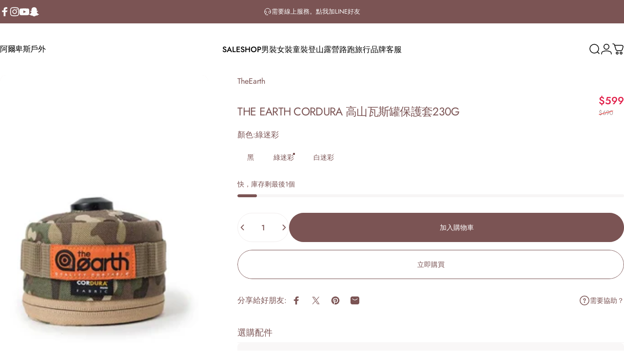

--- FILE ---
content_type: text/html; charset=utf-8
request_url: https://www.alps-outdoors.com/products/the-earth-230
body_size: 85271
content:
<!doctype html>
<html class="no-js" lang="zh-TW" dir="ltr">
<head>
  <meta charset="utf-8">
  <meta http-equiv="X-UA-Compatible" content="IE=edge,chrome=1">
  <meta name="viewport" content="width=device-width,initial-scale=1">
  <meta name="theme-color" content="#7b5454">
  <link rel="canonical" href="https://www.alps-outdoors.com/products/the-earth-230">
  <link rel="preconnect" href="https://cdn.shopify.com" crossorigin>
  <link rel="preconnect" href="https://fonts.shopifycdn.com" crossorigin>
  
  <link rel="dns-prefetch" href="https://ajax.googleapis.com">
  <link rel="dns-prefetch" href="https://maps.googleapis.com">
  <link rel="dns-prefetch" href="https://maps.gstatic.com">
  
<link rel="shortcut icon" href="//www.alps-outdoors.com/cdn/shop/files/icon_400px_bd18cc5c-e233-42d9-b508-69a85fff3eb4.png?crop=center&height=32&v=1732874329&width=32" type="image/png" /><title>The earth CORDURA 高山瓦斯罐保護套230g &ndash; 阿爾卑斯戶外</title><meta name="description" content="YKK拉鍊復古軍用風格配色"><meta property="og:site_name" content="阿爾卑斯戶外">
<meta property="og:url" content="https://www.alps-outdoors.com/products/the-earth-230">
<meta property="og:title" content="The earth CORDURA 高山瓦斯罐保護套230g">
<meta property="og:type" content="product">
<meta property="og:description" content="YKK拉鍊復古軍用風格配色"><meta property="og:image" content="http://www.alps-outdoors.com/cdn/shop/files/th.jpg?v=1740387776">
  <meta property="og:image:secure_url" content="https://www.alps-outdoors.com/cdn/shop/files/th.jpg?v=1740387776">
  <meta property="og:image:width" content="800">
  <meta property="og:image:height" content="800"><meta name="twitter:site" content="@">
<meta name="twitter:card" content="summary_large_image">
<meta name="twitter:title" content="The earth CORDURA 高山瓦斯罐保護套230g">
<meta name="twitter:description" content="YKK拉鍊復古軍用風格配色">
<style>@font-face {
  font-family: Jost;
  font-weight: 400;
  font-style: normal;
  font-display: swap;
  src: url("//www.alps-outdoors.com/cdn/fonts/jost/jost_n4.d47a1b6347ce4a4c9f437608011273009d91f2b7.woff2") format("woff2"),
       url("//www.alps-outdoors.com/cdn/fonts/jost/jost_n4.791c46290e672b3f85c3d1c651ef2efa3819eadd.woff") format("woff");
}
@font-face {
  font-family: Jost;
  font-weight: 500;
  font-style: normal;
  font-display: swap;
  src: url("//www.alps-outdoors.com/cdn/fonts/jost/jost_n5.7c8497861ffd15f4e1284cd221f14658b0e95d61.woff2") format("woff2"),
       url("//www.alps-outdoors.com/cdn/fonts/jost/jost_n5.fb6a06896db583cc2df5ba1b30d9c04383119dd9.woff") format("woff");
}
@font-face {
  font-family: Jost;
  font-weight: 700;
  font-style: normal;
  font-display: swap;
  src: url("//www.alps-outdoors.com/cdn/fonts/jost/jost_n7.921dc18c13fa0b0c94c5e2517ffe06139c3615a3.woff2") format("woff2"),
       url("//www.alps-outdoors.com/cdn/fonts/jost/jost_n7.cbfc16c98c1e195f46c536e775e4e959c5f2f22b.woff") format("woff");
}
@font-face {
  font-family: Jost;
  font-weight: 400;
  font-style: normal;
  font-display: swap;
  src: url("//www.alps-outdoors.com/cdn/fonts/jost/jost_n4.d47a1b6347ce4a4c9f437608011273009d91f2b7.woff2") format("woff2"),
       url("//www.alps-outdoors.com/cdn/fonts/jost/jost_n4.791c46290e672b3f85c3d1c651ef2efa3819eadd.woff") format("woff");
}
@font-face {
  font-family: Jost;
  font-weight: 700;
  font-style: normal;
  font-display: swap;
  src: url("//www.alps-outdoors.com/cdn/fonts/jost/jost_n7.921dc18c13fa0b0c94c5e2517ffe06139c3615a3.woff2") format("woff2"),
       url("//www.alps-outdoors.com/cdn/fonts/jost/jost_n7.cbfc16c98c1e195f46c536e775e4e959c5f2f22b.woff") format("woff");
}
@font-face {
  font-family: Jost;
  font-weight: 400;
  font-style: italic;
  font-display: swap;
  src: url("//www.alps-outdoors.com/cdn/fonts/jost/jost_i4.b690098389649750ada222b9763d55796c5283a5.woff2") format("woff2"),
       url("//www.alps-outdoors.com/cdn/fonts/jost/jost_i4.fd766415a47e50b9e391ae7ec04e2ae25e7e28b0.woff") format("woff");
}
@font-face {
  font-family: Jost;
  font-weight: 700;
  font-style: italic;
  font-display: swap;
  src: url("//www.alps-outdoors.com/cdn/fonts/jost/jost_i7.d8201b854e41e19d7ed9b1a31fe4fe71deea6d3f.woff2") format("woff2"),
       url("//www.alps-outdoors.com/cdn/fonts/jost/jost_i7.eae515c34e26b6c853efddc3fc0c552e0de63757.woff") format("woff");
}
:root {
    /*! General */
    --color-base-text: 123 84 84;
    --color-base-highlight: 221 231 194;
    --color-base-background: 255 255 255;
    --color-base-button: 123 84 84;
    --color-base-button-gradient: #7b5454;
    --color-base-button-text: 255 255 255;
    --color-keyboard-focus: 11 97 205;
    --color-shadow: 168 232 226;
    --color-price: 123 84 84;
    --color-sale-price: 225 29 72;
    --color-sale-tag: 123 84 84;
    --color-sale-tag-text: 255 255 255;
    --color-rating: 245 158 11;
    --color-placeholder: 244 237 237;
    --color-success-text: 77 124 15;
    --color-success-background: 247 254 231;
    --color-error-text: 190 18 60;
    --color-error-background: 255 241 242;
    --color-info-text: 180 83 9;
    --color-info-background: 255 251 235;
    
    /*! Menu and drawers */
    --color-drawer-text: 123 84 84;
    --color-drawer-background: 255 255 255;
    --color-drawer-button-background: 123 84 84;
    --color-drawer-button-gradient: #7b5454;
    --color-drawer-button-text: 255 255 255;
    --color-drawer-overlay: 70 47 47;

    /*! Product card */
    --card-radius: var(--rounded-card);
    --card-border-width: 0.5rem;
    --card-border-opacity: 0.0;
    --card-shadow-opacity: 0.1;
    --card-shadow-horizontal-offset: 0.0rem;
    --card-shadow-vertical-offset: 0.0rem;

    /*! Buttons */
    --buttons-radius: var(--rounded-button);
    --buttons-border-width: 1px;
    --buttons-border-opacity: 1.0;
    --buttons-shadow-opacity: 0.0;
    --buttons-shadow-horizontal-offset: 0px;
    --buttons-shadow-vertical-offset: 0px;

    /*! Inputs */
    --inputs-radius: var(--rounded-input);
    --inputs-border-width: 0px;
    --inputs-border-opacity: 0.65;

    /*! Spacing */
    --sp-0d5: 0.125rem;
    --sp-1: 0.25rem;
    --sp-1d5: 0.375rem;
    --sp-2: 0.5rem;
    --sp-2d5: 0.625rem;
    --sp-3: 0.75rem;
    --sp-3d5: 0.875rem;
    --sp-4: 1rem;
    --sp-4d5: 1.125rem;
    --sp-5: 1.25rem;
    --sp-5d5: 1.375rem;
    --sp-6: 1.5rem;
    --sp-6d5: 1.625rem;
    --sp-7: 1.75rem;
    --sp-7d5: 1.875rem;
    --sp-8: 2rem;
    --sp-8d5: 2.125rem;
    --sp-9: 2.25rem;
    --sp-9d5: 2.375rem;
    --sp-10: 2.5rem;
    --sp-10d5: 2.625rem;
    --sp-11: 2.75rem;
    --sp-12: 3rem;
    --sp-13: 3.25rem;
    --sp-14: 3.5rem;
    --sp-15: 3.875rem;
    --sp-16: 4rem;
    --sp-18: 4.5rem;
    --sp-20: 5rem;
    --sp-23: 5.625rem;
    --sp-24: 6rem;
    --sp-28: 7rem;
    --sp-32: 8rem;
    --sp-36: 9rem;
    --sp-40: 10rem;
    --sp-44: 11rem;
    --sp-48: 12rem;
    --sp-52: 13rem;
    --sp-56: 14rem;
    --sp-60: 15rem;
    --sp-64: 16rem;
    --sp-68: 17rem;
    --sp-72: 18rem;
    --sp-80: 20rem;
    --sp-96: 24rem;
    --sp-100: 32rem;

    /*! Font family */
    --font-heading-family: Jost, sans-serif;
    --font-heading-style: normal;
    --font-heading-weight: 400;
    --font-heading-line-height: 1;
    --font-heading-letter-spacing: -0.03em;
    
      --font-heading-text-transform: uppercase;
    

    --font-body-family: Jost, sans-serif;
    --font-body-style: normal;
    --font-body-weight: 400;
    --font-body-line-height: 1.2;
    --font-body-letter-spacing: 0.0em;

    --font-navigation-family: var(--font-body-family);
    --font-navigation-size: clamp(0.75rem, 0.748rem + 0.3174vw, 1.0rem);
    
      --font-navigation-text-transform: uppercase;
    

    --font-button-family: var(--font-body-family);
    --font-button-size: clamp(0.75rem, 0.8115rem + 0.1587vw, 0.875rem);
    
      --font-button-text-transform: uppercase;
    

    --font-product-family: var(--font-body-family);
    --font-product-size: clamp(0.875rem, 0.873rem + 0.3175vw, 1.125rem);
    
      --font-product-text-transform: uppercase;
    

    /*! Font size */
    --text-3xs: 0.625rem;
    --text-2xs: 0.6875rem;
    --text-xs: 0.75rem;
    --text-2sm: 0.8125rem;
    --text-sm: 0.875rem;
    --text-base: 1.0rem;
    --text-lg: 1.125rem;
    --text-xl: 1.25rem;
    --text-2xl: 1.5rem;
    --text-3xl: 1.875rem;
    --text-4xl: 2.25rem;
    --text-5xl: 3.0rem;
    --text-6xl: 3.75rem;
    --text-7xl: 4.5rem;
    --text-8xl: 6.0rem;

    /*! Layout */
    --page-width: 1900px;
    --gap-padding: clamp(var(--sp-5), 2.526vw, var(--sp-12));
    --grid-gap: clamp(40px, 20vw, 60px);
    --page-padding: var(--sp-5);
    --page-container: min(calc(100vw - var(--scrollbar-width, 0px) - var(--page-padding) * 2), var(--page-width));
    --rounded-button: 3.75rem;
    --rounded-input: 0.75rem;
    --rounded-card: clamp(var(--sp-2d5), 1.053vw, var(--sp-5));
    --rounded-block: clamp(var(--sp-2d5), 1.053vw, var(--sp-5));

    /*! Other */
    --icon-weight: 1.5px;
  }

  @media screen and (min-width: 1024px) {
    :root {
      --page-padding: var(--sp-9);
    }
  }

  @media screen and (min-width: 1280px) {
    :root {
      --gap-padding: var(--sp-12);
      --page-padding: var(--sp-12);
      --page-container: min(calc(100vw - var(--scrollbar-width, 0px) - var(--page-padding) * 2), max(var(--page-width), 1280px));
    }
  }

  @media screen and (min-width: 1536px) {
    :root {
      --page-padding: max(var(--sp-12), 50vw - var(--scrollbar-width, 0px)/2 - var(--page-width)/2);
    }
  }
</style>
  <link rel="preload" as="font" href="//www.alps-outdoors.com/cdn/fonts/jost/jost_n4.d47a1b6347ce4a4c9f437608011273009d91f2b7.woff2" type="font/woff2" crossorigin>
  

  <link rel="preload" as="font" href="//www.alps-outdoors.com/cdn/fonts/jost/jost_n4.d47a1b6347ce4a4c9f437608011273009d91f2b7.woff2" type="font/woff2" crossorigin>
  
<link href="//www.alps-outdoors.com/cdn/shop/t/17/assets/theme.css?v=24492219413562240901732782933" rel="stylesheet" type="text/css" media="all" /><link rel="stylesheet" href="//www.alps-outdoors.com/cdn/shop/t/17/assets/apps.css?v=155754260707641237201732782933" media="print" fetchpriority="low" onload="this.media='all'">

  <script>window.performance && window.performance.mark && window.performance.mark('shopify.content_for_header.start');</script><meta name="google-site-verification" content="Y1sWrPy81SPDFLu3DCzkmhd-79Qu7P-Qy5b6K-ZmaIc">
<meta name="facebook-domain-verification" content="fksgpzab1rxzellewex94sjo47tduk">
<meta id="shopify-digital-wallet" name="shopify-digital-wallet" content="/82898682160/digital_wallets/dialog">
<link rel="alternate" type="application/json+oembed" href="https://www.alps-outdoors.com/products/the-earth-230.oembed">
<script async="async" src="/checkouts/internal/preloads.js?locale=zh-TW"></script>
<script id="shopify-features" type="application/json">{"accessToken":"859790fc221b3d72d3f761824456db17","betas":["rich-media-storefront-analytics"],"domain":"www.alps-outdoors.com","predictiveSearch":false,"shopId":82898682160,"locale":"zh-tw"}</script>
<script>var Shopify = Shopify || {};
Shopify.shop = "f912fb.myshopify.com";
Shopify.locale = "zh-TW";
Shopify.currency = {"active":"TWD","rate":"1.0"};
Shopify.country = "TW";
Shopify.theme = {"name":"Concept","id":172343689520,"schema_name":"Concept","schema_version":"2.1.1","theme_store_id":2412,"role":"main"};
Shopify.theme.handle = "null";
Shopify.theme.style = {"id":null,"handle":null};
Shopify.cdnHost = "www.alps-outdoors.com/cdn";
Shopify.routes = Shopify.routes || {};
Shopify.routes.root = "/";</script>
<script type="module">!function(o){(o.Shopify=o.Shopify||{}).modules=!0}(window);</script>
<script>!function(o){function n(){var o=[];function n(){o.push(Array.prototype.slice.apply(arguments))}return n.q=o,n}var t=o.Shopify=o.Shopify||{};t.loadFeatures=n(),t.autoloadFeatures=n()}(window);</script>
<script id="shop-js-analytics" type="application/json">{"pageType":"product"}</script>
<script defer="defer" async type="module" src="//www.alps-outdoors.com/cdn/shopifycloud/shop-js/modules/v2/client.init-shop-cart-sync_D2JqZ0x9.zh-TW.esm.js"></script>
<script defer="defer" async type="module" src="//www.alps-outdoors.com/cdn/shopifycloud/shop-js/modules/v2/chunk.common_BAycgFIO.esm.js"></script>
<script type="module">
  await import("//www.alps-outdoors.com/cdn/shopifycloud/shop-js/modules/v2/client.init-shop-cart-sync_D2JqZ0x9.zh-TW.esm.js");
await import("//www.alps-outdoors.com/cdn/shopifycloud/shop-js/modules/v2/chunk.common_BAycgFIO.esm.js");

  window.Shopify.SignInWithShop?.initShopCartSync?.({"fedCMEnabled":true,"windoidEnabled":true});

</script>
<script>(function() {
  var isLoaded = false;
  function asyncLoad() {
    if (isLoaded) return;
    isLoaded = true;
    var urls = ["https:\/\/app.akocommerce.com\/store\/script.js?shop=f912fb.myshopify.com","https:\/\/static.loloyal.com\/boom-cend\/entry-js\/boom-cend.js?shop=f912fb.myshopify.com"];
    for (var i = 0; i < urls.length; i++) {
      var s = document.createElement('script');
      s.type = 'text/javascript';
      s.async = true;
      s.src = urls[i];
      var x = document.getElementsByTagName('script')[0];
      x.parentNode.insertBefore(s, x);
    }
  };
  if(window.attachEvent) {
    window.attachEvent('onload', asyncLoad);
  } else {
    window.addEventListener('load', asyncLoad, false);
  }
})();</script>
<script id="__st">var __st={"a":82898682160,"offset":28800,"reqid":"44277be8-0b55-42a9-b571-b13664668a2a-1768595560","pageurl":"www.alps-outdoors.com\/products\/the-earth-230","u":"daeab188fcfa","p":"product","rtyp":"product","rid":8719861350704};</script>
<script>window.ShopifyPaypalV4VisibilityTracking = true;</script>
<script id="captcha-bootstrap">!function(){'use strict';const t='contact',e='account',n='new_comment',o=[[t,t],['blogs',n],['comments',n],[t,'customer']],c=[[e,'customer_login'],[e,'guest_login'],[e,'recover_customer_password'],[e,'create_customer']],r=t=>t.map((([t,e])=>`form[action*='/${t}']:not([data-nocaptcha='true']) input[name='form_type'][value='${e}']`)).join(','),a=t=>()=>t?[...document.querySelectorAll(t)].map((t=>t.form)):[];function s(){const t=[...o],e=r(t);return a(e)}const i='password',u='form_key',d=['recaptcha-v3-token','g-recaptcha-response','h-captcha-response',i],f=()=>{try{return window.sessionStorage}catch{return}},m='__shopify_v',_=t=>t.elements[u];function p(t,e,n=!1){try{const o=window.sessionStorage,c=JSON.parse(o.getItem(e)),{data:r}=function(t){const{data:e,action:n}=t;return t[m]||n?{data:e,action:n}:{data:t,action:n}}(c);for(const[e,n]of Object.entries(r))t.elements[e]&&(t.elements[e].value=n);n&&o.removeItem(e)}catch(o){console.error('form repopulation failed',{error:o})}}const l='form_type',E='cptcha';function T(t){t.dataset[E]=!0}const w=window,h=w.document,L='Shopify',v='ce_forms',y='captcha';let A=!1;((t,e)=>{const n=(g='f06e6c50-85a8-45c8-87d0-21a2b65856fe',I='https://cdn.shopify.com/shopifycloud/storefront-forms-hcaptcha/ce_storefront_forms_captcha_hcaptcha.v1.5.2.iife.js',D={infoText:'已受到 hCaptcha 保護',privacyText:'隱私',termsText:'條款'},(t,e,n)=>{const o=w[L][v],c=o.bindForm;if(c)return c(t,g,e,D).then(n);var r;o.q.push([[t,g,e,D],n]),r=I,A||(h.body.append(Object.assign(h.createElement('script'),{id:'captcha-provider',async:!0,src:r})),A=!0)});var g,I,D;w[L]=w[L]||{},w[L][v]=w[L][v]||{},w[L][v].q=[],w[L][y]=w[L][y]||{},w[L][y].protect=function(t,e){n(t,void 0,e),T(t)},Object.freeze(w[L][y]),function(t,e,n,w,h,L){const[v,y,A,g]=function(t,e,n){const i=e?o:[],u=t?c:[],d=[...i,...u],f=r(d),m=r(i),_=r(d.filter((([t,e])=>n.includes(e))));return[a(f),a(m),a(_),s()]}(w,h,L),I=t=>{const e=t.target;return e instanceof HTMLFormElement?e:e&&e.form},D=t=>v().includes(t);t.addEventListener('submit',(t=>{const e=I(t);if(!e)return;const n=D(e)&&!e.dataset.hcaptchaBound&&!e.dataset.recaptchaBound,o=_(e),c=g().includes(e)&&(!o||!o.value);(n||c)&&t.preventDefault(),c&&!n&&(function(t){try{if(!f())return;!function(t){const e=f();if(!e)return;const n=_(t);if(!n)return;const o=n.value;o&&e.removeItem(o)}(t);const e=Array.from(Array(32),(()=>Math.random().toString(36)[2])).join('');!function(t,e){_(t)||t.append(Object.assign(document.createElement('input'),{type:'hidden',name:u})),t.elements[u].value=e}(t,e),function(t,e){const n=f();if(!n)return;const o=[...t.querySelectorAll(`input[type='${i}']`)].map((({name:t})=>t)),c=[...d,...o],r={};for(const[a,s]of new FormData(t).entries())c.includes(a)||(r[a]=s);n.setItem(e,JSON.stringify({[m]:1,action:t.action,data:r}))}(t,e)}catch(e){console.error('failed to persist form',e)}}(e),e.submit())}));const S=(t,e)=>{t&&!t.dataset[E]&&(n(t,e.some((e=>e===t))),T(t))};for(const o of['focusin','change'])t.addEventListener(o,(t=>{const e=I(t);D(e)&&S(e,y())}));const B=e.get('form_key'),M=e.get(l),P=B&&M;t.addEventListener('DOMContentLoaded',(()=>{const t=y();if(P)for(const e of t)e.elements[l].value===M&&p(e,B);[...new Set([...A(),...v().filter((t=>'true'===t.dataset.shopifyCaptcha))])].forEach((e=>S(e,t)))}))}(h,new URLSearchParams(w.location.search),n,t,e,['guest_login'])})(!0,!0)}();</script>
<script integrity="sha256-4kQ18oKyAcykRKYeNunJcIwy7WH5gtpwJnB7kiuLZ1E=" data-source-attribution="shopify.loadfeatures" defer="defer" src="//www.alps-outdoors.com/cdn/shopifycloud/storefront/assets/storefront/load_feature-a0a9edcb.js" crossorigin="anonymous"></script>
<script data-source-attribution="shopify.dynamic_checkout.dynamic.init">var Shopify=Shopify||{};Shopify.PaymentButton=Shopify.PaymentButton||{isStorefrontPortableWallets:!0,init:function(){window.Shopify.PaymentButton.init=function(){};var t=document.createElement("script");t.src="https://www.alps-outdoors.com/cdn/shopifycloud/portable-wallets/latest/portable-wallets.zh-tw.js",t.type="module",document.head.appendChild(t)}};
</script>
<script data-source-attribution="shopify.dynamic_checkout.buyer_consent">
  function portableWalletsHideBuyerConsent(e){var t=document.getElementById("shopify-buyer-consent"),n=document.getElementById("shopify-subscription-policy-button");t&&n&&(t.classList.add("hidden"),t.setAttribute("aria-hidden","true"),n.removeEventListener("click",e))}function portableWalletsShowBuyerConsent(e){var t=document.getElementById("shopify-buyer-consent"),n=document.getElementById("shopify-subscription-policy-button");t&&n&&(t.classList.remove("hidden"),t.removeAttribute("aria-hidden"),n.addEventListener("click",e))}window.Shopify?.PaymentButton&&(window.Shopify.PaymentButton.hideBuyerConsent=portableWalletsHideBuyerConsent,window.Shopify.PaymentButton.showBuyerConsent=portableWalletsShowBuyerConsent);
</script>
<script>
  function portableWalletsCleanup(e){e&&e.src&&console.error("Failed to load portable wallets script "+e.src);var t=document.querySelectorAll("shopify-accelerated-checkout .shopify-payment-button__skeleton, shopify-accelerated-checkout-cart .wallet-cart-button__skeleton"),e=document.getElementById("shopify-buyer-consent");for(let e=0;e<t.length;e++)t[e].remove();e&&e.remove()}function portableWalletsNotLoadedAsModule(e){e instanceof ErrorEvent&&"string"==typeof e.message&&e.message.includes("import.meta")&&"string"==typeof e.filename&&e.filename.includes("portable-wallets")&&(window.removeEventListener("error",portableWalletsNotLoadedAsModule),window.Shopify.PaymentButton.failedToLoad=e,"loading"===document.readyState?document.addEventListener("DOMContentLoaded",window.Shopify.PaymentButton.init):window.Shopify.PaymentButton.init())}window.addEventListener("error",portableWalletsNotLoadedAsModule);
</script>

<script type="module" src="https://www.alps-outdoors.com/cdn/shopifycloud/portable-wallets/latest/portable-wallets.zh-tw.js" onError="portableWalletsCleanup(this)" crossorigin="anonymous"></script>
<script nomodule>
  document.addEventListener("DOMContentLoaded", portableWalletsCleanup);
</script>

<link id="shopify-accelerated-checkout-styles" rel="stylesheet" media="screen" href="https://www.alps-outdoors.com/cdn/shopifycloud/portable-wallets/latest/accelerated-checkout-backwards-compat.css" crossorigin="anonymous">
<style id="shopify-accelerated-checkout-cart">
        #shopify-buyer-consent {
  margin-top: 1em;
  display: inline-block;
  width: 100%;
}

#shopify-buyer-consent.hidden {
  display: none;
}

#shopify-subscription-policy-button {
  background: none;
  border: none;
  padding: 0;
  text-decoration: underline;
  font-size: inherit;
  cursor: pointer;
}

#shopify-subscription-policy-button::before {
  box-shadow: none;
}

      </style>

<script>window.performance && window.performance.mark && window.performance.mark('shopify.content_for_header.end');</script>

  <script src="//www.alps-outdoors.com/cdn/shop/t/17/assets/vendor.js?v=169599425471746764341732782933" defer="defer"></script>
  <script src="//www.alps-outdoors.com/cdn/shop/t/17/assets/theme.js?v=59524088897036028331732782933" defer="defer"></script><script>
  document.documentElement.classList.replace('no-js', 'js');

  window.theme = window.theme || {};
  theme.routes = {
    shop_url: 'https://www.alps-outdoors.com',
    root_url: '/',
    cart_url: '/cart',
    cart_add_url: '/cart/add',
    cart_change_url: '/cart/change',
    cart_update_url: '/cart/update',
    search_url: '/search',
    predictive_search_url: '/search/suggest',
  };

  theme.variantStrings = {
    preOrder: "",
    addToCart: "加入購物車",
    soldOut: "已售完",
    unavailable: "",
    addToBundle: "加入加購清單",
    backInStock: "",
  };

  theme.shippingCalculatorStrings = {
    error: "",
    notFound: "",
    oneResult: "",
    multipleResults: "",
  };

  theme.recipientFormStrings = {
    expanded: "",
    collapsed: "",
  };

  theme.quickOrderListStrings = {
    itemsAdded: "",
    itemAdded: "",
    itemsRemoved: "",
    itemRemoved: "",
    viewCart: "檢視購物車",
    each: "",
    minError: "",
    maxError: "",
    stepError: "",
  };

  theme.dateStrings = {
    d: "",
    day: "",
    days: "",
    h: "",
    hour: "",
    hours: "",
    m: "",
    minute: "",
    minutes: "",
    s: "",
    second: "",
    seconds: "",
  };

  theme.strings = {
    recentlyViewedEmpty: "",
    close: "",
    next: "",
    previous: "",
    qrImageAlt: ""
  };
  theme.settings = {
    moneyFormat: "${{ amount_no_decimals }}",
    moneyWithCurrencyFormat: "${{ amount_no_decimals }} TWD",
    currencyCodeEnabled: false,
    cartType: "drawer",
    isCartTemplate: false,
    pswpModule: "\/\/www.alps-outdoors.com\/cdn\/shop\/t\/17\/assets\/photoswipe.min.js?v=41760041872977459911732782933",
    themeName: 'Concept',
    themeVersion: '2.1.1',
    agencyId: ''
  };// We save the product ID in local storage to be eventually used for recently viewed section
    try {
      const recentlyViewedProducts = new Set(JSON.parse(window.localStorage.getItem(`${theme.settings.themeName}:recently-viewed`) || '[]'));

      recentlyViewedProducts.delete(8719861350704); // Delete first to re-move the product
      recentlyViewedProducts.add(8719861350704);

      window.localStorage.setItem(`${theme.settings.themeName}:recently-viewed`, JSON.stringify(Array.from(recentlyViewedProducts.values()).reverse()));
    } catch (e) {
      // Safari in private mode does not allow setting item, we silently fail
    }</script>
<!-- BEGIN app block: shopify://apps/judge-me-reviews/blocks/judgeme_core/61ccd3b1-a9f2-4160-9fe9-4fec8413e5d8 --><!-- Start of Judge.me Core -->






<link rel="dns-prefetch" href="https://cdnwidget.judge.me">
<link rel="dns-prefetch" href="https://cdn.judge.me">
<link rel="dns-prefetch" href="https://cdn1.judge.me">
<link rel="dns-prefetch" href="https://api.judge.me">

<script data-cfasync='false' class='jdgm-settings-script'>window.jdgmSettings={"pagination":5,"disable_web_reviews":false,"badge_no_review_text":"沒有評論","badge_n_reviews_text":"{{ n }} 條評論","hide_badge_preview_if_no_reviews":true,"badge_hide_text":false,"enforce_center_preview_badge":false,"widget_title":"客戶評論","widget_open_form_text":"寫評論","widget_close_form_text":"取消評論","widget_refresh_page_text":"刷新頁面","widget_summary_text":"基於 {{ number_of_reviews }} 條評論","widget_no_review_text":"成為第一個寫評論的人","widget_name_field_text":"顯示名稱","widget_verified_name_field_text":"已驗證名稱（公開）","widget_name_placeholder_text":"顯示名稱","widget_required_field_error_text":"此欄位為必填項。","widget_email_field_text":"電子郵件地址","widget_verified_email_field_text":"已驗證電子郵件（私人，無法編輯）","widget_email_placeholder_text":"您的電子郵件地址","widget_email_field_error_text":"請輸入有效的電子郵件地址。","widget_rating_field_text":"評分","widget_review_title_field_text":"評論標題","widget_review_title_placeholder_text":"為您的評論取個標題","widget_review_body_field_text":"評論內容","widget_review_body_placeholder_text":"在此開始寫作...","widget_pictures_field_text":"圖片/視頻（可選）","widget_submit_review_text":"提交評論","widget_submit_verified_review_text":"提交已驗證評論","widget_submit_success_msg_with_auto_publish":"謝謝您！請稍後刷新頁面以查看您的評論。您可以 通過登錄 \u003ca href='https://judge.me/login' target='_blank' rel='nofollow noopener'\u003eJudge.me\u003c/a\u003e 來刪除或編輯您的評論","widget_submit_success_msg_no_auto_publish":"謝謝您！一旦商店管理員批准，您的評論將被發布。您可以 通過登錄 \u003ca href='https://judge.me/login' target='_blank' rel='nofollow noopener'\u003eJudge.me\u003c/a\u003e 來刪除或編輯您的評論","widget_show_default_reviews_out_of_total_text":"顯示 {{ n_reviews_shown }} 條評論，共 {{ n_reviews }} 條。","widget_show_all_link_text":"顯示全部","widget_show_less_link_text":"顯示較少","widget_author_said_text":"{{ reviewer_name }} 說：","widget_days_text":"{{ n }} 天前","widget_weeks_text":"{{ n }} 週前","widget_months_text":"{{ n }} 個月前","widget_years_text":"{{ n }} 年前","widget_yesterday_text":"昨天","widget_today_text":"今天","widget_replied_text":"\u003e\u003e {{ shop_name }} 回覆：","widget_read_more_text":"閱讀更多","widget_reviewer_name_as_initial":"","widget_rating_filter_color":"#fbcd0a","widget_rating_filter_see_all_text":"查看所有評論","widget_sorting_most_recent_text":"最新","widget_sorting_highest_rating_text":"最高評分","widget_sorting_lowest_rating_text":"最低評分","widget_sorting_with_pictures_text":"僅有圖片","widget_sorting_most_helpful_text":"最有幫助","widget_open_question_form_text":"提問","widget_reviews_subtab_text":"評論","widget_questions_subtab_text":"問題","widget_question_label_text":"問題","widget_answer_label_text":"回答","widget_question_placeholder_text":"在此處寫下您的問題","widget_submit_question_text":"提交問題","widget_question_submit_success_text":"感謝您的提問！一旦得到回答，我們將通知您。","verified_badge_text":"已驗證","verified_badge_bg_color":"","verified_badge_text_color":"","verified_badge_placement":"left-of-reviewer-name","widget_review_max_height":"","widget_hide_border":false,"widget_social_share":false,"widget_thumb":false,"widget_review_location_show":false,"widget_location_format":"","all_reviews_include_out_of_store_products":true,"all_reviews_out_of_store_text":"（商店外）","all_reviews_pagination":100,"all_reviews_product_name_prefix_text":"關於","enable_review_pictures":true,"enable_question_anwser":false,"widget_theme":"default","review_date_format":"mm/dd/yyyy","default_sort_method":"most-recent","widget_product_reviews_subtab_text":"產品評論","widget_shop_reviews_subtab_text":"商店評論","widget_other_products_reviews_text":"其他產品的評論","widget_store_reviews_subtab_text":"商店評論","widget_no_store_reviews_text":"這個商店還沒有收到任何評論","widget_web_restriction_product_reviews_text":"這個產品還沒有收到任何評論","widget_no_items_text":"找不到任何項目","widget_show_more_text":"顯示更多","widget_write_a_store_review_text":"寫商店評論","widget_other_languages_heading":"其他語言的評論","widget_translate_review_text":"將評論翻譯為 {{ language }}","widget_translating_review_text":"翻譯中...","widget_show_original_translation_text":"顯示原文 ({{ language }})","widget_translate_review_failed_text":"無法翻譯評論。","widget_translate_review_retry_text":"重試","widget_translate_review_try_again_later_text":"稍後再試","show_product_url_for_grouped_product":false,"widget_sorting_pictures_first_text":"圖片優先","show_pictures_on_all_rev_page_mobile":false,"show_pictures_on_all_rev_page_desktop":false,"floating_tab_hide_mobile_install_preference":false,"floating_tab_button_name":"★ 評論","floating_tab_title":"讓客戶為我們說話","floating_tab_button_color":"","floating_tab_button_background_color":"","floating_tab_url":"","floating_tab_url_enabled":false,"floating_tab_tab_style":"text","all_reviews_text_badge_text":"客戶給我們評分 {{ shop.metafields.judgeme.all_reviews_rating | round: 1 }}/5，基於 {{ shop.metafields.judgeme.all_reviews_count }} 條評論。","all_reviews_text_badge_text_branded_style":"{{ shop.metafields.judgeme.all_reviews_rating | round: 1 }} 滿分 5 星，基於 {{ shop.metafields.judgeme.all_reviews_count }} 條評論","is_all_reviews_text_badge_a_link":false,"show_stars_for_all_reviews_text_badge":false,"all_reviews_text_badge_url":"","all_reviews_text_style":"branded","all_reviews_text_color_style":"judgeme_brand_color","all_reviews_text_color":"#108474","all_reviews_text_show_jm_brand":true,"featured_carousel_show_header":true,"featured_carousel_title":"讓客戶為我們說話","testimonials_carousel_title":"顧客們說","videos_carousel_title":"真實客戶故事","cards_carousel_title":"顧客們說","featured_carousel_count_text":"來自 {{ n }} 條評論","featured_carousel_add_link_to_all_reviews_page":false,"featured_carousel_url":"","featured_carousel_show_images":true,"featured_carousel_autoslide_interval":5,"featured_carousel_arrows_on_the_sides":true,"featured_carousel_height":220,"featured_carousel_width":80,"featured_carousel_image_size":0,"featured_carousel_image_height":250,"featured_carousel_arrow_color":"#eeeeee","verified_count_badge_style":"branded","verified_count_badge_orientation":"horizontal","verified_count_badge_color_style":"judgeme_brand_color","verified_count_badge_color":"#108474","is_verified_count_badge_a_link":false,"verified_count_badge_url":"","verified_count_badge_show_jm_brand":true,"widget_rating_preset_default":5,"widget_first_sub_tab":"product-reviews","widget_show_histogram":true,"widget_histogram_use_custom_color":false,"widget_pagination_use_custom_color":false,"widget_star_use_custom_color":false,"widget_verified_badge_use_custom_color":false,"widget_write_review_use_custom_color":false,"picture_reminder_submit_button":"Upload Pictures","enable_review_videos":false,"mute_video_by_default":false,"widget_sorting_videos_first_text":"視頻優先","widget_review_pending_text":"待審核","featured_carousel_items_for_large_screen":4,"social_share_options_order":"Facebook,Twitter","remove_microdata_snippet":true,"disable_json_ld":false,"enable_json_ld_products":false,"preview_badge_show_question_text":false,"preview_badge_no_question_text":"沒有問題","preview_badge_n_question_text":"{{ number_of_questions }} 個問題","qa_badge_show_icon":false,"qa_badge_position":"same-row","remove_judgeme_branding":false,"widget_add_search_bar":false,"widget_search_bar_placeholder":"搜尋","widget_sorting_verified_only_text":"僅已驗證","featured_carousel_theme":"card","featured_carousel_show_rating":true,"featured_carousel_show_title":true,"featured_carousel_show_body":true,"featured_carousel_show_date":false,"featured_carousel_show_reviewer":true,"featured_carousel_show_product":false,"featured_carousel_header_background_color":"#108474","featured_carousel_header_text_color":"#ffffff","featured_carousel_name_product_separator":"reviewed","featured_carousel_full_star_background":"#108474","featured_carousel_empty_star_background":"#dadada","featured_carousel_vertical_theme_background":"#f9fafb","featured_carousel_verified_badge_enable":false,"featured_carousel_verified_badge_color":"#108474","featured_carousel_border_style":"round","featured_carousel_review_line_length_limit":3,"featured_carousel_more_reviews_button_text":"閱讀更多評論","featured_carousel_view_product_button_text":"查看產品","all_reviews_page_load_reviews_on":"scroll","all_reviews_page_load_more_text":"加載更多評論","disable_fb_tab_reviews":false,"enable_ajax_cdn_cache":false,"widget_advanced_speed_features":5,"widget_public_name_text":"公開顯示如","default_reviewer_name":"John Smith","default_reviewer_name_has_non_latin":true,"widget_reviewer_anonymous":"匿名","medals_widget_title":"Judge.me 評論獎章","medals_widget_background_color":"#f9fafb","medals_widget_position":"footer_all_pages","medals_widget_border_color":"#f9fafb","medals_widget_verified_text_position":"left","medals_widget_use_monochromatic_version":false,"medals_widget_elements_color":"#108474","show_reviewer_avatar":true,"widget_invalid_yt_video_url_error_text":"不是 YouTube 視頻網址","widget_max_length_field_error_text":"請輸入不超過 {0} 個字符。","widget_show_country_flag":false,"widget_show_collected_via_shop_app":true,"widget_verified_by_shop_badge_style":"light","widget_verified_by_shop_text":"由商店驗證","widget_show_photo_gallery":false,"widget_load_with_code_splitting":true,"widget_ugc_install_preference":false,"widget_ugc_title":"由我們製作，由您分享","widget_ugc_subtitle":"給我們標籤，在我們的頁面上展示您的照片","widget_ugc_arrows_color":"#ffffff","widget_ugc_primary_button_text":"立即購買","widget_ugc_primary_button_background_color":"#108474","widget_ugc_primary_button_text_color":"#ffffff","widget_ugc_primary_button_border_width":"0","widget_ugc_primary_button_border_style":"none","widget_ugc_primary_button_border_color":"#108474","widget_ugc_primary_button_border_radius":"25","widget_ugc_secondary_button_text":"加載更多","widget_ugc_secondary_button_background_color":"#ffffff","widget_ugc_secondary_button_text_color":"#108474","widget_ugc_secondary_button_border_width":"2","widget_ugc_secondary_button_border_style":"solid","widget_ugc_secondary_button_border_color":"#108474","widget_ugc_secondary_button_border_radius":"25","widget_ugc_reviews_button_text":"查看評論","widget_ugc_reviews_button_background_color":"#ffffff","widget_ugc_reviews_button_text_color":"#108474","widget_ugc_reviews_button_border_width":"2","widget_ugc_reviews_button_border_style":"solid","widget_ugc_reviews_button_border_color":"#108474","widget_ugc_reviews_button_border_radius":"25","widget_ugc_reviews_button_link_to":"judgeme-reviews-page","widget_ugc_show_post_date":true,"widget_ugc_max_width":"800","widget_rating_metafield_value_type":true,"widget_primary_color":"#108474","widget_enable_secondary_color":false,"widget_secondary_color":"#edf5f5","widget_summary_average_rating_text":"{{ average_rating }} 滿分 5 分","widget_media_grid_title":"客戶照片和視頻","widget_media_grid_see_more_text":"查看更多","widget_round_style":false,"widget_show_product_medals":false,"widget_verified_by_judgeme_text":"由 Judge.me 驗證","widget_show_store_medals":true,"widget_verified_by_judgeme_text_in_store_medals":"由 Judge.me 驗證","widget_media_field_exceed_quantity_message":"對不起，每條評論我們只能接受 {{ max_media }} 個媒體文件。","widget_media_field_exceed_limit_message":"{{ file_name }} 太大，請選擇小於 {{ size_limit }}MB 的 {{ media_type }}。","widget_review_submitted_text":"評論已提交！","widget_question_submitted_text":"問題已提交！","widget_close_form_text_question":"取消","widget_write_your_answer_here_text":"在此處寫下您的答案","widget_enabled_branded_link":true,"widget_show_collected_by_judgeme":false,"widget_reviewer_name_color":"","widget_write_review_text_color":"","widget_write_review_bg_color":"","widget_collected_by_judgeme_text":"由 Judge.me 收集","widget_pagination_type":"standard","widget_load_more_text":"加載更多","widget_load_more_color":"#108474","widget_full_review_text":"完整評論","widget_read_more_reviews_text":"閱讀更多評論","widget_read_questions_text":"閱讀問題","widget_questions_and_answers_text":"問題與解答","widget_verified_by_text":"驗證者","widget_verified_text":"已驗證","widget_number_of_reviews_text":"{{ number_of_reviews }} 條評論","widget_back_button_text":"返回","widget_next_button_text":"下一步","widget_custom_forms_filter_button":"篩選","custom_forms_style":"horizontal","widget_show_review_information":false,"how_reviews_are_collected":"評論是如何收集的？","widget_show_review_keywords":false,"widget_gdpr_statement":"我們如何使用您的數據：只有在必要時，我們才會就您留下的評論與您聯繫。提交評論即表示您同意 Judge.me 的\u003ca href='https://judge.me/terms' target='_blank' rel='nofollow noopener'\u003e條款\u003c/a\u003e、\u003ca href='https://judge.me/privacy' target='_blank' rel='nofollow noopener'\u003e隱私\u003c/a\u003e和\u003ca href='https://judge.me/content-policy' target='_blank' rel='nofollow noopener'\u003e內容\u003c/a\u003e政策。","widget_multilingual_sorting_enabled":false,"widget_translate_review_content_enabled":false,"widget_translate_review_content_method":"manual","popup_widget_review_selection":"automatically_with_pictures","popup_widget_round_border_style":true,"popup_widget_show_title":true,"popup_widget_show_body":true,"popup_widget_show_reviewer":false,"popup_widget_show_product":true,"popup_widget_show_pictures":true,"popup_widget_use_review_picture":true,"popup_widget_show_on_home_page":true,"popup_widget_show_on_product_page":true,"popup_widget_show_on_collection_page":true,"popup_widget_show_on_cart_page":true,"popup_widget_position":"bottom_left","popup_widget_first_review_delay":5,"popup_widget_duration":5,"popup_widget_interval":5,"popup_widget_review_count":5,"popup_widget_hide_on_mobile":true,"review_snippet_widget_round_border_style":true,"review_snippet_widget_card_color":"#FFFFFF","review_snippet_widget_slider_arrows_background_color":"#FFFFFF","review_snippet_widget_slider_arrows_color":"#000000","review_snippet_widget_star_color":"#108474","show_product_variant":false,"all_reviews_product_variant_label_text":"變體：","widget_show_verified_branding":false,"widget_ai_summary_title":"客戶評價","widget_ai_summary_disclaimer":"基於最近客戶評價的AI驅動評價摘要","widget_show_ai_summary":false,"widget_show_ai_summary_bg":false,"widget_show_review_title_input":true,"redirect_reviewers_invited_via_email":"review_widget","request_store_review_after_product_review":false,"request_review_other_products_in_order":false,"review_form_color_scheme":"default","review_form_corner_style":"square","review_form_star_color":{},"review_form_text_color":"#333333","review_form_background_color":"#ffffff","review_form_field_background_color":"#fafafa","review_form_button_color":{},"review_form_button_text_color":"#ffffff","review_form_modal_overlay_color":"#000000","review_content_screen_title_text":"您如何評價這個產品？","review_content_introduction_text":"如果您能分享一些關於您體驗的內容，我們將不勝感激。","store_review_form_title_text":"您如何評價這個商店呢？","store_review_form_introduction_text":"如果您能分享一些關於您體驗的內容，我們將不勝感激。","show_review_guidance_text":true,"one_star_review_guidance_text":"糟糕","five_star_review_guidance_text":"優秀","customer_information_screen_title_text":"關於您","customer_information_introduction_text":"請告訴我們更多關於您的信息。","custom_questions_screen_title_text":"您的體驗詳情","custom_questions_introduction_text":"以下是幾個問題，幫助我們更了解您的體驗。","review_submitted_screen_title_text":"感謝您的評價！","review_submitted_screen_thank_you_text":"我們正在處理中，很快就會在商店中顯示。","review_submitted_screen_email_verification_text":"請點擊我們剛發送給您的連結來確認您的電子郵件。這有助於我們保持評價的真實性。","review_submitted_request_store_review_text":"您想與我們分享您的購物體驗嗎？","review_submitted_review_other_products_text":"您想評價這些產品嗎？","store_review_screen_title_text":"您想與我們分享您的購物體驗嗎？","store_review_introduction_text":"我們重視您的反饋，並使用它來改進。請分享您對我們的任何想法或建議。","reviewer_media_screen_title_picture_text":"分享照片","reviewer_media_introduction_picture_text":"上傳照片以支持您的評論。","reviewer_media_screen_title_video_text":"分享影片","reviewer_media_introduction_video_text":"上傳影片以支持您的評論。","reviewer_media_screen_title_picture_or_video_text":"分享照片或影片","reviewer_media_introduction_picture_or_video_text":"上傳照片或影片以支持您的評論。","reviewer_media_youtube_url_text":"在此貼上您的 Youtube URL","advanced_settings_next_step_button_text":"下一步","advanced_settings_close_review_button_text":"關閉","modal_write_review_flow":false,"write_review_flow_required_text":"必填","write_review_flow_privacy_message_text":"我們重視您的隱私。","write_review_flow_anonymous_text":"匿名評論","write_review_flow_visibility_text":"這對其他客戶不可見。","write_review_flow_multiple_selection_help_text":"選擇任意數量","write_review_flow_single_selection_help_text":"選擇一個選項","write_review_flow_required_field_error_text":"此欄位為必填項","write_review_flow_invalid_email_error_text":"請輸入有效的電子郵件地址","write_review_flow_max_length_error_text":"最多 {{ max_length }} 個字符。","write_review_flow_media_upload_text":"\u003cb\u003e點擊上傳\u003c/b\u003e或拖放","write_review_flow_gdpr_statement":"如有必要，我們只會就您的評論與您聯繫。提交評論即表示您同意我們的\u003ca href='https://judge.me/terms' target='_blank' rel='nofollow noopener'\u003e條款與條件\u003c/a\u003e和\u003ca href='https://judge.me/privacy' target='_blank' rel='nofollow noopener'\u003e隱私政策\u003c/a\u003e。","rating_only_reviews_enabled":false,"show_negative_reviews_help_screen":false,"new_review_flow_help_screen_rating_threshold":3,"negative_review_resolution_screen_title_text":"告訴我們更多","negative_review_resolution_text":"您的體驗對我們很重要。如果您的購買有任何問題，我們隨時為您提供協助。請隨時聯繫我們，我們很樂意有機會糾正問題。","negative_review_resolution_button_text":"聯繫我們","negative_review_resolution_proceed_with_review_text":"留下評論","negative_review_resolution_subject":"來自 {{ shop_name }} 的購買問題。{{ order_name }}","preview_badge_collection_page_install_status":false,"widget_review_custom_css":"","preview_badge_custom_css":"","preview_badge_stars_count":"5-stars","featured_carousel_custom_css":"","floating_tab_custom_css":"","all_reviews_widget_custom_css":"","medals_widget_custom_css":"","verified_badge_custom_css":"","all_reviews_text_custom_css":"","transparency_badges_collected_via_store_invite":false,"transparency_badges_from_another_provider":false,"transparency_badges_collected_from_store_visitor":false,"transparency_badges_collected_by_verified_review_provider":false,"transparency_badges_earned_reward":false,"transparency_badges_collected_via_store_invite_text":"評論通過商店邀請收集","transparency_badges_from_another_provider_text":"評論從另一個提供者收集","transparency_badges_collected_from_store_visitor_text":"評論從商店訪客收集","transparency_badges_written_in_google_text":"評論寫在 Google","transparency_badges_written_in_etsy_text":"評論寫在 Etsy","transparency_badges_written_in_shop_app_text":"評論寫在 Shop App","transparency_badges_earned_reward_text":"評論獲得了獎勵，以換取未來的訂單","product_review_widget_per_page":10,"widget_store_review_label_text":"商店評價","checkout_comment_extension_title_on_product_page":"Customer Comments","checkout_comment_extension_num_latest_comment_show":5,"checkout_comment_extension_format":"name_and_timestamp","checkout_comment_customer_name":"last_initial","checkout_comment_comment_notification":true,"preview_badge_collection_page_install_preference":false,"preview_badge_home_page_install_preference":false,"preview_badge_product_page_install_preference":false,"review_widget_install_preference":"","review_carousel_install_preference":false,"floating_reviews_tab_install_preference":"none","verified_reviews_count_badge_install_preference":false,"all_reviews_text_install_preference":false,"review_widget_best_location":false,"judgeme_medals_install_preference":false,"review_widget_revamp_enabled":false,"review_widget_qna_enabled":false,"review_widget_header_theme":"minimal","review_widget_widget_title_enabled":true,"review_widget_header_text_size":"medium","review_widget_header_text_weight":"regular","review_widget_average_rating_style":"compact","review_widget_bar_chart_enabled":true,"review_widget_bar_chart_type":"numbers","review_widget_bar_chart_style":"standard","review_widget_expanded_media_gallery_enabled":false,"review_widget_reviews_section_theme":"standard","review_widget_image_style":"thumbnails","review_widget_review_image_ratio":"square","review_widget_stars_size":"medium","review_widget_verified_badge":"standard_text","review_widget_review_title_text_size":"medium","review_widget_review_text_size":"medium","review_widget_review_text_length":"medium","review_widget_number_of_columns_desktop":3,"review_widget_carousel_transition_speed":5,"review_widget_custom_questions_answers_display":"always","review_widget_button_text_color":"#FFFFFF","review_widget_text_color":"#000000","review_widget_lighter_text_color":"#7B7B7B","review_widget_corner_styling":"soft","review_widget_review_word_singular":"評論","review_widget_review_word_plural":"評論","review_widget_voting_label":"有幫助嗎？","review_widget_shop_reply_label":"來自{{ shop_name }}的回覆：","review_widget_filters_title":"篩選器","qna_widget_question_word_singular":"問題","qna_widget_question_word_plural":"問題","qna_widget_answer_reply_label":"來自{{ answerer_name }}的回覆：","qna_content_screen_title_text":"詢問這個產品","qna_widget_question_required_field_error_text":"請輸入您的問題。","qna_widget_flow_gdpr_statement":"我們只會就您的問題與您聯繫，如果需要。通過提交您的問題，您同意我們的\u003ca href='https://judge.me/terms' target='_blank' rel='nofollow noopener'\u003e條款與條件\u003c/a\u003e和\u003ca href='https://judge.me/privacy' target='_blank' rel='nofollow noopener'\u003e隱私政策\u003c/a\u003e。","qna_widget_question_submitted_text":"感謝您的問題！","qna_widget_close_form_text_question":"關閉","qna_widget_question_submit_success_text":"我們將透過電子郵件通知您，當我們回答您的問題時。","all_reviews_widget_v2025_enabled":false,"all_reviews_widget_v2025_header_theme":"default","all_reviews_widget_v2025_widget_title_enabled":true,"all_reviews_widget_v2025_header_text_size":"medium","all_reviews_widget_v2025_header_text_weight":"regular","all_reviews_widget_v2025_average_rating_style":"compact","all_reviews_widget_v2025_bar_chart_enabled":true,"all_reviews_widget_v2025_bar_chart_type":"numbers","all_reviews_widget_v2025_bar_chart_style":"standard","all_reviews_widget_v2025_expanded_media_gallery_enabled":false,"all_reviews_widget_v2025_show_store_medals":true,"all_reviews_widget_v2025_show_photo_gallery":true,"all_reviews_widget_v2025_show_review_keywords":false,"all_reviews_widget_v2025_show_ai_summary":false,"all_reviews_widget_v2025_show_ai_summary_bg":false,"all_reviews_widget_v2025_add_search_bar":false,"all_reviews_widget_v2025_default_sort_method":"most-recent","all_reviews_widget_v2025_reviews_per_page":10,"all_reviews_widget_v2025_reviews_section_theme":"default","all_reviews_widget_v2025_image_style":"thumbnails","all_reviews_widget_v2025_review_image_ratio":"square","all_reviews_widget_v2025_stars_size":"medium","all_reviews_widget_v2025_verified_badge":"bold_badge","all_reviews_widget_v2025_review_title_text_size":"medium","all_reviews_widget_v2025_review_text_size":"medium","all_reviews_widget_v2025_review_text_length":"medium","all_reviews_widget_v2025_number_of_columns_desktop":3,"all_reviews_widget_v2025_carousel_transition_speed":5,"all_reviews_widget_v2025_custom_questions_answers_display":"always","all_reviews_widget_v2025_show_product_variant":false,"all_reviews_widget_v2025_show_reviewer_avatar":true,"all_reviews_widget_v2025_reviewer_name_as_initial":"","all_reviews_widget_v2025_review_location_show":false,"all_reviews_widget_v2025_location_format":"","all_reviews_widget_v2025_show_country_flag":false,"all_reviews_widget_v2025_verified_by_shop_badge_style":"light","all_reviews_widget_v2025_social_share":false,"all_reviews_widget_v2025_social_share_options_order":"Facebook,Twitter,LinkedIn,Pinterest","all_reviews_widget_v2025_pagination_type":"standard","all_reviews_widget_v2025_button_text_color":"#FFFFFF","all_reviews_widget_v2025_text_color":"#000000","all_reviews_widget_v2025_lighter_text_color":"#7B7B7B","all_reviews_widget_v2025_corner_styling":"soft","all_reviews_widget_v2025_title":"顧客評價","all_reviews_widget_v2025_ai_summary_title":"顧客對這家店鋪的評價","all_reviews_widget_v2025_no_review_text":"成為第一個撰寫評價的人","platform":"shopify","branding_url":"https://app.judge.me/reviews/stores/www.alps-outdoors.com","branding_text":"由 Judge.me 提供支持","locale":"en","reply_name":"阿爾卑斯戶外","widget_version":"3.0","footer":true,"autopublish":true,"review_dates":true,"enable_custom_form":false,"shop_use_review_site":true,"shop_locale":"zh-tw","enable_multi_locales_translations":true,"show_review_title_input":true,"review_verification_email_status":"always","can_be_branded":true,"reply_name_text":"阿爾卑斯戶外"};</script> <style class='jdgm-settings-style'>﻿.jdgm-xx{left:0}:root{--jdgm-primary-color: #108474;--jdgm-secondary-color: rgba(16,132,116,0.1);--jdgm-star-color: #108474;--jdgm-write-review-text-color: white;--jdgm-write-review-bg-color: #108474;--jdgm-paginate-color: #108474;--jdgm-border-radius: 0;--jdgm-reviewer-name-color: #108474}.jdgm-histogram__bar-content{background-color:#108474}.jdgm-rev[data-verified-buyer=true] .jdgm-rev__icon.jdgm-rev__icon:after,.jdgm-rev__buyer-badge.jdgm-rev__buyer-badge{color:white;background-color:#108474}.jdgm-review-widget--small .jdgm-gallery.jdgm-gallery .jdgm-gallery__thumbnail-link:nth-child(8) .jdgm-gallery__thumbnail-wrapper.jdgm-gallery__thumbnail-wrapper:before{content:"查看更多"}@media only screen and (min-width: 768px){.jdgm-gallery.jdgm-gallery .jdgm-gallery__thumbnail-link:nth-child(8) .jdgm-gallery__thumbnail-wrapper.jdgm-gallery__thumbnail-wrapper:before{content:"查看更多"}}.jdgm-prev-badge[data-average-rating='0.00']{display:none !important}.jdgm-author-all-initials{display:none !important}.jdgm-author-last-initial{display:none !important}.jdgm-rev-widg__title{visibility:hidden}.jdgm-rev-widg__summary-text{visibility:hidden}.jdgm-prev-badge__text{visibility:hidden}.jdgm-rev__prod-link-prefix:before{content:'關於'}.jdgm-rev__variant-label:before{content:'變體：'}.jdgm-rev__out-of-store-text:before{content:'（商店外）'}@media only screen and (min-width: 768px){.jdgm-rev__pics .jdgm-rev_all-rev-page-picture-separator,.jdgm-rev__pics .jdgm-rev__product-picture{display:none}}@media only screen and (max-width: 768px){.jdgm-rev__pics .jdgm-rev_all-rev-page-picture-separator,.jdgm-rev__pics .jdgm-rev__product-picture{display:none}}.jdgm-preview-badge[data-template="product"]{display:none !important}.jdgm-preview-badge[data-template="collection"]{display:none !important}.jdgm-preview-badge[data-template="index"]{display:none !important}.jdgm-review-widget[data-from-snippet="true"]{display:none !important}.jdgm-verified-count-badget[data-from-snippet="true"]{display:none !important}.jdgm-carousel-wrapper[data-from-snippet="true"]{display:none !important}.jdgm-all-reviews-text[data-from-snippet="true"]{display:none !important}.jdgm-medals-section[data-from-snippet="true"]{display:none !important}.jdgm-ugc-media-wrapper[data-from-snippet="true"]{display:none !important}.jdgm-rev__transparency-badge[data-badge-type="review_collected_via_store_invitation"]{display:none !important}.jdgm-rev__transparency-badge[data-badge-type="review_collected_from_another_provider"]{display:none !important}.jdgm-rev__transparency-badge[data-badge-type="review_collected_from_store_visitor"]{display:none !important}.jdgm-rev__transparency-badge[data-badge-type="review_written_in_etsy"]{display:none !important}.jdgm-rev__transparency-badge[data-badge-type="review_written_in_google_business"]{display:none !important}.jdgm-rev__transparency-badge[data-badge-type="review_written_in_shop_app"]{display:none !important}.jdgm-rev__transparency-badge[data-badge-type="review_earned_for_future_purchase"]{display:none !important}.jdgm-review-snippet-widget .jdgm-rev-snippet-widget__cards-container .jdgm-rev-snippet-card{border-radius:8px;background:#fff}.jdgm-review-snippet-widget .jdgm-rev-snippet-widget__cards-container .jdgm-rev-snippet-card__rev-rating .jdgm-star{color:#108474}.jdgm-review-snippet-widget .jdgm-rev-snippet-widget__prev-btn,.jdgm-review-snippet-widget .jdgm-rev-snippet-widget__next-btn{border-radius:50%;background:#fff}.jdgm-review-snippet-widget .jdgm-rev-snippet-widget__prev-btn>svg,.jdgm-review-snippet-widget .jdgm-rev-snippet-widget__next-btn>svg{fill:#000}.jdgm-full-rev-modal.rev-snippet-widget .jm-mfp-container .jm-mfp-content,.jdgm-full-rev-modal.rev-snippet-widget .jm-mfp-container .jdgm-full-rev__icon,.jdgm-full-rev-modal.rev-snippet-widget .jm-mfp-container .jdgm-full-rev__pic-img,.jdgm-full-rev-modal.rev-snippet-widget .jm-mfp-container .jdgm-full-rev__reply{border-radius:8px}.jdgm-full-rev-modal.rev-snippet-widget .jm-mfp-container .jdgm-full-rev[data-verified-buyer="true"] .jdgm-full-rev__icon::after{border-radius:8px}.jdgm-full-rev-modal.rev-snippet-widget .jm-mfp-container .jdgm-full-rev .jdgm-rev__buyer-badge{border-radius:calc( 8px / 2 )}.jdgm-full-rev-modal.rev-snippet-widget .jm-mfp-container .jdgm-full-rev .jdgm-full-rev__replier::before{content:'阿爾卑斯戶外'}.jdgm-full-rev-modal.rev-snippet-widget .jm-mfp-container .jdgm-full-rev .jdgm-full-rev__product-button{border-radius:calc( 8px * 6 )}
</style> <style class='jdgm-settings-style'></style>

  
  
  
  <style class='jdgm-miracle-styles'>
  @-webkit-keyframes jdgm-spin{0%{-webkit-transform:rotate(0deg);-ms-transform:rotate(0deg);transform:rotate(0deg)}100%{-webkit-transform:rotate(359deg);-ms-transform:rotate(359deg);transform:rotate(359deg)}}@keyframes jdgm-spin{0%{-webkit-transform:rotate(0deg);-ms-transform:rotate(0deg);transform:rotate(0deg)}100%{-webkit-transform:rotate(359deg);-ms-transform:rotate(359deg);transform:rotate(359deg)}}@font-face{font-family:'JudgemeStar';src:url("[data-uri]") format("woff");font-weight:normal;font-style:normal}.jdgm-star{font-family:'JudgemeStar';display:inline !important;text-decoration:none !important;padding:0 4px 0 0 !important;margin:0 !important;font-weight:bold;opacity:1;-webkit-font-smoothing:antialiased;-moz-osx-font-smoothing:grayscale}.jdgm-star:hover{opacity:1}.jdgm-star:last-of-type{padding:0 !important}.jdgm-star.jdgm--on:before{content:"\e000"}.jdgm-star.jdgm--off:before{content:"\e001"}.jdgm-star.jdgm--half:before{content:"\e002"}.jdgm-widget *{margin:0;line-height:1.4;-webkit-box-sizing:border-box;-moz-box-sizing:border-box;box-sizing:border-box;-webkit-overflow-scrolling:touch}.jdgm-hidden{display:none !important;visibility:hidden !important}.jdgm-temp-hidden{display:none}.jdgm-spinner{width:40px;height:40px;margin:auto;border-radius:50%;border-top:2px solid #eee;border-right:2px solid #eee;border-bottom:2px solid #eee;border-left:2px solid #ccc;-webkit-animation:jdgm-spin 0.8s infinite linear;animation:jdgm-spin 0.8s infinite linear}.jdgm-prev-badge{display:block !important}

</style>


  
  
   


<script data-cfasync='false' class='jdgm-script'>
!function(e){window.jdgm=window.jdgm||{},jdgm.CDN_HOST="https://cdnwidget.judge.me/",jdgm.CDN_HOST_ALT="https://cdn2.judge.me/cdn/widget_frontend/",jdgm.API_HOST="https://api.judge.me/",jdgm.CDN_BASE_URL="https://cdn.shopify.com/extensions/019bc7fe-07a5-7fc5-85e3-4a4175980733/judgeme-extensions-296/assets/",
jdgm.docReady=function(d){(e.attachEvent?"complete"===e.readyState:"loading"!==e.readyState)?
setTimeout(d,0):e.addEventListener("DOMContentLoaded",d)},jdgm.loadCSS=function(d,t,o,a){
!o&&jdgm.loadCSS.requestedUrls.indexOf(d)>=0||(jdgm.loadCSS.requestedUrls.push(d),
(a=e.createElement("link")).rel="stylesheet",a.class="jdgm-stylesheet",a.media="nope!",
a.href=d,a.onload=function(){this.media="all",t&&setTimeout(t)},e.body.appendChild(a))},
jdgm.loadCSS.requestedUrls=[],jdgm.loadJS=function(e,d){var t=new XMLHttpRequest;
t.onreadystatechange=function(){4===t.readyState&&(Function(t.response)(),d&&d(t.response))},
t.open("GET",e),t.onerror=function(){if(e.indexOf(jdgm.CDN_HOST)===0&&jdgm.CDN_HOST_ALT!==jdgm.CDN_HOST){var f=e.replace(jdgm.CDN_HOST,jdgm.CDN_HOST_ALT);jdgm.loadJS(f,d)}},t.send()},jdgm.docReady((function(){(window.jdgmLoadCSS||e.querySelectorAll(
".jdgm-widget, .jdgm-all-reviews-page").length>0)&&(jdgmSettings.widget_load_with_code_splitting?
parseFloat(jdgmSettings.widget_version)>=3?jdgm.loadCSS(jdgm.CDN_HOST+"widget_v3/base.css"):
jdgm.loadCSS(jdgm.CDN_HOST+"widget/base.css"):jdgm.loadCSS(jdgm.CDN_HOST+"shopify_v2.css"),
jdgm.loadJS(jdgm.CDN_HOST+"loa"+"der.js"))}))}(document);
</script>
<noscript><link rel="stylesheet" type="text/css" media="all" href="https://cdnwidget.judge.me/shopify_v2.css"></noscript>

<!-- BEGIN app snippet: theme_fix_tags --><script>
  (function() {
    var jdgmThemeFixes = null;
    if (!jdgmThemeFixes) return;
    var thisThemeFix = jdgmThemeFixes[Shopify.theme.id];
    if (!thisThemeFix) return;

    if (thisThemeFix.html) {
      document.addEventListener("DOMContentLoaded", function() {
        var htmlDiv = document.createElement('div');
        htmlDiv.classList.add('jdgm-theme-fix-html');
        htmlDiv.innerHTML = thisThemeFix.html;
        document.body.append(htmlDiv);
      });
    };

    if (thisThemeFix.css) {
      var styleTag = document.createElement('style');
      styleTag.classList.add('jdgm-theme-fix-style');
      styleTag.innerHTML = thisThemeFix.css;
      document.head.append(styleTag);
    };

    if (thisThemeFix.js) {
      var scriptTag = document.createElement('script');
      scriptTag.classList.add('jdgm-theme-fix-script');
      scriptTag.innerHTML = thisThemeFix.js;
      document.head.append(scriptTag);
    };
  })();
</script>
<!-- END app snippet -->
<!-- End of Judge.me Core -->



<!-- END app block --><!-- BEGIN app block: shopify://apps/smart-seo/blocks/smartseo/7b0a6064-ca2e-4392-9a1d-8c43c942357b --><meta name="smart-seo-integrated" content="true" /><!-- metatagsSavedToSEOFields: true --><!-- END app block --><!-- BEGIN app block: shopify://apps/ako-cvs/blocks/cvs_widget/db3cf894-1968-40c5-bb48-952d15f1fd8d --><script>
  window.__CVS_STATE__ = window.__CVS_STATE__ || {"features":["cvs","invoice","cvs/autoFulfillment","express/ecpay-tcat","ordersList","shopcom"],"onboarding":{"objective":"cvs+invoice"},"invoice":{"ecpay":{"MerchantID":"1387272","LogisticsType":"CVS","enable_barcode":null,"enable_love_code":null,"love_codes":null}},"shopcom":{"Advertiser_ID":"15405","Offer_ID":"15731","commission":0.1},"ui":{"description":{"margin_bottom":11,"text":"請選擇運送方式再按下結帳按鈕。全台超取運費 70 元，宅配運費 80 元，其他國家運費請於填寫地址後至次頁查看。","text_color":"#666666"},"excluded_cvs_item_ids":["8651117265200"],"price_limit":10000,"general":{"has_border":false,"margin_bottom":0,"title_color":"#444","default_cvs":false,"margin_left":0,"alignment":"right","is_sm":false,"width":"100%","subtitle_color":"#666","border_color":"#DEDEDE","is_border_rounded":false,"cvs_title":"運送方式","only_cvs":false,"margin_right":0,"is3_d":true,"margin_top":0,"cvs_warning":"請點選上方圖示選取取貨門市"},"main_button":{"cvs_text":"台灣超商 / CVS<br />2 - 3 天 (Taiwan Only)","margin_bottom":14,"hover_bg_color":"#FFFFFF","unselected_bg_color":"#FFFFFF","unselected_text_color":"#292929","express_text":"快遞到府 / Express<br />1 - 3 天","hover_text_color":"#292929","selected_text_color":"#FFFFFF","selected_bg_color":"#5981C1"},"has_invoice_section":false,"note":{"color":"#444444","text":"＊超商取件需本人持證件領取，請務必確認下一步驟之*收件人及電話正確填寫且可至門市完成取件。"},"cvs_companies":{"margin_bottom":14,"available_cvs_companies":["fami","hilife","seven"]},"has_cvs_section":false,"result":{"title_text":"取貨地點","shop_color":"#333333","margin_bottom":14,"title_color":"#9E9E9E"},"enable_price_limit":true},"logistics":{"location_types":null,"default_package_size":null,"express":{"vendor":"ecpay-post","ecpay":{"post_default_temp_level":0,"post_enabled":true,"tcat_enabled":true,"tcat_default_temp_level":0,"tcat_default_pkg_size":60}}},"api_host":"roach.akohub.dev","cvs":{"shipping_entry_version":null,"ecpay_api_url":"https://logistics.ecpay.com.tw","ecpay":{"MerchantID":"1387272","LogisticsType":"CVS","IsC2C":true},"vendor":"ecpay"},"ecpay-tcat":{"enabled":false},"use_preact":true}
</script>
<!-- END app block --><script src="https://cdn.shopify.com/extensions/019bc7fe-07a5-7fc5-85e3-4a4175980733/judgeme-extensions-296/assets/loader.js" type="text/javascript" defer="defer"></script>
<script src="https://cdn.shopify.com/extensions/019afd06-6443-7158-96c8-5ca69cdebb59/ako-demo-180/assets/main-preact.js" type="text/javascript" defer="defer"></script>
<link href="https://monorail-edge.shopifysvc.com" rel="dns-prefetch">
<script>(function(){if ("sendBeacon" in navigator && "performance" in window) {try {var session_token_from_headers = performance.getEntriesByType('navigation')[0].serverTiming.find(x => x.name == '_s').description;} catch {var session_token_from_headers = undefined;}var session_cookie_matches = document.cookie.match(/_shopify_s=([^;]*)/);var session_token_from_cookie = session_cookie_matches && session_cookie_matches.length === 2 ? session_cookie_matches[1] : "";var session_token = session_token_from_headers || session_token_from_cookie || "";function handle_abandonment_event(e) {var entries = performance.getEntries().filter(function(entry) {return /monorail-edge.shopifysvc.com/.test(entry.name);});if (!window.abandonment_tracked && entries.length === 0) {window.abandonment_tracked = true;var currentMs = Date.now();var navigation_start = performance.timing.navigationStart;var payload = {shop_id: 82898682160,url: window.location.href,navigation_start,duration: currentMs - navigation_start,session_token,page_type: "product"};window.navigator.sendBeacon("https://monorail-edge.shopifysvc.com/v1/produce", JSON.stringify({schema_id: "online_store_buyer_site_abandonment/1.1",payload: payload,metadata: {event_created_at_ms: currentMs,event_sent_at_ms: currentMs}}));}}window.addEventListener('pagehide', handle_abandonment_event);}}());</script>
<script id="web-pixels-manager-setup">(function e(e,d,r,n,o){if(void 0===o&&(o={}),!Boolean(null===(a=null===(i=window.Shopify)||void 0===i?void 0:i.analytics)||void 0===a?void 0:a.replayQueue)){var i,a;window.Shopify=window.Shopify||{};var t=window.Shopify;t.analytics=t.analytics||{};var s=t.analytics;s.replayQueue=[],s.publish=function(e,d,r){return s.replayQueue.push([e,d,r]),!0};try{self.performance.mark("wpm:start")}catch(e){}var l=function(){var e={modern:/Edge?\/(1{2}[4-9]|1[2-9]\d|[2-9]\d{2}|\d{4,})\.\d+(\.\d+|)|Firefox\/(1{2}[4-9]|1[2-9]\d|[2-9]\d{2}|\d{4,})\.\d+(\.\d+|)|Chrom(ium|e)\/(9{2}|\d{3,})\.\d+(\.\d+|)|(Maci|X1{2}).+ Version\/(15\.\d+|(1[6-9]|[2-9]\d|\d{3,})\.\d+)([,.]\d+|)( \(\w+\)|)( Mobile\/\w+|) Safari\/|Chrome.+OPR\/(9{2}|\d{3,})\.\d+\.\d+|(CPU[ +]OS|iPhone[ +]OS|CPU[ +]iPhone|CPU IPhone OS|CPU iPad OS)[ +]+(15[._]\d+|(1[6-9]|[2-9]\d|\d{3,})[._]\d+)([._]\d+|)|Android:?[ /-](13[3-9]|1[4-9]\d|[2-9]\d{2}|\d{4,})(\.\d+|)(\.\d+|)|Android.+Firefox\/(13[5-9]|1[4-9]\d|[2-9]\d{2}|\d{4,})\.\d+(\.\d+|)|Android.+Chrom(ium|e)\/(13[3-9]|1[4-9]\d|[2-9]\d{2}|\d{4,})\.\d+(\.\d+|)|SamsungBrowser\/([2-9]\d|\d{3,})\.\d+/,legacy:/Edge?\/(1[6-9]|[2-9]\d|\d{3,})\.\d+(\.\d+|)|Firefox\/(5[4-9]|[6-9]\d|\d{3,})\.\d+(\.\d+|)|Chrom(ium|e)\/(5[1-9]|[6-9]\d|\d{3,})\.\d+(\.\d+|)([\d.]+$|.*Safari\/(?![\d.]+ Edge\/[\d.]+$))|(Maci|X1{2}).+ Version\/(10\.\d+|(1[1-9]|[2-9]\d|\d{3,})\.\d+)([,.]\d+|)( \(\w+\)|)( Mobile\/\w+|) Safari\/|Chrome.+OPR\/(3[89]|[4-9]\d|\d{3,})\.\d+\.\d+|(CPU[ +]OS|iPhone[ +]OS|CPU[ +]iPhone|CPU IPhone OS|CPU iPad OS)[ +]+(10[._]\d+|(1[1-9]|[2-9]\d|\d{3,})[._]\d+)([._]\d+|)|Android:?[ /-](13[3-9]|1[4-9]\d|[2-9]\d{2}|\d{4,})(\.\d+|)(\.\d+|)|Mobile Safari.+OPR\/([89]\d|\d{3,})\.\d+\.\d+|Android.+Firefox\/(13[5-9]|1[4-9]\d|[2-9]\d{2}|\d{4,})\.\d+(\.\d+|)|Android.+Chrom(ium|e)\/(13[3-9]|1[4-9]\d|[2-9]\d{2}|\d{4,})\.\d+(\.\d+|)|Android.+(UC? ?Browser|UCWEB|U3)[ /]?(15\.([5-9]|\d{2,})|(1[6-9]|[2-9]\d|\d{3,})\.\d+)\.\d+|SamsungBrowser\/(5\.\d+|([6-9]|\d{2,})\.\d+)|Android.+MQ{2}Browser\/(14(\.(9|\d{2,})|)|(1[5-9]|[2-9]\d|\d{3,})(\.\d+|))(\.\d+|)|K[Aa][Ii]OS\/(3\.\d+|([4-9]|\d{2,})\.\d+)(\.\d+|)/},d=e.modern,r=e.legacy,n=navigator.userAgent;return n.match(d)?"modern":n.match(r)?"legacy":"unknown"}(),u="modern"===l?"modern":"legacy",c=(null!=n?n:{modern:"",legacy:""})[u],f=function(e){return[e.baseUrl,"/wpm","/b",e.hashVersion,"modern"===e.buildTarget?"m":"l",".js"].join("")}({baseUrl:d,hashVersion:r,buildTarget:u}),m=function(e){var d=e.version,r=e.bundleTarget,n=e.surface,o=e.pageUrl,i=e.monorailEndpoint;return{emit:function(e){var a=e.status,t=e.errorMsg,s=(new Date).getTime(),l=JSON.stringify({metadata:{event_sent_at_ms:s},events:[{schema_id:"web_pixels_manager_load/3.1",payload:{version:d,bundle_target:r,page_url:o,status:a,surface:n,error_msg:t},metadata:{event_created_at_ms:s}}]});if(!i)return console&&console.warn&&console.warn("[Web Pixels Manager] No Monorail endpoint provided, skipping logging."),!1;try{return self.navigator.sendBeacon.bind(self.navigator)(i,l)}catch(e){}var u=new XMLHttpRequest;try{return u.open("POST",i,!0),u.setRequestHeader("Content-Type","text/plain"),u.send(l),!0}catch(e){return console&&console.warn&&console.warn("[Web Pixels Manager] Got an unhandled error while logging to Monorail."),!1}}}}({version:r,bundleTarget:l,surface:e.surface,pageUrl:self.location.href,monorailEndpoint:e.monorailEndpoint});try{o.browserTarget=l,function(e){var d=e.src,r=e.async,n=void 0===r||r,o=e.onload,i=e.onerror,a=e.sri,t=e.scriptDataAttributes,s=void 0===t?{}:t,l=document.createElement("script"),u=document.querySelector("head"),c=document.querySelector("body");if(l.async=n,l.src=d,a&&(l.integrity=a,l.crossOrigin="anonymous"),s)for(var f in s)if(Object.prototype.hasOwnProperty.call(s,f))try{l.dataset[f]=s[f]}catch(e){}if(o&&l.addEventListener("load",o),i&&l.addEventListener("error",i),u)u.appendChild(l);else{if(!c)throw new Error("Did not find a head or body element to append the script");c.appendChild(l)}}({src:f,async:!0,onload:function(){if(!function(){var e,d;return Boolean(null===(d=null===(e=window.Shopify)||void 0===e?void 0:e.analytics)||void 0===d?void 0:d.initialized)}()){var d=window.webPixelsManager.init(e)||void 0;if(d){var r=window.Shopify.analytics;r.replayQueue.forEach((function(e){var r=e[0],n=e[1],o=e[2];d.publishCustomEvent(r,n,o)})),r.replayQueue=[],r.publish=d.publishCustomEvent,r.visitor=d.visitor,r.initialized=!0}}},onerror:function(){return m.emit({status:"failed",errorMsg:"".concat(f," has failed to load")})},sri:function(e){var d=/^sha384-[A-Za-z0-9+/=]+$/;return"string"==typeof e&&d.test(e)}(c)?c:"",scriptDataAttributes:o}),m.emit({status:"loading"})}catch(e){m.emit({status:"failed",errorMsg:(null==e?void 0:e.message)||"Unknown error"})}}})({shopId: 82898682160,storefrontBaseUrl: "https://www.alps-outdoors.com",extensionsBaseUrl: "https://extensions.shopifycdn.com/cdn/shopifycloud/web-pixels-manager",monorailEndpoint: "https://monorail-edge.shopifysvc.com/unstable/produce_batch",surface: "storefront-renderer",enabledBetaFlags: ["2dca8a86"],webPixelsConfigList: [{"id":"1365082416","configuration":"{\"webPixelName\":\"Judge.me\"}","eventPayloadVersion":"v1","runtimeContext":"STRICT","scriptVersion":"34ad157958823915625854214640f0bf","type":"APP","apiClientId":683015,"privacyPurposes":["ANALYTICS"],"dataSharingAdjustments":{"protectedCustomerApprovalScopes":["read_customer_email","read_customer_name","read_customer_personal_data","read_customer_phone"]}},{"id":"797507888","configuration":"{\"config\":\"{\\\"pixel_id\\\":\\\"G-VXLCS8QY4G\\\",\\\"target_country\\\":\\\"TW\\\",\\\"gtag_events\\\":[{\\\"type\\\":\\\"begin_checkout\\\",\\\"action_label\\\":\\\"G-VXLCS8QY4G\\\"},{\\\"type\\\":\\\"search\\\",\\\"action_label\\\":\\\"G-VXLCS8QY4G\\\"},{\\\"type\\\":\\\"view_item\\\",\\\"action_label\\\":[\\\"G-VXLCS8QY4G\\\",\\\"MC-DQ75XD6L77\\\"]},{\\\"type\\\":\\\"purchase\\\",\\\"action_label\\\":[\\\"G-VXLCS8QY4G\\\",\\\"MC-DQ75XD6L77\\\"]},{\\\"type\\\":\\\"page_view\\\",\\\"action_label\\\":[\\\"G-VXLCS8QY4G\\\",\\\"MC-DQ75XD6L77\\\"]},{\\\"type\\\":\\\"add_payment_info\\\",\\\"action_label\\\":\\\"G-VXLCS8QY4G\\\"},{\\\"type\\\":\\\"add_to_cart\\\",\\\"action_label\\\":\\\"G-VXLCS8QY4G\\\"}],\\\"enable_monitoring_mode\\\":false}\"}","eventPayloadVersion":"v1","runtimeContext":"OPEN","scriptVersion":"b2a88bafab3e21179ed38636efcd8a93","type":"APP","apiClientId":1780363,"privacyPurposes":[],"dataSharingAdjustments":{"protectedCustomerApprovalScopes":["read_customer_address","read_customer_email","read_customer_name","read_customer_personal_data","read_customer_phone"]}},{"id":"408322352","configuration":"{\"pixel_id\":\"448322433152395\",\"pixel_type\":\"facebook_pixel\",\"metaapp_system_user_token\":\"-\"}","eventPayloadVersion":"v1","runtimeContext":"OPEN","scriptVersion":"ca16bc87fe92b6042fbaa3acc2fbdaa6","type":"APP","apiClientId":2329312,"privacyPurposes":["ANALYTICS","MARKETING","SALE_OF_DATA"],"dataSharingAdjustments":{"protectedCustomerApprovalScopes":["read_customer_address","read_customer_email","read_customer_name","read_customer_personal_data","read_customer_phone"]}},{"id":"shopify-app-pixel","configuration":"{}","eventPayloadVersion":"v1","runtimeContext":"STRICT","scriptVersion":"0450","apiClientId":"shopify-pixel","type":"APP","privacyPurposes":["ANALYTICS","MARKETING"]},{"id":"shopify-custom-pixel","eventPayloadVersion":"v1","runtimeContext":"LAX","scriptVersion":"0450","apiClientId":"shopify-pixel","type":"CUSTOM","privacyPurposes":["ANALYTICS","MARKETING"]}],isMerchantRequest: false,initData: {"shop":{"name":"阿爾卑斯戶外","paymentSettings":{"currencyCode":"TWD"},"myshopifyDomain":"f912fb.myshopify.com","countryCode":"TW","storefrontUrl":"https:\/\/www.alps-outdoors.com"},"customer":null,"cart":null,"checkout":null,"productVariants":[{"price":{"amount":599.0,"currencyCode":"TWD"},"product":{"title":"The earth CORDURA 高山瓦斯罐保護套230g","vendor":"TheEarth","id":"8719861350704","untranslatedTitle":"The earth CORDURA 高山瓦斯罐保護套230g","url":"\/products\/the-earth-230","type":"camping-accessory"},"id":"46822134382896","image":{"src":"\/\/www.alps-outdoors.com\/cdn\/shop\/files\/the.jpg?v=1740387776"},"sku":"TECPDC6BKF","title":"黑","untranslatedTitle":"黑"},{"price":{"amount":599.0,"currencyCode":"TWD"},"product":{"title":"The earth CORDURA 高山瓦斯罐保護套230g","vendor":"TheEarth","id":"8719861350704","untranslatedTitle":"The earth CORDURA 高山瓦斯罐保護套230g","url":"\/products\/the-earth-230","type":"camping-accessory"},"id":"46822134448432","image":{"src":"\/\/www.alps-outdoors.com\/cdn\/shop\/files\/th.jpg?v=1740387776"},"sku":"TECPDC1OLF","title":"綠迷彩","untranslatedTitle":"綠迷彩"},{"price":{"amount":599.0,"currencyCode":"TWD"},"product":{"title":"The earth CORDURA 高山瓦斯罐保護套230g","vendor":"TheEarth","id":"8719861350704","untranslatedTitle":"The earth CORDURA 高山瓦斯罐保護套230g","url":"\/products\/the-earth-230","type":"camping-accessory"},"id":"46822134415664","image":{"src":"\/\/www.alps-outdoors.com\/cdn\/shop\/files\/content_f8aa68a7-46c8-46e1-a020-e292a7837b92.jpg?v=1740387776"},"sku":"TECPDC1WCF","title":"白迷彩","untranslatedTitle":"白迷彩"}],"purchasingCompany":null},},"https://www.alps-outdoors.com/cdn","fcfee988w5aeb613cpc8e4bc33m6693e112",{"modern":"","legacy":""},{"shopId":"82898682160","storefrontBaseUrl":"https:\/\/www.alps-outdoors.com","extensionBaseUrl":"https:\/\/extensions.shopifycdn.com\/cdn\/shopifycloud\/web-pixels-manager","surface":"storefront-renderer","enabledBetaFlags":"[\"2dca8a86\"]","isMerchantRequest":"false","hashVersion":"fcfee988w5aeb613cpc8e4bc33m6693e112","publish":"custom","events":"[[\"page_viewed\",{}],[\"product_viewed\",{\"productVariant\":{\"price\":{\"amount\":599.0,\"currencyCode\":\"TWD\"},\"product\":{\"title\":\"The earth CORDURA 高山瓦斯罐保護套230g\",\"vendor\":\"TheEarth\",\"id\":\"8719861350704\",\"untranslatedTitle\":\"The earth CORDURA 高山瓦斯罐保護套230g\",\"url\":\"\/products\/the-earth-230\",\"type\":\"camping-accessory\"},\"id\":\"46822134448432\",\"image\":{\"src\":\"\/\/www.alps-outdoors.com\/cdn\/shop\/files\/th.jpg?v=1740387776\"},\"sku\":\"TECPDC1OLF\",\"title\":\"綠迷彩\",\"untranslatedTitle\":\"綠迷彩\"}}]]"});</script><script>
  window.ShopifyAnalytics = window.ShopifyAnalytics || {};
  window.ShopifyAnalytics.meta = window.ShopifyAnalytics.meta || {};
  window.ShopifyAnalytics.meta.currency = 'TWD';
  var meta = {"product":{"id":8719861350704,"gid":"gid:\/\/shopify\/Product\/8719861350704","vendor":"TheEarth","type":"camping-accessory","handle":"the-earth-230","variants":[{"id":46822134382896,"price":59900,"name":"The earth CORDURA 高山瓦斯罐保護套230g - 黑","public_title":"黑","sku":"TECPDC6BKF"},{"id":46822134448432,"price":59900,"name":"The earth CORDURA 高山瓦斯罐保護套230g - 綠迷彩","public_title":"綠迷彩","sku":"TECPDC1OLF"},{"id":46822134415664,"price":59900,"name":"The earth CORDURA 高山瓦斯罐保護套230g - 白迷彩","public_title":"白迷彩","sku":"TECPDC1WCF"}],"remote":false},"page":{"pageType":"product","resourceType":"product","resourceId":8719861350704,"requestId":"44277be8-0b55-42a9-b571-b13664668a2a-1768595560"}};
  for (var attr in meta) {
    window.ShopifyAnalytics.meta[attr] = meta[attr];
  }
</script>
<script class="analytics">
  (function () {
    var customDocumentWrite = function(content) {
      var jquery = null;

      if (window.jQuery) {
        jquery = window.jQuery;
      } else if (window.Checkout && window.Checkout.$) {
        jquery = window.Checkout.$;
      }

      if (jquery) {
        jquery('body').append(content);
      }
    };

    var hasLoggedConversion = function(token) {
      if (token) {
        return document.cookie.indexOf('loggedConversion=' + token) !== -1;
      }
      return false;
    }

    var setCookieIfConversion = function(token) {
      if (token) {
        var twoMonthsFromNow = new Date(Date.now());
        twoMonthsFromNow.setMonth(twoMonthsFromNow.getMonth() + 2);

        document.cookie = 'loggedConversion=' + token + '; expires=' + twoMonthsFromNow;
      }
    }

    var trekkie = window.ShopifyAnalytics.lib = window.trekkie = window.trekkie || [];
    if (trekkie.integrations) {
      return;
    }
    trekkie.methods = [
      'identify',
      'page',
      'ready',
      'track',
      'trackForm',
      'trackLink'
    ];
    trekkie.factory = function(method) {
      return function() {
        var args = Array.prototype.slice.call(arguments);
        args.unshift(method);
        trekkie.push(args);
        return trekkie;
      };
    };
    for (var i = 0; i < trekkie.methods.length; i++) {
      var key = trekkie.methods[i];
      trekkie[key] = trekkie.factory(key);
    }
    trekkie.load = function(config) {
      trekkie.config = config || {};
      trekkie.config.initialDocumentCookie = document.cookie;
      var first = document.getElementsByTagName('script')[0];
      var script = document.createElement('script');
      script.type = 'text/javascript';
      script.onerror = function(e) {
        var scriptFallback = document.createElement('script');
        scriptFallback.type = 'text/javascript';
        scriptFallback.onerror = function(error) {
                var Monorail = {
      produce: function produce(monorailDomain, schemaId, payload) {
        var currentMs = new Date().getTime();
        var event = {
          schema_id: schemaId,
          payload: payload,
          metadata: {
            event_created_at_ms: currentMs,
            event_sent_at_ms: currentMs
          }
        };
        return Monorail.sendRequest("https://" + monorailDomain + "/v1/produce", JSON.stringify(event));
      },
      sendRequest: function sendRequest(endpointUrl, payload) {
        // Try the sendBeacon API
        if (window && window.navigator && typeof window.navigator.sendBeacon === 'function' && typeof window.Blob === 'function' && !Monorail.isIos12()) {
          var blobData = new window.Blob([payload], {
            type: 'text/plain'
          });

          if (window.navigator.sendBeacon(endpointUrl, blobData)) {
            return true;
          } // sendBeacon was not successful

        } // XHR beacon

        var xhr = new XMLHttpRequest();

        try {
          xhr.open('POST', endpointUrl);
          xhr.setRequestHeader('Content-Type', 'text/plain');
          xhr.send(payload);
        } catch (e) {
          console.log(e);
        }

        return false;
      },
      isIos12: function isIos12() {
        return window.navigator.userAgent.lastIndexOf('iPhone; CPU iPhone OS 12_') !== -1 || window.navigator.userAgent.lastIndexOf('iPad; CPU OS 12_') !== -1;
      }
    };
    Monorail.produce('monorail-edge.shopifysvc.com',
      'trekkie_storefront_load_errors/1.1',
      {shop_id: 82898682160,
      theme_id: 172343689520,
      app_name: "storefront",
      context_url: window.location.href,
      source_url: "//www.alps-outdoors.com/cdn/s/trekkie.storefront.cd680fe47e6c39ca5d5df5f0a32d569bc48c0f27.min.js"});

        };
        scriptFallback.async = true;
        scriptFallback.src = '//www.alps-outdoors.com/cdn/s/trekkie.storefront.cd680fe47e6c39ca5d5df5f0a32d569bc48c0f27.min.js';
        first.parentNode.insertBefore(scriptFallback, first);
      };
      script.async = true;
      script.src = '//www.alps-outdoors.com/cdn/s/trekkie.storefront.cd680fe47e6c39ca5d5df5f0a32d569bc48c0f27.min.js';
      first.parentNode.insertBefore(script, first);
    };
    trekkie.load(
      {"Trekkie":{"appName":"storefront","development":false,"defaultAttributes":{"shopId":82898682160,"isMerchantRequest":null,"themeId":172343689520,"themeCityHash":"9791933725620307742","contentLanguage":"zh-TW","currency":"TWD","eventMetadataId":"1261a958-8591-4232-adb7-2e478e1deb54"},"isServerSideCookieWritingEnabled":true,"monorailRegion":"shop_domain","enabledBetaFlags":["65f19447"]},"Session Attribution":{},"S2S":{"facebookCapiEnabled":true,"source":"trekkie-storefront-renderer","apiClientId":580111}}
    );

    var loaded = false;
    trekkie.ready(function() {
      if (loaded) return;
      loaded = true;

      window.ShopifyAnalytics.lib = window.trekkie;

      var originalDocumentWrite = document.write;
      document.write = customDocumentWrite;
      try { window.ShopifyAnalytics.merchantGoogleAnalytics.call(this); } catch(error) {};
      document.write = originalDocumentWrite;

      window.ShopifyAnalytics.lib.page(null,{"pageType":"product","resourceType":"product","resourceId":8719861350704,"requestId":"44277be8-0b55-42a9-b571-b13664668a2a-1768595560","shopifyEmitted":true});

      var match = window.location.pathname.match(/checkouts\/(.+)\/(thank_you|post_purchase)/)
      var token = match? match[1]: undefined;
      if (!hasLoggedConversion(token)) {
        setCookieIfConversion(token);
        window.ShopifyAnalytics.lib.track("Viewed Product",{"currency":"TWD","variantId":46822134382896,"productId":8719861350704,"productGid":"gid:\/\/shopify\/Product\/8719861350704","name":"The earth CORDURA 高山瓦斯罐保護套230g - 黑","price":"599.00","sku":"TECPDC6BKF","brand":"TheEarth","variant":"黑","category":"camping-accessory","nonInteraction":true,"remote":false},undefined,undefined,{"shopifyEmitted":true});
      window.ShopifyAnalytics.lib.track("monorail:\/\/trekkie_storefront_viewed_product\/1.1",{"currency":"TWD","variantId":46822134382896,"productId":8719861350704,"productGid":"gid:\/\/shopify\/Product\/8719861350704","name":"The earth CORDURA 高山瓦斯罐保護套230g - 黑","price":"599.00","sku":"TECPDC6BKF","brand":"TheEarth","variant":"黑","category":"camping-accessory","nonInteraction":true,"remote":false,"referer":"https:\/\/www.alps-outdoors.com\/products\/the-earth-230"});
      }
    });


        var eventsListenerScript = document.createElement('script');
        eventsListenerScript.async = true;
        eventsListenerScript.src = "//www.alps-outdoors.com/cdn/shopifycloud/storefront/assets/shop_events_listener-3da45d37.js";
        document.getElementsByTagName('head')[0].appendChild(eventsListenerScript);

})();</script>
<script
  defer
  src="https://www.alps-outdoors.com/cdn/shopifycloud/perf-kit/shopify-perf-kit-3.0.4.min.js"
  data-application="storefront-renderer"
  data-shop-id="82898682160"
  data-render-region="gcp-us-central1"
  data-page-type="product"
  data-theme-instance-id="172343689520"
  data-theme-name="Concept"
  data-theme-version="2.1.1"
  data-monorail-region="shop_domain"
  data-resource-timing-sampling-rate="10"
  data-shs="true"
  data-shs-beacon="true"
  data-shs-export-with-fetch="true"
  data-shs-logs-sample-rate="1"
  data-shs-beacon-endpoint="https://www.alps-outdoors.com/api/collect"
></script>
</head>

<body class="template-product" data-rounded-button="round" data-rounded-input="round-slight" data-rounded-block="round" data-rounded-card="round" data-button-hover="standard" data-lazy-image data-title-animation data-page-rendering>
  <a class="sr-only skip-link" href="#MainContent"></a><loading-bar class="loading-bar fixed top-0 left-0 w-full h-full overflow-hidden pointer-events-none"><svg class="icon icon-spinner icon-lg absolute animate-spin" viewBox="0 0 24 24" stroke="currentColor" fill="none" xmlns="http://www.w3.org/2000/svg">
      <path stroke-linecap="round" stroke-linejoin="round" d="M2 12C2 17.5228 6.47715 22 12 22C17.5228 22 22 17.5228 22 12C22 6.47715 17.5228 2 12 2"></path>
    </svg></loading-bar>
<mouse-cursor class="mouse-cursor z-35 fixed select-none flex items-center justify-center pointer-events-none rounded-full"> 
  <svg class="icon icon-cursor" stroke="currentColor" viewBox="0 0 40 40" fill="none" xmlns="http://www.w3.org/2000/svg">
    <path d="M10 30L30 10M10 10L30 30" stroke-width="2.5" stroke-linecap="round" stroke-linejoin="round"></path>
  </svg>
</mouse-cursor>
<!-- BEGIN sections: header-group -->
<div id="shopify-section-sections--23644958196016__announcement-bar" class="shopify-section shopify-section-group-header-group topbar-section"><style>
    :root {--topbar-height: var(--sp-12);}
    
    @media screen and (min-width: 1536px) {
      :root {--topbar-height: var(--sp-14);}
    }

    #shopify-section-sections--23644958196016__announcement-bar {
      --gradient-background: #7b5454;
      --color-background: 123 84 84;
      --color-foreground: 250 250 250;
      --color-highlight: 255 221 191;
    }
  </style><div class="topbar topbar--center page-width page-width--full section section--rounded relative grid py-0 h-full w-full items-center"><div class="social-icons hidden lg:flex items-center"><ul class="flex flex-wrap items-center gap-6"><li><a href="https://www.facebook.com/alpsoutdoors/" class="social_platform block relative" is="magnet-link" title=""><svg class="icon icon-facebook icon-sm" viewBox="0 0 24 24" stroke="none" fill="currentColor" xmlns="http://www.w3.org/2000/svg">
      <path d="M9.03153 23L9 13H5V9H9V6.5C9 2.7886 11.2983 1 14.6091 1C16.1951 1 17.5581 1.11807 17.9553 1.17085V5.04948L15.6591 5.05052C13.8584 5.05052 13.5098 5.90614 13.5098 7.16171V9H18.75L16.75 13H13.5098V23H9.03153Z"/>
    </svg><span class="sr-only"></span>
        </a>
      </li><li><a href="https://www.instagram.com/alpsoutdoors/" class="social_platform block relative" is="magnet-link" title=""><svg class="icon icon-instagram icon-sm" viewBox="0 0 24 24" stroke="none" fill="currentColor" xmlns="http://www.w3.org/2000/svg">
      <path d="M12 2.98C14.94 2.98 15.28 2.99 16.44 3.04C17.14 3.04 17.83 3.18 18.48 3.42C18.96 3.6 19.39 3.88 19.75 4.24C20.12 4.59 20.4 5.03 20.57 5.51C20.81 6.16 20.94 6.85 20.95 7.55C21 8.71 21.01 9.06 21.01 12C21.01 14.94 21 15.28 20.95 16.44C20.95 17.14 20.81 17.83 20.57 18.48C20.39 18.95 20.11 19.39 19.75 19.75C19.39 20.11 18.96 20.39 18.48 20.57C17.83 20.81 17.14 20.94 16.44 20.95C15.28 21 14.93 21.01 12 21.01C9.07 21.01 8.72 21 7.55 20.95C6.85 20.95 6.16 20.81 5.51 20.57C5.03 20.39 4.6 20.11 4.24 19.75C3.87 19.4 3.59 18.96 3.42 18.48C3.18 17.83 3.05 17.14 3.04 16.44C2.99 15.28 2.98 14.93 2.98 12C2.98 9.07 2.99 8.72 3.04 7.55C3.04 6.85 3.18 6.16 3.42 5.51C3.6 5.03 3.88 4.6 4.24 4.24C4.59 3.87 5.03 3.59 5.51 3.42C6.16 3.18 6.85 3.05 7.55 3.04C8.71 2.99 9.06 2.98 12 2.98ZM12 1C9.01 1 8.64 1.01 7.47 1.07C6.56 1.09 5.65 1.26 4.8 1.58C4.07 1.86 3.4 2.3 2.85 2.85C2.3 3.41 1.86 4.07 1.58 4.8C1.26 5.65 1.09 6.56 1.07 7.47C1.02 8.64 1 9.01 1 12C1 14.99 1.01 15.36 1.07 16.53C1.09 17.44 1.26 18.35 1.58 19.2C1.86 19.93 2.3 20.6 2.85 21.15C3.41 21.7 4.07 22.14 4.8 22.42C5.65 22.74 6.56 22.91 7.47 22.93C8.64 22.98 9.01 23 12 23C14.99 23 15.36 22.99 16.53 22.93C17.44 22.91 18.35 22.74 19.2 22.42C19.93 22.14 20.6 21.7 21.15 21.15C21.7 20.59 22.14 19.93 22.42 19.2C22.74 18.35 22.91 17.44 22.93 16.53C22.98 15.36 23 14.99 23 12C23 9.01 22.99 8.64 22.93 7.47C22.91 6.56 22.74 5.65 22.42 4.8C22.14 4.07 21.7 3.4 21.15 2.85C20.59 2.3 19.93 1.86 19.2 1.58C18.35 1.26 17.44 1.09 16.53 1.07C15.36 1.02 14.99 1 12 1ZM12 6.35C10.88 6.35 9.79 6.68 8.86 7.3C7.93 7.92 7.21 8.8 6.78 9.84C6.35 10.87 6.24 12.01 6.46 13.1C6.68 14.2 7.22 15.2 8.01 15.99C8.8 16.78 9.81 17.32 10.9 17.54C12 17.76 13.13 17.65 14.16 17.22C15.19 16.79 16.07 16.07 16.7 15.14C17.32 14.21 17.65 13.12 17.65 12C17.65 10.5 17.05 9.06 16 8.01C14.94 6.95 13.5 6.36 12.01 6.36L12 6.35ZM12 15.67C11.27 15.67 10.57 15.45 9.96 15.05C9.36 14.65 8.89 14.07 8.61 13.4C8.33 12.73 8.26 11.99 8.4 11.28C8.54 10.57 8.89 9.92 9.4 9.4C9.91 8.88 10.57 8.54 11.28 8.4C11.99 8.26 12.73 8.33 13.4 8.61C14.07 8.89 14.64 9.36 15.05 9.96C15.45 10.56 15.67 11.27 15.67 12C15.67 12.97 15.28 13.91 14.6 14.59C13.91 15.28 12.98 15.66 12.01 15.66L12 15.67ZM17.87 7.45C18.6 7.45 19.19 6.86 19.19 6.13C19.19 5.4 18.6 4.81 17.87 4.81C17.14 4.81 16.55 5.4 16.55 6.13C16.55 6.86 17.14 7.45 17.87 7.45Z"/>
    </svg><span class="sr-only"></span>
        </a>
      </li><li><a href="https://www.youtube.com/@alpsoutdoors" class="social_platform block relative" is="magnet-link" title=""><svg class="icon icon-youtube icon-sm" viewBox="0 0 24 24" stroke="none" fill="currentColor" xmlns="http://www.w3.org/2000/svg">
      <path d="M23.8 7.6C23.8 7.6 23.6 5.9 22.8 5.2C21.9 4.2 20.9 4.2 20.4 4.2C17 4 12 4 12 4C12 4 7 4 3.6 4.2C3.1 4.3 2.1 4.3 1.2 5.2C0.5 5.9 0.2 7.6 0.2 7.6C0.2 7.6 0 9.5 0 11.5V13.3C0 15.2 0.2 17.2 0.2 17.2C0.2 17.2 0.4 18.9 1.2 19.6C2.1 20.6 3.3 20.5 3.8 20.6C5.7 20.8 12 20.8 12 20.8C12 20.8 17 20.8 20.4 20.5C20.9 20.4 21.9 20.4 22.8 19.5C23.5 18.8 23.8 17.1 23.8 17.1C23.8 17.1 24 15.2 24 13.2V11.4C24 9.5 23.8 7.6 23.8 7.6ZM9.5 15.5V8.8L16 12.2L9.5 15.5Z"/>
    </svg><span class="sr-only"></span>
        </a>
      </li><li><a href="https://page.line.me/cnw1819s" class="social_platform block relative" is="magnet-link" title=""><svg class="icon icon-snapchat icon-sm" viewBox="0 0 24 24" stroke="none" fill="currentColor" xmlns="http://www.w3.org/2000/svg">
      <path d="M12.2328 1.00056H12.1738H11.7578C10.5028 0.985607 9.27119 1.34082 8.21687 2.02182C7.16256 2.70282 6.3323 3.6794 5.82983 4.82956C5.29683 6.02356 5.42983 8.05156 5.52983 9.68156C5.54183 9.87356 5.55483 10.0736 5.56583 10.2656C5.42127 10.3382 5.26049 10.3727 5.09883 10.3656C4.71526 10.3472 4.34012 10.2466 3.99883 10.0706C3.87913 10.0168 3.74903 9.99019 3.61783 9.99256C3.36351 9.98385 3.11309 10.0568 2.90326 10.2008C2.69343 10.3448 2.53522 10.5521 2.45183 10.7926C2.38583 11.1386 2.54083 11.6436 3.65183 12.0826C3.75183 12.1216 3.87283 12.1596 4.00083 12.2006C4.45983 12.3466 5.15383 12.5666 5.34183 13.0096C5.387 13.1559 5.40011 13.3102 5.38026 13.4621C5.36042 13.6139 5.30809 13.7597 5.22683 13.8896L5.21583 13.9136C5.15483 14.0556 3.68583 17.4046 0.423833 17.9416C0.300907 17.9605 0.189455 18.0246 0.11124 18.1213C0.033024 18.218 -0.00634025 18.3404 0.000832759 18.4646C0.00535778 18.5414 0.0232949 18.6169 0.0538328 18.6876C0.298833 19.2596 1.33083 19.6796 3.21183 19.9716C3.29135 20.1531 3.34779 20.3439 3.37983 20.5396C3.41883 20.7196 3.45983 20.9056 3.51683 21.1026C3.54819 21.2307 3.624 21.3435 3.73076 21.421C3.83752 21.4984 3.96831 21.5355 4.09983 21.5256C4.28242 21.5166 4.46382 21.4911 4.64183 21.4496C5.06215 21.358 5.49069 21.3094 5.92083 21.3046C6.22812 21.3053 6.53483 21.3314 6.83783 21.3826C7.4702 21.5453 8.05776 21.8485 8.55683 22.2696C9.47974 23.0556 10.6396 23.5094 11.8508 23.5586C11.8918 23.5586 11.9328 23.5586 11.9728 23.5586C12.0128 23.5586 12.0818 23.5586 12.1478 23.5586C13.3612 23.5107 14.5233 23.0568 15.4478 22.2696C15.9471 21.8483 16.5351 21.5451 17.1678 21.3826C17.4708 21.3313 17.7775 21.3052 18.0848 21.3046C18.5147 21.3065 18.9432 21.3521 19.3638 21.4406C19.5421 21.4792 19.7235 21.5016 19.9058 21.5076H19.9328C20.0594 21.5142 20.1843 21.4762 20.2858 21.4002C20.3872 21.3242 20.4587 21.2149 20.4878 21.0916C20.5448 20.8996 20.5878 20.7186 20.6258 20.5346C20.6568 20.3395 20.7129 20.1492 20.7928 19.9686C22.6738 19.6766 23.7058 19.2586 23.9508 18.6886C23.9805 18.617 23.9974 18.5409 24.0008 18.4636C24.007 18.3413 23.968 18.221 23.8913 18.1255C23.8146 18.03 23.7056 17.966 23.5848 17.9456C20.3218 17.4076 18.8538 14.0586 18.7928 13.9166L18.7818 13.8926C18.7005 13.7629 18.6482 13.6173 18.6283 13.4656C18.6085 13.3139 18.6216 13.1597 18.6668 13.0136C18.8548 12.5706 19.5488 12.3506 20.0078 12.2046C20.1368 12.1636 20.2568 12.1256 20.3568 12.0866C21.1698 11.7646 21.5778 11.3706 21.5698 10.9136C21.5479 10.716 21.4662 10.5299 21.3355 10.3801C21.2049 10.2304 21.0316 10.1241 20.8388 10.0756C20.6801 10.0105 20.5104 9.97653 20.3388 9.97556C20.1809 9.97325 20.0244 10.005 19.8798 10.0686C19.557 10.2322 19.2055 10.3317 18.8448 10.3616C18.7056 10.3592 18.5688 10.325 18.4448 10.2616C18.4538 10.0966 18.4648 9.92556 18.4758 9.74856V9.67856C18.5758 8.04856 18.7068 6.01856 18.1758 4.82356C17.67 3.67326 16.8366 2.69733 15.7798 2.01749C14.7229 1.33764 13.4893 0.983966 12.2328 1.00056Z"/>
    </svg><span class="sr-only"></span>
        </a>
      </li></ul></div><div class="announcement-bar h-full flex justify-center lg:justify-center relative">
        <announcement-bar id="Slider-sections--23644958196016__announcement-bar" class="announcement__slides" autoplay autoplay-speed="3"><div class="announcement__slide flex h-full" ><a class="announcement__content flex items-center gap-2" href="https://page.line.me/cnw1819s"><span class="announcement-icon"><svg class="icon icon-support icon-xs stroke-1" viewBox="0 0 16 16" stroke="currentColor" fill="none" xmlns="http://www.w3.org/2000/svg">
      <path d="M3.46 11.62V13C3.46 13.7133 4.17333 14.4267 5.12 14.4267H7.93333M13.8733 9.18663V7.11329C13.88 3.82663 11.22 1.16663 7.94 1.16663C4.66 1.16663 2 3.82663 2 7.10663V9.17996M8.34667 14.42C8.34667 14.64 8.16667 14.82 7.94667 14.82C7.72667 14.82 7.54667 14.64 7.54667 14.42M8.34667 14.42C8.34667 14.2 8.16667 14.02 7.94667 14.02C7.72667 14.02 7.54667 14.2 7.54667 14.42M8.34667 14.42H7.54667M13.88 9.83996V8.63996C13.88 8.08663 13.88 7.80663 13.7867 7.59329C13.6667 7.29996 13.4333 7.07329 13.1467 6.95329C12.9267 6.85996 12.6533 6.85996 12.1 6.85996C11.5467 6.85996 11.2667 6.85996 11.0533 6.95329C10.76 7.07329 10.5333 7.30663 10.4133 7.59329C10.32 7.81329 10.32 8.08663 10.32 8.63996V9.83996C10.32 10.3933 10.32 10.6733 10.4133 10.8866C10.5333 11.18 10.7667 11.4066 11.0533 11.5266C11.2733 11.62 11.5467 11.62 12.1 11.62C12.6533 11.62 12.9333 11.62 13.1467 11.5266C13.44 11.4066 13.6667 11.1733 13.7867 10.8866C13.88 10.6666 13.88 10.3933 13.88 9.83996ZM3.78667 11.62C4.34 11.62 4.62 11.62 4.83333 11.5266C5.12667 11.4066 5.35333 11.1733 5.47333 10.8866C5.56667 10.6666 5.56667 10.3933 5.56667 9.83996V8.63996C5.56667 8.08663 5.56667 7.80663 5.47333 7.59329C5.35333 7.29996 5.12 7.07329 4.83333 6.95329C4.61333 6.85996 4.34 6.85996 3.78667 6.85996C3.23333 6.85996 2.95333 6.85996 2.74 6.95329C2.44667 7.07329 2.22 7.30663 2.1 7.59329C2.00667 7.81329 2.00667 8.08663 2.00667 8.63996V9.83996C2.00667 10.3933 2.00667 10.6733 2.1 10.8866C2.22 11.18 2.45333 11.4066 2.74 11.5266C2.96 11.62 3.23333 11.62 3.78667 11.62Z" stroke-linecap="round" stroke-linejoin="round"/>
    </svg></span><p class="announcement-text leading-tight md:hidden">需要線上服務。點我加LINE好友</p>
                  <p class="announcement-text leading-tight hidden md:block">需要線上服務。點我加LINE好友</p></a></div></announcement-bar></div></div>
</div><div id="shopify-section-sections--23644958196016__header" class="shopify-section shopify-section-group-header-group header-section"><style>
  #shopify-section-sections--23644958196016__header {
    --section-padding-top: 32px;
    --section-padding-bottom: 32px;
    --color-background: 255 255 255;
    --color-foreground: 0 0 0;
    --color-transparent: 255 255 255;
  }
</style><menu-drawer id="MenuDrawer" class="menu-drawer drawer drawer--start z-30 fixed bottom-0 left-0 h-full w-full pointer-events-none"
  data-section-id="sections--23644958196016__header"
  hidden
>
  <overlay-element class="overlay fixed-modal invisible opacity-0 fixed bottom-0 left-0 w-full h-screen pointer-events-none" aria-controls="MenuDrawer" aria-expanded="false"></overlay-element>
  <div class="drawer__inner z-10 absolute top-0 flex flex-col w-full h-full overflow-hidden">
    <gesture-element class="drawer__header flex justify-between opacity-0 invisible relative">
      <span class="drawer__title heading lg:text-3xl text-2xl leading-none tracking-tight"></span>
      <button class="button button--secondary button--close drawer__close hidden sm:flex items-center justify-center" type="button" is="hover-button" aria-controls="MenuDrawer" aria-expanded="false" aria-label="">
        <span class="btn-fill" data-fill></span>
        <span class="btn-text"><svg class="icon icon-close icon-sm" viewBox="0 0 20 20" stroke="currentColor" fill="none" xmlns="http://www.w3.org/2000/svg">
      <path stroke-linecap="round" stroke-linejoin="round" d="M5 15L15 5M5 5L15 15"></path>
    </svg></span>
      </button>
    </gesture-element>
    <div class="drawer__content opacity-0 invisible flex flex-col h-full grow shrink">
      <nav class="relative grow overflow-hidden" role="navigation">
        <ul class="drawer__scrollable drawer__menu relative w-full h-full" role="list" data-parent><li><details is="menu-details">
  <summary class="drawer__menu-item block heading text-2xl leading-none tracking-tight cursor-pointer relative" aria-expanded="false">SALE</summary>
  <div class="drawer__submenu z-1 absolute top-0 left-0 flex flex-col w-full h-full" data-parent>
    <button type="button" class="tracking-tight heading text-base shrink-0 flex items-center gap-3 w-full">SALE</button>
    <ul class="drawer__scrollable flex flex-col h-full"><li><a class="drawer__menu-item block heading text-2xl leading-none tracking-tight" href="/collections/sale-traveling-summer">夏日旅遊 任兩件85折優惠</a></li><li><a class="drawer__menu-item block heading text-2xl leading-none tracking-tight" href="/collections/sale-back-to-school-summer"> 開學季節 88折優惠</a></li><li><a class="drawer__menu-item block heading text-2xl leading-none tracking-tight" href="/collections/sale-outlet">裝備器材 OUTLET</a></li><li><a class="drawer__menu-item block heading text-2xl leading-none tracking-tight" href="/collections/sale-apparel-outlet">過季服飾 5折起</a></li><li><a class="drawer__menu-item block heading text-2xl leading-none tracking-tight" href="/collections/sale-shoe-pack-outlet">過季鞋包 5折起</a></li><li><a class="drawer__menu-item block heading text-2xl leading-none tracking-tight" href="/collections/sale-refurbish-demo-items">展示福利 5折起</a></li><li><details is="menu-details">
              <summary class="drawer__menu-item block heading text-2xl leading-none tracking-tight cursor-pointer relative" aria-expanded="false">加購優惠</summary>
              <div class="drawer__submenu z-1 absolute top-0 left-0 w-full h-full">
                <button type="button" class="tracking-tight heading text-base flex items-center gap-3 w-full">加購優惠</button>
                <ul class="drawer__scrollable flex flex-col h-full"><li>
                      <a class="drawer__menu-item block heading text-2xl leading-none tracking-tight" href="/collections/darntough">DarnTough 羊毛襪。任兩件，85折</a>
                    </li></ul>
              </div>
            </details></li><li><a class="drawer__menu-item block heading text-2xl leading-none tracking-tight" href="/collections/sale-early-bird-discount">早鳥優惠</a></li><li><a class="drawer__menu-item block heading text-2xl leading-none tracking-tight" href="/pages/sale-give-away">滿額贈禮</a></li></ul>
  </div>
</details>
</li><li><details is="menu-details">
  <summary class="drawer__menu-item block heading text-2xl leading-none tracking-tight cursor-pointer relative" aria-expanded="false">Shop</summary>
  <div class="drawer__submenu z-1 absolute top-0 left-0 flex flex-col w-full h-full" data-parent>
    <button type="button" class="tracking-tight heading text-base shrink-0 flex items-center gap-3 w-full">Shop</button>
    <ul class="drawer__scrollable flex flex-col h-full"><li><details is="menu-details">
              <summary class="drawer__menu-item block heading text-2xl leading-none tracking-tight cursor-pointer relative" aria-expanded="false">背包 Backpack</summary>
              <div class="drawer__submenu z-1 absolute top-0 left-0 w-full h-full">
                <button type="button" class="tracking-tight heading text-base flex items-center gap-3 w-full">背包 Backpack</button>
                <ul class="drawer__scrollable flex flex-col h-full"><li>
                      <a class="drawer__menu-item block heading text-2xl leading-none tracking-tight" href="/collections/hiking-backpack-large">大型背包 Backpack Large</a>
                    </li><li>
                      <a class="drawer__menu-item block heading text-2xl leading-none tracking-tight" href="/collections/hiking-backpack-medium">中型背包 Backpack Medium</a>
                    </li><li>
                      <a class="drawer__menu-item block heading text-2xl leading-none tracking-tight" href="/collections/hiking-daypack">日用背包 Daypacks</a>
                    </li><li>
                      <a class="drawer__menu-item block heading text-2xl leading-none tracking-tight" href="/collections/daybag-collections">小型包袋 Daybags</a>
                    </li><li>
                      <a class="drawer__menu-item block heading text-2xl leading-none tracking-tight" href="/collections/hiking-pack-waterproof">防水包袋 Pack Waterproof</a>
                    </li></ul>
              </div>
            </details></li><li><details is="menu-details">
              <summary class="drawer__menu-item block heading text-2xl leading-none tracking-tight cursor-pointer relative" aria-expanded="false">帳篷 Tent</summary>
              <div class="drawer__submenu z-1 absolute top-0 left-0 w-full h-full">
                <button type="button" class="tracking-tight heading text-base flex items-center gap-3 w-full">帳篷 Tent</button>
                <ul class="drawer__scrollable flex flex-col h-full"><li>
                      <a class="drawer__menu-item block heading text-2xl leading-none tracking-tight" href="/collections/s-tent-tent-collections">睡帳 Tent</a>
                    </li><li>
                      <a class="drawer__menu-item block heading text-2xl leading-none tracking-tight" href="/collections/camping-shelter">客廳 Shelter</a>
                    </li><li>
                      <a class="drawer__menu-item block heading text-2xl leading-none tracking-tight" href="/collections/s-tent-tarp-collections">天幕 Tarp</a>
                    </li><li>
                      <a class="drawer__menu-item block heading text-2xl leading-none tracking-tight" href="/collections/s-tent-mat-collections">地墊 Mat</a>
                    </li></ul>
              </div>
            </details></li><li><details is="menu-details">
              <summary class="drawer__menu-item block heading text-2xl leading-none tracking-tight cursor-pointer relative" aria-expanded="false">飲水 Hydration</summary>
              <div class="drawer__submenu z-1 absolute top-0 left-0 w-full h-full">
                <button type="button" class="tracking-tight heading text-base flex items-center gap-3 w-full">飲水 Hydration</button>
                <ul class="drawer__scrollable flex flex-col h-full"><li>
                      <a class="drawer__menu-item block heading text-2xl leading-none tracking-tight" href="/collections/hiking-thermos">保溫瓶 Thermos</a>
                    </li><li>
                      <a class="drawer__menu-item block heading text-2xl leading-none tracking-tight" href="/collections/hiking-water-bottle">冷水瓶 Water Bottle</a>
                    </li><li>
                      <a class="drawer__menu-item block heading text-2xl leading-none tracking-tight" href="/collections/hiking-water-treatment">淨水器 Water Treatment</a>
                    </li><li>
                      <a class="drawer__menu-item block heading text-2xl leading-none tracking-tight" href="/collections/s-hydration-water-reservoir-colllections">儲水器 Hydration Reservoir</a>
                    </li></ul>
              </div>
            </details></li><li><details is="menu-details">
              <summary class="drawer__menu-item block heading text-2xl leading-none tracking-tight cursor-pointer relative" aria-expanded="false">寢具 Sleep</summary>
              <div class="drawer__submenu z-1 absolute top-0 left-0 w-full h-full">
                <button type="button" class="tracking-tight heading text-base flex items-center gap-3 w-full">寢具 Sleep</button>
                <ul class="drawer__scrollable flex flex-col h-full"><li>
                      <a class="drawer__menu-item block heading text-2xl leading-none tracking-tight" href="/collections/camping-sleeping-bag">睡袋 Sleeping Bag </a>
                    </li><li>
                      <a class="drawer__menu-item block heading text-2xl leading-none tracking-tight" href="/collections/camping-sleeping-pad">睡墊 Mattress</a>
                    </li><li>
                      <a class="drawer__menu-item block heading text-2xl leading-none tracking-tight" href="/collections/s-sleep-pillow-collections">睡枕 Pillow</a>
                    </li><li>
                      <a class="drawer__menu-item block heading text-2xl leading-none tracking-tight" href="/collections/camping-cot">行軍床 Cot</a>
                    </li></ul>
              </div>
            </details></li><li><details is="menu-details">
              <summary class="drawer__menu-item block heading text-2xl leading-none tracking-tight cursor-pointer relative" aria-expanded="false">傢俱 Furniture</summary>
              <div class="drawer__submenu z-1 absolute top-0 left-0 w-full h-full">
                <button type="button" class="tracking-tight heading text-base flex items-center gap-3 w-full">傢俱 Furniture</button>
                <ul class="drawer__scrollable flex flex-col h-full"><li>
                      <a class="drawer__menu-item block heading text-2xl leading-none tracking-tight" href="/collections/camping-furniture-igt">廚桌 IGT</a>
                    </li><li>
                      <a class="drawer__menu-item block heading text-2xl leading-none tracking-tight" href="/collections/camping-furniture-table">桌子 Table</a>
                    </li><li>
                      <a class="drawer__menu-item block heading text-2xl leading-none tracking-tight" href="/collections/s-furniture-chair-collections">椅子 Chair</a>
                    </li><li>
                      <a class="drawer__menu-item block heading text-2xl leading-none tracking-tight" href="/collections/s-sleep-storage-collections">收納 Storage</a>
                    </li></ul>
              </div>
            </details></li><li><details is="menu-details">
              <summary class="drawer__menu-item block heading text-2xl leading-none tracking-tight cursor-pointer relative" aria-expanded="false">裝備 Gears</summary>
              <div class="drawer__submenu z-1 absolute top-0 left-0 w-full h-full">
                <button type="button" class="tracking-tight heading text-base flex items-center gap-3 w-full">裝備 Gears</button>
                <ul class="drawer__scrollable flex flex-col h-full"><li>
                      <a class="drawer__menu-item block heading text-2xl leading-none tracking-tight" href="/collections/hiking-trekking-pole">登山杖 Trekking Pole</a>
                    </li><li>
                      <a class="drawer__menu-item block heading text-2xl leading-none tracking-tight" href="/collections/hiking-compass">指北針 Compass</a>
                    </li><li>
                      <a class="drawer__menu-item block heading text-2xl leading-none tracking-tight" href="/collections/climbing-helmet">安全帽 Helmet</a>
                    </li><li>
                      <a class="drawer__menu-item block heading text-2xl leading-none tracking-tight" href="/collections/hiking-rain-gear">雨具 Umbrella</a>
                    </li><li>
                      <a class="drawer__menu-item block heading text-2xl leading-none tracking-tight" href="/collections/hiking-tool">工具 Tool</a>
                    </li></ul>
              </div>
            </details></li><li><details is="menu-details">
              <summary class="drawer__menu-item block heading text-2xl leading-none tracking-tight cursor-pointer relative" aria-expanded="false">燈具 Lighting</summary>
              <div class="drawer__submenu z-1 absolute top-0 left-0 w-full h-full">
                <button type="button" class="tracking-tight heading text-base flex items-center gap-3 w-full">燈具 Lighting</button>
                <ul class="drawer__scrollable flex flex-col h-full"><li>
                      <a class="drawer__menu-item block heading text-2xl leading-none tracking-tight" href="/collections/camping-led-lighting">營燈 LED Light</a>
                    </li><li>
                      <a class="drawer__menu-item block heading text-2xl leading-none tracking-tight" href="/collections/hiking-headlamp">頭燈 Head Light</a>
                    </li><li>
                      <a class="drawer__menu-item block heading text-2xl leading-none tracking-tight" href="/collections/camping-fuel-lantern">油燈 Fuel Lantern</a>
                    </li><li>
                      <a class="drawer__menu-item block heading text-2xl leading-none tracking-tight" href="/collections/hiking-flashlight">手電筒 Flashlight</a>
                    </li></ul>
              </div>
            </details></li><li><details is="menu-details">
              <summary class="drawer__menu-item block heading text-2xl leading-none tracking-tight cursor-pointer relative" aria-expanded="false">電器 Electronics</summary>
              <div class="drawer__submenu z-1 absolute top-0 left-0 w-full h-full">
                <button type="button" class="tracking-tight heading text-base flex items-center gap-3 w-full">電器 Electronics</button>
                <ul class="drawer__scrollable flex flex-col h-full"><li>
                      <a class="drawer__menu-item block heading text-2xl leading-none tracking-tight" href="/collections/camping-fan-ac">風扇 Fan AC</a>
                    </li><li>
                      <a class="drawer__menu-item block heading text-2xl leading-none tracking-tight" href="/collections/camping-electric">電器 Electrics</a>
                    </li></ul>
              </div>
            </details></li><li class="drawer__promotions">
          <ul class="mega-menu__list grid grid-cols-2 w-full h-full" role="list" tabindex="-1"><li class="mega-menu__item flex opacity-0 w-full">
                  <div class="media-card media-card--card media-card--overlap overflow-hidden">
                    <a class="media-card__link flex flex-col w-full h-full relative" href="/collections/tiitent"
                      aria-label="Tent"
                      style="--color-foreground: 255 255 255; --color-overlay: 0 0 0; --overlay-opacity: 0.4;"
                    ><div class="media media--square relative overflow-hidden"><img src="//www.alps-outdoors.com/cdn/shop/files/2_de997262-e521-4967-9b2f-9edc18fa6bfd.jpg?v=1732980665&amp;width=1000" alt="" srcset="//www.alps-outdoors.com/cdn/shop/files/2_de997262-e521-4967-9b2f-9edc18fa6bfd.jpg?v=1732980665&amp;width=180 180w, //www.alps-outdoors.com/cdn/shop/files/2_de997262-e521-4967-9b2f-9edc18fa6bfd.jpg?v=1732980665&amp;width=360 360w, //www.alps-outdoors.com/cdn/shop/files/2_de997262-e521-4967-9b2f-9edc18fa6bfd.jpg?v=1732980665&amp;width=540 540w, //www.alps-outdoors.com/cdn/shop/files/2_de997262-e521-4967-9b2f-9edc18fa6bfd.jpg?v=1732980665&amp;width=720 720w, //www.alps-outdoors.com/cdn/shop/files/2_de997262-e521-4967-9b2f-9edc18fa6bfd.jpg?v=1732980665&amp;width=900 900w" width="1000" height="1000" loading="lazy" is="lazy-image"></div><div class="media-card__content flex justify-between items-center gap-4 w-full">
                          <div class="media-card__text opacity-0 shrink-1 grid gap-0d5"><p>
                                <span class="heading reversed-link text-lg tracking-tighter leading-tight">Tent</span>
                              </p><p class="leading-none text-xs xl:text-sm hidden md:block">Tiitent Space Pro 太空帳</p></div><svg class="icon icon-arrow-right icon-xs transform shrink-0 hidden md:block" viewBox="0 0 21 20" stroke="currentColor" fill="none" xmlns="http://www.w3.org/2000/svg">
      <path stroke-linecap="round" stroke-linejoin="round" d="M3 10H18M18 10L12.1667 4.16675M18 10L12.1667 15.8334"></path>
    </svg></div></a>
                  </div>
                </li><li class="mega-menu__item flex opacity-0 w-full">
                  <div class="media-card media-card--card media-card--overlap overflow-hidden">
                    <a class="media-card__link flex flex-col w-full h-full relative" href="/collections/camping-heater"
                      aria-label="Heater"
                      style="--color-foreground: 255 255 255; --color-overlay: 0 0 0; --overlay-opacity: 0.4;"
                    ><div class="media media--square relative overflow-hidden"><img src="//www.alps-outdoors.com/cdn/shop/files/F01_b654fd50-1d15-4136-bba2-900a9fd7e962.jpg?v=1732172139&amp;width=1000" alt="" srcset="//www.alps-outdoors.com/cdn/shop/files/F01_b654fd50-1d15-4136-bba2-900a9fd7e962.jpg?v=1732172139&amp;width=180 180w, //www.alps-outdoors.com/cdn/shop/files/F01_b654fd50-1d15-4136-bba2-900a9fd7e962.jpg?v=1732172139&amp;width=360 360w, //www.alps-outdoors.com/cdn/shop/files/F01_b654fd50-1d15-4136-bba2-900a9fd7e962.jpg?v=1732172139&amp;width=540 540w, //www.alps-outdoors.com/cdn/shop/files/F01_b654fd50-1d15-4136-bba2-900a9fd7e962.jpg?v=1732172139&amp;width=720 720w, //www.alps-outdoors.com/cdn/shop/files/F01_b654fd50-1d15-4136-bba2-900a9fd7e962.jpg?v=1732172139&amp;width=900 900w" width="1000" height="1000" loading="lazy" is="lazy-image"></div><div class="media-card__content flex justify-between items-center gap-4 w-full">
                          <div class="media-card__text opacity-0 shrink-1 grid gap-0d5"><p>
                                <span class="heading reversed-link text-lg tracking-tighter leading-tight">Heater</span>
                              </p><p class="leading-none text-xs xl:text-sm hidden md:block">Snowpeak Heater</p></div><svg class="icon icon-arrow-right icon-xs transform shrink-0 hidden md:block" viewBox="0 0 21 20" stroke="currentColor" fill="none" xmlns="http://www.w3.org/2000/svg">
      <path stroke-linecap="round" stroke-linejoin="round" d="M3 10H18M18 10L12.1667 4.16675M18 10L12.1667 15.8334"></path>
    </svg></div></a>
                  </div>
                </li><li class="mega-menu__item flex opacity-0 w-full">
                  <div class="media-card media-card--card media-card--overlap overflow-hidden">
                    <a class="media-card__link flex flex-col w-full h-full relative" href="/collections/kzm"
                      aria-label="Table"
                      style="--color-foreground: 255 255 255; --color-overlay: 0 0 0; --overlay-opacity: 0.4;"
                    ><div class="media media--square relative overflow-hidden"><img src="//www.alps-outdoors.com/cdn/shop/files/F01_62475b0d-c236-462b-81ac-fe4a284e140d.jpg?v=1731066682&amp;width=1000" alt="" srcset="//www.alps-outdoors.com/cdn/shop/files/F01_62475b0d-c236-462b-81ac-fe4a284e140d.jpg?v=1731066682&amp;width=180 180w, //www.alps-outdoors.com/cdn/shop/files/F01_62475b0d-c236-462b-81ac-fe4a284e140d.jpg?v=1731066682&amp;width=360 360w, //www.alps-outdoors.com/cdn/shop/files/F01_62475b0d-c236-462b-81ac-fe4a284e140d.jpg?v=1731066682&amp;width=540 540w, //www.alps-outdoors.com/cdn/shop/files/F01_62475b0d-c236-462b-81ac-fe4a284e140d.jpg?v=1731066682&amp;width=720 720w, //www.alps-outdoors.com/cdn/shop/files/F01_62475b0d-c236-462b-81ac-fe4a284e140d.jpg?v=1731066682&amp;width=900 900w" width="1000" height="1000" loading="lazy" is="lazy-image"></div><div class="media-card__content flex justify-between items-center gap-4 w-full">
                          <div class="media-card__text opacity-0 shrink-1 grid gap-0d5"><p>
                                <span class="heading reversed-link text-lg tracking-tighter leading-tight">Table</span>
                              </p><p class="leading-none text-xs xl:text-sm hidden md:block">KZM ONE 吊掛架</p></div><svg class="icon icon-arrow-right icon-xs transform shrink-0 hidden md:block" viewBox="0 0 21 20" stroke="currentColor" fill="none" xmlns="http://www.w3.org/2000/svg">
      <path stroke-linecap="round" stroke-linejoin="round" d="M3 10H18M18 10L12.1667 4.16675M18 10L12.1667 15.8334"></path>
    </svg></div></a>
                  </div>
                </li><li class="mega-menu__item flex opacity-0 w-full">
                  <div class="media-card media-card--card media-card--overlap overflow-hidden">
                    <a class="media-card__link flex flex-col w-full h-full relative" href="/collections/osprey"
                      aria-label="Osprey 胸掛式相機包"
                      style="--color-foreground: 255 255 255; --color-overlay: 0 0 0; --overlay-opacity: 0.4;"
                    ><div class="media media--square relative overflow-hidden"><img src="//www.alps-outdoors.com/cdn/shop/files/osper.webp?v=1732982205&amp;width=1000" alt="" srcset="//www.alps-outdoors.com/cdn/shop/files/osper.webp?v=1732982205&amp;width=180 180w, //www.alps-outdoors.com/cdn/shop/files/osper.webp?v=1732982205&amp;width=360 360w, //www.alps-outdoors.com/cdn/shop/files/osper.webp?v=1732982205&amp;width=540 540w, //www.alps-outdoors.com/cdn/shop/files/osper.webp?v=1732982205&amp;width=720 720w, //www.alps-outdoors.com/cdn/shop/files/osper.webp?v=1732982205&amp;width=900 900w" width="1000" height="1000" loading="lazy" is="lazy-image"></div><div class="media-card__content flex justify-between items-center gap-4 w-full">
                          <div class="media-card__text opacity-0 shrink-1 grid gap-0d5"><p class="leading-none text-xs xl:text-sm hidden md:block">Osprey 胸掛式相機包</p></div><svg class="icon icon-arrow-right icon-xs transform shrink-0 hidden md:block" viewBox="0 0 21 20" stroke="currentColor" fill="none" xmlns="http://www.w3.org/2000/svg">
      <path stroke-linecap="round" stroke-linejoin="round" d="M3 10H18M18 10L12.1667 4.16675M18 10L12.1667 15.8334"></path>
    </svg></div></a>
                  </div>
                </li></ul>
        </li></ul>
  </div>
</details>
</li><li><details is="menu-details">
  <summary class="drawer__menu-item block heading text-2xl leading-none tracking-tight cursor-pointer relative" aria-expanded="false">男裝</summary>
  <div class="drawer__submenu z-1 absolute top-0 left-0 flex flex-col w-full h-full" data-parent>
    <button type="button" class="tracking-tight heading text-base shrink-0 flex items-center gap-3 w-full">男裝</button>
    <ul class="drawer__scrollable flex flex-col h-full"><li><details is="menu-details">
              <summary class="drawer__menu-item block heading text-2xl leading-none tracking-tight cursor-pointer relative" aria-expanded="false">鞋襪 Footwear</summary>
              <div class="drawer__submenu z-1 absolute top-0 left-0 w-full h-full">
                <button type="button" class="tracking-tight heading text-base flex items-center gap-3 w-full">鞋襪 Footwear</button>
                <ul class="drawer__scrollable flex flex-col h-full"><li>
                      <a class="drawer__menu-item block heading text-2xl leading-none tracking-tight" href="/collections/shoe-man-hiking">登山鞋 Hiking Shoe</a>
                    </li><li>
                      <a class="drawer__menu-item block heading text-2xl leading-none tracking-tight" href="/collections/shoe-man-run">路跑鞋 Running Shoe</a>
                    </li><li>
                      <a class="drawer__menu-item block heading text-2xl leading-none tracking-tight" href="/collections/footwear-sandal">涼拖鞋 Sandals</a>
                    </li><li>
                      <a class="drawer__menu-item block heading text-2xl leading-none tracking-tight" href="/collections/footwear-socks">羊毛襪 Socks</a>
                    </li><li>
                      <a class="drawer__menu-item block heading text-2xl leading-none tracking-tight" href="/collections/footwear-leg-gaiter">綁腿 Leg Gaiter</a>
                    </li></ul>
              </div>
            </details></li><li><details is="menu-details">
              <summary class="drawer__menu-item block heading text-2xl leading-none tracking-tight cursor-pointer relative" aria-expanded="false">外套 Jacket</summary>
              <div class="drawer__submenu z-1 absolute top-0 left-0 w-full h-full">
                <button type="button" class="tracking-tight heading text-base flex items-center gap-3 w-full">外套 Jacket</button>
                <ul class="drawer__scrollable flex flex-col h-full"><li>
                      <a class="drawer__menu-item block heading text-2xl leading-none tracking-tight" href="/collections/man-rain-jacket">防水外套 Jacket Rain</a>
                    </li><li>
                      <a class="drawer__menu-item block heading text-2xl leading-none tracking-tight" href="/collections/man-softshell-jacket">防風外套 Jacket Softshell</a>
                    </li><li>
                      <a class="drawer__menu-item block heading text-2xl leading-none tracking-tight" href="/collections/man-down-insulated-jacket">保暖夾克 Jacket Down and Insulated</a>
                    </li></ul>
              </div>
            </details></li><li><details is="menu-details">
              <summary class="drawer__menu-item block heading text-2xl leading-none tracking-tight cursor-pointer relative" aria-expanded="false">上著 Top</summary>
              <div class="drawer__submenu z-1 absolute top-0 left-0 w-full h-full">
                <button type="button" class="tracking-tight heading text-base flex items-center gap-3 w-full">上著 Top</button>
                <ul class="drawer__scrollable flex flex-col h-full"><li>
                      <a class="drawer__menu-item block heading text-2xl leading-none tracking-tight" href="/collections/man-t-shirt-warm-quick-dry">保暖排汗衫 T-Shirt Man</a>
                    </li><li>
                      <a class="drawer__menu-item block heading text-2xl leading-none tracking-tight" href="/collections/mant-shirt-quick-dry">排汗衫 T-Shirt Man</a>
                    </li><li>
                      <a class="drawer__menu-item block heading text-2xl leading-none tracking-tight" href="/collections/man-t-shirt">棉Tee T-Shirt</a>
                    </li><li>
                      <a class="drawer__menu-item block heading text-2xl leading-none tracking-tight" href="/collections/man-fleece-sweaters">毛衣 Fleece Sweater</a>
                    </li></ul>
              </div>
            </details></li><li><details is="menu-details">
              <summary class="drawer__menu-item block heading text-2xl leading-none tracking-tight cursor-pointer relative" aria-expanded="false">下著 Bottom</summary>
              <div class="drawer__submenu z-1 absolute top-0 left-0 w-full h-full">
                <button type="button" class="tracking-tight heading text-base flex items-center gap-3 w-full">下著 Bottom</button>
                <ul class="drawer__scrollable flex flex-col h-full"><li>
                      <a class="drawer__menu-item block heading text-2xl leading-none tracking-tight" href="/collections/man-pant">機能褲 Pant</a>
                    </li><li>
                      <a class="drawer__menu-item block heading text-2xl leading-none tracking-tight" href="/collections/man-pant-underwear">內搭褲 Pant Underwear</a>
                    </li><li>
                      <a class="drawer__menu-item block heading text-2xl leading-none tracking-tight" href="/collections/man-pant-short">短褲 Pant Short</a>
                    </li><li>
                      <a class="drawer__menu-item block heading text-2xl leading-none tracking-tight" href="/collections/man-rain-pant">雨褲 Pant Rain</a>
                    </li></ul>
              </div>
            </details></li><li><details is="menu-details">
              <summary class="drawer__menu-item block heading text-2xl leading-none tracking-tight cursor-pointer relative" aria-expanded="false">頭飾 Headwear</summary>
              <div class="drawer__submenu z-1 absolute top-0 left-0 w-full h-full">
                <button type="button" class="tracking-tight heading text-base flex items-center gap-3 w-full">頭飾 Headwear</button>
                <ul class="drawer__scrollable flex flex-col h-full"><li>
                      <a class="drawer__menu-item block heading text-2xl leading-none tracking-tight" href="/collections/apparel-hat-sun">遮陽帽 Hat</a>
                    </li><li>
                      <a class="drawer__menu-item block heading text-2xl leading-none tracking-tight" href="/collections/apparel-cap">棒球帽 Cap</a>
                    </li><li>
                      <a class="drawer__menu-item block heading text-2xl leading-none tracking-tight" href="/collections/apparel-beanie">毛帽 Beanie</a>
                    </li><li>
                      <a class="drawer__menu-item block heading text-2xl leading-none tracking-tight" href="/collections/apparel-neck-gaiter">脖圍 Neck Gaiter</a>
                    </li></ul>
              </div>
            </details></li><li><details is="menu-details">
              <summary class="drawer__menu-item block heading text-2xl leading-none tracking-tight cursor-pointer relative" aria-expanded="false">配件 Accessory</summary>
              <div class="drawer__submenu z-1 absolute top-0 left-0 w-full h-full">
                <button type="button" class="tracking-tight heading text-base flex items-center gap-3 w-full">配件 Accessory</button>
                <ul class="drawer__scrollable flex flex-col h-full"><li>
                      <a class="drawer__menu-item block heading text-2xl leading-none tracking-tight" href="/collections/apparel-glove">手套 Glove</a>
                    </li><li>
                      <a class="drawer__menu-item block heading text-2xl leading-none tracking-tight" href="/collections/apparel-belt">腰帶 Belt</a>
                    </li></ul>
              </div>
            </details></li></ul>
  </div>
</details>
</li><li><details is="menu-details">
  <summary class="drawer__menu-item block heading text-2xl leading-none tracking-tight cursor-pointer relative" aria-expanded="false">女裝</summary>
  <div class="drawer__submenu z-1 absolute top-0 left-0 flex flex-col w-full h-full" data-parent>
    <button type="button" class="tracking-tight heading text-base shrink-0 flex items-center gap-3 w-full">女裝</button>
    <ul class="drawer__scrollable flex flex-col h-full"><li><details is="menu-details">
              <summary class="drawer__menu-item block heading text-2xl leading-none tracking-tight cursor-pointer relative" aria-expanded="false">鞋襪 Footwear</summary>
              <div class="drawer__submenu z-1 absolute top-0 left-0 w-full h-full">
                <button type="button" class="tracking-tight heading text-base flex items-center gap-3 w-full">鞋襪 Footwear</button>
                <ul class="drawer__scrollable flex flex-col h-full"><li>
                      <a class="drawer__menu-item block heading text-2xl leading-none tracking-tight" href="/collections/footwear-woman">登山鞋 Hiking Shoe</a>
                    </li><li>
                      <a class="drawer__menu-item block heading text-2xl leading-none tracking-tight" href="/collections/shoe-woman-run">路跑鞋 Running Shoe</a>
                    </li><li>
                      <a class="drawer__menu-item block heading text-2xl leading-none tracking-tight" href="/collections/footwear-sandal">涼拖鞋 Sandals</a>
                    </li><li>
                      <a class="drawer__menu-item block heading text-2xl leading-none tracking-tight" href="/collections/footwear-socks">羊毛襪 Socks</a>
                    </li><li>
                      <a class="drawer__menu-item block heading text-2xl leading-none tracking-tight" href="/collections/footwear-leg-gaiter">綁腿 Leg Gaiter</a>
                    </li></ul>
              </div>
            </details></li><li><details is="menu-details">
              <summary class="drawer__menu-item block heading text-2xl leading-none tracking-tight cursor-pointer relative" aria-expanded="false">外套 Jacket</summary>
              <div class="drawer__submenu z-1 absolute top-0 left-0 w-full h-full">
                <button type="button" class="tracking-tight heading text-base flex items-center gap-3 w-full">外套 Jacket</button>
                <ul class="drawer__scrollable flex flex-col h-full"><li>
                      <a class="drawer__menu-item block heading text-2xl leading-none tracking-tight" href="/collections/woman-rain-jacket">防水外套 Jacket Rain</a>
                    </li><li>
                      <a class="drawer__menu-item block heading text-2xl leading-none tracking-tight" href="/collections/woman-softshell-jacket">防風外套 Jacket Softshell</a>
                    </li><li>
                      <a class="drawer__menu-item block heading text-2xl leading-none tracking-tight" href="/collections/woman-down-and-insulated">保暖外套 Jacket Down and Insulated</a>
                    </li></ul>
              </div>
            </details></li><li><details is="menu-details">
              <summary class="drawer__menu-item block heading text-2xl leading-none tracking-tight cursor-pointer relative" aria-expanded="false">上著 Top</summary>
              <div class="drawer__submenu z-1 absolute top-0 left-0 w-full h-full">
                <button type="button" class="tracking-tight heading text-base flex items-center gap-3 w-full">上著 Top</button>
                <ul class="drawer__scrollable flex flex-col h-full"><li>
                      <a class="drawer__menu-item block heading text-2xl leading-none tracking-tight" href="/collections/woman-t-shirt-quick-dry">排汗衫 T-Shirt Quick Dry</a>
                    </li><li>
                      <a class="drawer__menu-item block heading text-2xl leading-none tracking-tight" href="/collections/woman-t-shirt">棉Tee T-Shirt</a>
                    </li><li>
                      <a class="drawer__menu-item block heading text-2xl leading-none tracking-tight" href="/collections/woman-fleece-sweaters">毛衣 Fleece Sweater</a>
                    </li></ul>
              </div>
            </details></li><li><details is="menu-details">
              <summary class="drawer__menu-item block heading text-2xl leading-none tracking-tight cursor-pointer relative" aria-expanded="false">下著 Bottom</summary>
              <div class="drawer__submenu z-1 absolute top-0 left-0 w-full h-full">
                <button type="button" class="tracking-tight heading text-base flex items-center gap-3 w-full">下著 Bottom</button>
                <ul class="drawer__scrollable flex flex-col h-full"><li>
                      <a class="drawer__menu-item block heading text-2xl leading-none tracking-tight" href="/collections/woman-pant">機能褲 Pant</a>
                    </li><li>
                      <a class="drawer__menu-item block heading text-2xl leading-none tracking-tight" href="/collections/woman-pant-underwear">內搭褲 Pant Underwear</a>
                    </li><li>
                      <a class="drawer__menu-item block heading text-2xl leading-none tracking-tight" href="/collections/woman-pant-short">短褲 Pant Short</a>
                    </li><li>
                      <a class="drawer__menu-item block heading text-2xl leading-none tracking-tight" href="/collections/woman-rain-pant">雨褲 Pant Rain</a>
                    </li></ul>
              </div>
            </details></li><li><details is="menu-details">
              <summary class="drawer__menu-item block heading text-2xl leading-none tracking-tight cursor-pointer relative" aria-expanded="false">頭飾 Headwear</summary>
              <div class="drawer__submenu z-1 absolute top-0 left-0 w-full h-full">
                <button type="button" class="tracking-tight heading text-base flex items-center gap-3 w-full">頭飾 Headwear</button>
                <ul class="drawer__scrollable flex flex-col h-full"><li>
                      <a class="drawer__menu-item block heading text-2xl leading-none tracking-tight" href="/collections/apparel-hat-sun">遮陽帽 Hat</a>
                    </li><li>
                      <a class="drawer__menu-item block heading text-2xl leading-none tracking-tight" href="/collections/apparel-cap">棒球帽 Cap</a>
                    </li><li>
                      <a class="drawer__menu-item block heading text-2xl leading-none tracking-tight" href="/collections/apparel-beanie">毛帽 Beanie</a>
                    </li><li>
                      <a class="drawer__menu-item block heading text-2xl leading-none tracking-tight" href="/collections/apparel-neck-gaiter">脖圍 Neck Gaiter</a>
                    </li></ul>
              </div>
            </details></li><li><details is="menu-details">
              <summary class="drawer__menu-item block heading text-2xl leading-none tracking-tight cursor-pointer relative" aria-expanded="false">配件 Accessory</summary>
              <div class="drawer__submenu z-1 absolute top-0 left-0 w-full h-full">
                <button type="button" class="tracking-tight heading text-base flex items-center gap-3 w-full">配件 Accessory</button>
                <ul class="drawer__scrollable flex flex-col h-full"><li>
                      <a class="drawer__menu-item block heading text-2xl leading-none tracking-tight" href="/collections/apparel-glove">手套 Glove</a>
                    </li><li>
                      <a class="drawer__menu-item block heading text-2xl leading-none tracking-tight" href="/collections/apparel-belt">腰帶 Belt</a>
                    </li></ul>
              </div>
            </details></li></ul>
  </div>
</details>
</li><li><a class="drawer__menu-item block heading text-2xl leading-none tracking-tight" href="/collections/apparel-kid">童裝</a></li><li><details is="menu-details">
  <summary class="drawer__menu-item block heading text-2xl leading-none tracking-tight cursor-pointer relative" aria-expanded="false">登山</summary>
  <div class="drawer__submenu z-1 absolute top-0 left-0 flex flex-col w-full h-full" data-parent>
    <button type="button" class="tracking-tight heading text-base shrink-0 flex items-center gap-3 w-full">登山</button>
    <ul class="drawer__scrollable flex flex-col h-full"><li><details is="menu-details">
              <summary class="drawer__menu-item block heading text-2xl leading-none tracking-tight cursor-pointer relative" aria-expanded="false">背包 Backpacks</summary>
              <div class="drawer__submenu z-1 absolute top-0 left-0 w-full h-full">
                <button type="button" class="tracking-tight heading text-base flex items-center gap-3 w-full">背包 Backpacks</button>
                <ul class="drawer__scrollable flex flex-col h-full"><li>
                      <a class="drawer__menu-item block heading text-2xl leading-none tracking-tight" href="/collections/hiking-backpack-large">大型背包 Backpack Large</a>
                    </li><li>
                      <a class="drawer__menu-item block heading text-2xl leading-none tracking-tight" href="/collections/hiking-backpack-medium">中型背包 Backpack Med.</a>
                    </li><li>
                      <a class="drawer__menu-item block heading text-2xl leading-none tracking-tight" href="/collections/hiking-daypack">小型背包 Daypacks</a>
                    </li><li>
                      <a class="drawer__menu-item block heading text-2xl leading-none tracking-tight" href="/collections/daybag-collections">小型包袋 Daybags</a>
                    </li><li>
                      <a class="drawer__menu-item block heading text-2xl leading-none tracking-tight" href="/collections/hiking-pack-light">輕量背包 Backpack Light</a>
                    </li><li>
                      <a class="drawer__menu-item block heading text-2xl leading-none tracking-tight" href="/collections/hiking-pack-waterproof">防水包袋 Bag Waterproof</a>
                    </li><li>
                      <a class="drawer__menu-item block heading text-2xl leading-none tracking-tight" href="/collections/hiking-pack-accessory">背包配件 Pack Accessory</a>
                    </li></ul>
              </div>
            </details></li><li><details is="menu-details">
              <summary class="drawer__menu-item block heading text-2xl leading-none tracking-tight cursor-pointer relative" aria-expanded="false">帳篷 Tent</summary>
              <div class="drawer__submenu z-1 absolute top-0 left-0 w-full h-full">
                <button type="button" class="tracking-tight heading text-base flex items-center gap-3 w-full">帳篷 Tent</button>
                <ul class="drawer__scrollable flex flex-col h-full"><li>
                      <a class="drawer__menu-item block heading text-2xl leading-none tracking-tight" href="/collections/hiking-tent-%E7%99%BB%E5%B1%B1%E5%B8%B3%E7%AF%B7">帳篷 Tent</a>
                    </li><li>
                      <a class="drawer__menu-item block heading text-2xl leading-none tracking-tight" href="/collections/hiking-tarp">天幕 Tarp</a>
                    </li><li>
                      <a class="drawer__menu-item block heading text-2xl leading-none tracking-tight" href="/collections/hiking-tent-%E7%99%BB%E5%B1%B1%E5%B8%B3%E7%AF%B7">配件 Tent Accessory</a>
                    </li></ul>
              </div>
            </details></li><li><details is="menu-details">
              <summary class="drawer__menu-item block heading text-2xl leading-none tracking-tight cursor-pointer relative" aria-expanded="false">睡眠 Sleep</summary>
              <div class="drawer__submenu z-1 absolute top-0 left-0 w-full h-full">
                <button type="button" class="tracking-tight heading text-base flex items-center gap-3 w-full">睡眠 Sleep</button>
                <ul class="drawer__scrollable flex flex-col h-full"><li>
                      <a class="drawer__menu-item block heading text-2xl leading-none tracking-tight" href="/collections/hiking-sleeping-bag">睡袋 Sleeping Bag</a>
                    </li><li>
                      <a class="drawer__menu-item block heading text-2xl leading-none tracking-tight" href="/collections/hiking-sleeping-pad">睡墊 Sleeping Pad</a>
                    </li><li>
                      <a class="drawer__menu-item block heading text-2xl leading-none tracking-tight" href="/collections/hiking-sleeping-pillow">睡枕 Sleeping Pillow</a>
                    </li></ul>
              </div>
            </details></li><li><details is="menu-details">
              <summary class="drawer__menu-item block heading text-2xl leading-none tracking-tight cursor-pointer relative" aria-expanded="false">裝備 Gears</summary>
              <div class="drawer__submenu z-1 absolute top-0 left-0 w-full h-full">
                <button type="button" class="tracking-tight heading text-base flex items-center gap-3 w-full">裝備 Gears</button>
                <ul class="drawer__scrollable flex flex-col h-full"><li>
                      <a class="drawer__menu-item block heading text-2xl leading-none tracking-tight" href="/collections/hiking-furniture">桌椅 Furniture</a>
                    </li><li>
                      <a class="drawer__menu-item block heading text-2xl leading-none tracking-tight" href="/collections/hiking-headlamp">頭燈 Head Lamp</a>
                    </li><li>
                      <a class="drawer__menu-item block heading text-2xl leading-none tracking-tight" href="/collections/hiking-flashlight">手電筒 Flashlight</a>
                    </li><li>
                      <a class="drawer__menu-item block heading text-2xl leading-none tracking-tight" href="/collections/hiking-trekking-pole">登山杖 Trekking Pole</a>
                    </li><li>
                      <a class="drawer__menu-item block heading text-2xl leading-none tracking-tight" href="/collections/climbing-helmet">安全帽 Helmet</a>
                    </li></ul>
              </div>
            </details></li><li><details is="menu-details">
              <summary class="drawer__menu-item block heading text-2xl leading-none tracking-tight cursor-pointer relative" aria-expanded="false">廚房 Kitchen</summary>
              <div class="drawer__submenu z-1 absolute top-0 left-0 w-full h-full">
                <button type="button" class="tracking-tight heading text-base flex items-center gap-3 w-full">廚房 Kitchen</button>
                <ul class="drawer__scrollable flex flex-col h-full"><li>
                      <a class="drawer__menu-item block heading text-2xl leading-none tracking-tight" href="/collections/hiking-dinnerware">餐具 Dinnerware</a>
                    </li><li>
                      <a class="drawer__menu-item block heading text-2xl leading-none tracking-tight" href="/collections/hiking-cookware">廚具 Cookware</a>
                    </li><li>
                      <a class="drawer__menu-item block heading text-2xl leading-none tracking-tight" href="/collections/hiking-stove">爐具 Stove</a>
                    </li><li>
                      <a class="drawer__menu-item block heading text-2xl leading-none tracking-tight" href="/collections/hiking-food">食物 Food</a>
                    </li></ul>
              </div>
            </details></li><li><details is="menu-details">
              <summary class="drawer__menu-item block heading text-2xl leading-none tracking-tight cursor-pointer relative" aria-expanded="false">飲水 Hydration</summary>
              <div class="drawer__submenu z-1 absolute top-0 left-0 w-full h-full">
                <button type="button" class="tracking-tight heading text-base flex items-center gap-3 w-full">飲水 Hydration</button>
                <ul class="drawer__scrollable flex flex-col h-full"><li>
                      <a class="drawer__menu-item block heading text-2xl leading-none tracking-tight" href="/collections/hiking-hydration-reservoir">水袋 Hydration Reservoir</a>
                    </li><li>
                      <a class="drawer__menu-item block heading text-2xl leading-none tracking-tight" href="/collections/hiking-water-bottle">冷水瓶 Water Bottle</a>
                    </li><li>
                      <a class="drawer__menu-item block heading text-2xl leading-none tracking-tight" href="/collections/hiking-thermos">保溫瓶 Thermos</a>
                    </li><li>
                      <a class="drawer__menu-item block heading text-2xl leading-none tracking-tight" href="/collections/hiking-water-treatment">淨水器 Water Treatment</a>
                    </li></ul>
              </div>
            </details></li><li><details is="menu-details">
              <summary class="drawer__menu-item block heading text-2xl leading-none tracking-tight cursor-pointer relative" aria-expanded="false">工具 Tool</summary>
              <div class="drawer__submenu z-1 absolute top-0 left-0 w-full h-full">
                <button type="button" class="tracking-tight heading text-base flex items-center gap-3 w-full">工具 Tool</button>
                <ul class="drawer__scrollable flex flex-col h-full"><li>
                      <a class="drawer__menu-item block heading text-2xl leading-none tracking-tight" href="/collections/hiking-knive-%E5%88%80%E5%85%B7">刀具 Knive</a>
                    </li><li>
                      <a class="drawer__menu-item block heading text-2xl leading-none tracking-tight" href="/collections/hiking-tool">工具 Tool</a>
                    </li><li>
                      <a class="drawer__menu-item block heading text-2xl leading-none tracking-tight" href="/collections/hiking-compass">指北針 Compass</a>
                    </li><li>
                      <a class="drawer__menu-item block heading text-2xl leading-none tracking-tight" href="/collections/climbing-helmet">安全帽 Helmet</a>
                    </li></ul>
              </div>
            </details></li></ul>
  </div>
</details>
</li><li><details is="menu-details">
  <summary class="drawer__menu-item block heading text-2xl leading-none tracking-tight cursor-pointer relative" aria-expanded="false">露營</summary>
  <div class="drawer__submenu z-1 absolute top-0 left-0 flex flex-col w-full h-full" data-parent>
    <button type="button" class="tracking-tight heading text-base shrink-0 flex items-center gap-3 w-full">露營</button>
    <ul class="drawer__scrollable flex flex-col h-full"><li><details is="menu-details">
              <summary class="drawer__menu-item block heading text-2xl leading-none tracking-tight cursor-pointer relative" aria-expanded="false">帳篷 Tents</summary>
              <div class="drawer__submenu z-1 absolute top-0 left-0 w-full h-full">
                <button type="button" class="tracking-tight heading text-base flex items-center gap-3 w-full">帳篷 Tents</button>
                <ul class="drawer__scrollable flex flex-col h-full"><li>
                      <a class="drawer__menu-item block heading text-2xl leading-none tracking-tight" href="/collections/camping-tent">帳蓬 Tent</a>
                    </li><li>
                      <a class="drawer__menu-item block heading text-2xl leading-none tracking-tight" href="/collections/camping-shelter">客廳 Shelter</a>
                    </li><li>
                      <a class="drawer__menu-item block heading text-2xl leading-none tracking-tight" href="/collections/camping-tarp">天幕 Tarp</a>
                    </li><li>
                      <a class="drawer__menu-item block heading text-2xl leading-none tracking-tight" href="/collections/camping-tent-accessory">配件 Accessory Tent</a>
                    </li></ul>
              </div>
            </details></li><li><details is="menu-details">
              <summary class="drawer__menu-item block heading text-2xl leading-none tracking-tight cursor-pointer relative" aria-expanded="false">寢具 Sleep</summary>
              <div class="drawer__submenu z-1 absolute top-0 left-0 w-full h-full">
                <button type="button" class="tracking-tight heading text-base flex items-center gap-3 w-full">寢具 Sleep</button>
                <ul class="drawer__scrollable flex flex-col h-full"><li>
                      <a class="drawer__menu-item block heading text-2xl leading-none tracking-tight" href="/collections/camping-sleeping-bag">睡袋 Sleeping Bag</a>
                    </li><li>
                      <a class="drawer__menu-item block heading text-2xl leading-none tracking-tight" href="/collections/camping-sleeping-pad">睡墊 Sleeping Pad</a>
                    </li><li>
                      <a class="drawer__menu-item block heading text-2xl leading-none tracking-tight" href="/collections/camping-cot">行軍床 Cot</a>
                    </li><li>
                      <a class="drawer__menu-item block heading text-2xl leading-none tracking-tight" href="/collections/camping-sleeping-pillow">睡枕 Sleep Pillow</a>
                    </li><li>
                      <a class="drawer__menu-item block heading text-2xl leading-none tracking-tight" href="/collections/camping-picnic-mat">地墊 Mat</a>
                    </li><li>
                      <a class="drawer__menu-item block heading text-2xl leading-none tracking-tight" href="/collections/camping-sleeping-accessory">配件 Sleep Accessory</a>
                    </li></ul>
              </div>
            </details></li><li><details is="menu-details">
              <summary class="drawer__menu-item block heading text-2xl leading-none tracking-tight cursor-pointer relative" aria-expanded="false">廚具 Kitchen</summary>
              <div class="drawer__submenu z-1 absolute top-0 left-0 w-full h-full">
                <button type="button" class="tracking-tight heading text-base flex items-center gap-3 w-full">廚具 Kitchen</button>
                <ul class="drawer__scrollable flex flex-col h-full"><li>
                      <a class="drawer__menu-item block heading text-2xl leading-none tracking-tight" href="/collections/camping-cooler-%E8%A1%8C%E5%8B%95%E5%86%B0%E7%AE%B1-%E5%86%B0%E6%A1%B6-%E4%BF%9D%E5%86%B7%E8%A2%8B-%E5%86%B0%E7%A3%9A">冰箱 Cooler</a>
                    </li><li>
                      <a class="drawer__menu-item block heading text-2xl leading-none tracking-tight" href="/collections/camping-cookware">廚具 Cookware</a>
                    </li><li>
                      <a class="drawer__menu-item block heading text-2xl leading-none tracking-tight" href="/collections/camping-dinnerware">餐具 Dinnerware</a>
                    </li><li>
                      <a class="drawer__menu-item block heading text-2xl leading-none tracking-tight" href="/collections/camping-grill-%E7%84%9A%E7%81%AB%E5%8F%B0">燒烤 Grill</a>
                    </li><li>
                      <a class="drawer__menu-item block heading text-2xl leading-none tracking-tight" href="/collections/camping-stove">爐具 Stove</a>
                    </li><li>
                      <a class="drawer__menu-item block heading text-2xl leading-none tracking-tight" href="/collections/camping-heater">暖爐 Heater</a>
                    </li></ul>
              </div>
            </details></li><li><details is="menu-details">
              <summary class="drawer__menu-item block heading text-2xl leading-none tracking-tight cursor-pointer relative" aria-expanded="false">傢俱 Furniture</summary>
              <div class="drawer__submenu z-1 absolute top-0 left-0 w-full h-full">
                <button type="button" class="tracking-tight heading text-base flex items-center gap-3 w-full">傢俱 Furniture</button>
                <ul class="drawer__scrollable flex flex-col h-full"><li>
                      <a class="drawer__menu-item block heading text-2xl leading-none tracking-tight" href="/collections/camping-furniture-chair">椅子 Chair</a>
                    </li><li>
                      <a class="drawer__menu-item block heading text-2xl leading-none tracking-tight" href="/collections/camping-furniture-table">桌子 Table</a>
                    </li><li>
                      <a class="drawer__menu-item block heading text-2xl leading-none tracking-tight" href="/collections/camping-furniture-igt">廚桌 IGT Table</a>
                    </li></ul>
              </div>
            </details></li><li><details is="menu-details">
              <summary class="drawer__menu-item block heading text-2xl leading-none tracking-tight cursor-pointer relative" aria-expanded="false">照明 Lighting</summary>
              <div class="drawer__submenu z-1 absolute top-0 left-0 w-full h-full">
                <button type="button" class="tracking-tight heading text-base flex items-center gap-3 w-full">照明 Lighting</button>
                <ul class="drawer__scrollable flex flex-col h-full"><li>
                      <a class="drawer__menu-item block heading text-2xl leading-none tracking-tight" href="/collections/camping-led-lighting">營燈 Led Lighting</a>
                    </li><li>
                      <a class="drawer__menu-item block heading text-2xl leading-none tracking-tight" href="/collections/camping-fuel-lantern">油燈 Fuel Lantern</a>
                    </li><li>
                      <a class="drawer__menu-item block heading text-2xl leading-none tracking-tight" href="/collections/camping-lighting-accessory">配件 Accessory Lighting</a>
                    </li><li>
                      <a class="drawer__menu-item block heading text-2xl leading-none tracking-tight" href="/collections/camping-fuel-container">油筒 Accessory</a>
                    </li></ul>
              </div>
            </details></li><li><details is="menu-details">
              <summary class="drawer__menu-item block heading text-2xl leading-none tracking-tight cursor-pointer relative" aria-expanded="false">電器 Electronics</summary>
              <div class="drawer__submenu z-1 absolute top-0 left-0 w-full h-full">
                <button type="button" class="tracking-tight heading text-base flex items-center gap-3 w-full">電器 Electronics</button>
                <ul class="drawer__scrollable flex flex-col h-full"><li>
                      <a class="drawer__menu-item block heading text-2xl leading-none tracking-tight" href="/collections/camping-fan-ac">冷氣 Fan AC</a>
                    </li><li>
                      <a class="drawer__menu-item block heading text-2xl leading-none tracking-tight" href="/collections/camping-electric">電器 Electronics</a>
                    </li></ul>
              </div>
            </details></li></ul>
  </div>
</details>
</li><li><details is="menu-details">
  <summary class="drawer__menu-item block heading text-2xl leading-none tracking-tight cursor-pointer relative" aria-expanded="false">路跑</summary>
  <div class="drawer__submenu z-1 absolute top-0 left-0 flex flex-col w-full h-full" data-parent>
    <button type="button" class="tracking-tight heading text-base shrink-0 flex items-center gap-3 w-full">路跑</button>
    <ul class="drawer__scrollable flex flex-col h-full"><li><details is="menu-details">
              <summary class="drawer__menu-item block heading text-2xl leading-none tracking-tight cursor-pointer relative" aria-expanded="false">跑鞋 Shoes</summary>
              <div class="drawer__submenu z-1 absolute top-0 left-0 w-full h-full">
                <button type="button" class="tracking-tight heading text-base flex items-center gap-3 w-full">跑鞋 Shoes</button>
                <ul class="drawer__scrollable flex flex-col h-full"><li>
                      <a class="drawer__menu-item block heading text-2xl leading-none tracking-tight" href="/collections/shoe-man-run">男路跑鞋 Shoe Man</a>
                    </li><li>
                      <a class="drawer__menu-item block heading text-2xl leading-none tracking-tight" href="/collections/shoe-woman-run">女路跑鞋 Shoe Women</a>
                    </li></ul>
              </div>
            </details></li><li><a class="drawer__menu-item block heading text-2xl leading-none tracking-tight" href="/collections/apparel-cap">棒球帽 Cap</a></li></ul>
  </div>
</details>
</li><li><details is="menu-details">
  <summary class="drawer__menu-item block heading text-2xl leading-none tracking-tight cursor-pointer relative" aria-expanded="false">旅行</summary>
  <div class="drawer__submenu z-1 absolute top-0 left-0 flex flex-col w-full h-full" data-parent>
    <button type="button" class="tracking-tight heading text-base shrink-0 flex items-center gap-3 w-full">旅行</button>
    <ul class="drawer__scrollable flex flex-col h-full"><li><details is="menu-details">
              <summary class="drawer__menu-item block heading text-2xl leading-none tracking-tight cursor-pointer relative" aria-expanded="false">保暖服飾 Apparel Warm</summary>
              <div class="drawer__submenu z-1 absolute top-0 left-0 w-full h-full">
                <button type="button" class="tracking-tight heading text-base flex items-center gap-3 w-full">保暖服飾 Apparel Warm</button>
                <ul class="drawer__scrollable flex flex-col h-full"><li>
                      <a class="drawer__menu-item block heading text-2xl leading-none tracking-tight" href="/collections/snow-baselayer-warm">保暖底層衣 Baselayer</a>
                    </li><li>
                      <a class="drawer__menu-item block heading text-2xl leading-none tracking-tight" href="/collections/snow-fleece-sweater-collections">保暖毛衣 Fleece Sweater</a>
                    </li><li>
                      <a class="drawer__menu-item block heading text-2xl leading-none tracking-tight" href="/collections/snow-warm-jacket">保暖外套 Jacket</a>
                    </li><li>
                      <a class="drawer__menu-item block heading text-2xl leading-none tracking-tight" href="/collections/apparel-beanie">保暖毛帽 Beanie</a>
                    </li><li>
                      <a class="drawer__menu-item block heading text-2xl leading-none tracking-tight" href="/collections/apparel-neck-gaiter-warm-%E4%BF%9D%E6%9A%96%E8%84%96%E5%9C%8D">保暖脖圍 Neck Gaiter</a>
                    </li><li>
                      <a class="drawer__menu-item block heading text-2xl leading-none tracking-tight" href="/collections/apparel-glove-warm">保暖手套 Glove</a>
                    </li></ul>
              </div>
            </details></li><li><details is="menu-details">
              <summary class="drawer__menu-item block heading text-2xl leading-none tracking-tight cursor-pointer relative" aria-expanded="false">雪地鞋襪 Footwear Snow</summary>
              <div class="drawer__submenu z-1 absolute top-0 left-0 w-full h-full">
                <button type="button" class="tracking-tight heading text-base flex items-center gap-3 w-full">雪地鞋襪 Footwear Snow</button>
                <ul class="drawer__scrollable flex flex-col h-full"><li>
                      <a class="drawer__menu-item block heading text-2xl leading-none tracking-tight" href="/collections/footwear-shoe-snow-%E9%9B%AA%E9%9D%B4">雪靴 Snow Shoe</a>
                    </li><li>
                      <a class="drawer__menu-item block heading text-2xl leading-none tracking-tight" href="/collections/footwear-sock-snow">保暖襪子 Sock</a>
                    </li></ul>
              </div>
            </details></li><li><details is="menu-details">
              <summary class="drawer__menu-item block heading text-2xl leading-none tracking-tight cursor-pointer relative" aria-expanded="false">包袋 Travel Bags</summary>
              <div class="drawer__submenu z-1 absolute top-0 left-0 w-full h-full">
                <button type="button" class="tracking-tight heading text-base flex items-center gap-3 w-full">包袋 Travel Bags</button>
                <ul class="drawer__scrollable flex flex-col h-full"><li>
                      <a class="drawer__menu-item block heading text-2xl leading-none tracking-tight" href="/collections/traveling-duffel-bag">行李袋 Duffel Bag</a>
                    </li><li>
                      <a class="drawer__menu-item block heading text-2xl leading-none tracking-tight" href="/collections/pack-small-bag">斜背包 Soulder Bags</a>
                    </li><li>
                      <a class="drawer__menu-item block heading text-2xl leading-none tracking-tight" href="/collections/daybag-pack">收納包 Packs</a>
                    </li><li>
                      <a class="drawer__menu-item block heading text-2xl leading-none tracking-tight" href="/collections/daybag-waist-pack">腰包 Waist Pack</a>
                    </li></ul>
              </div>
            </details></li><li><a class="drawer__menu-item block heading text-2xl leading-none tracking-tight" href="/collections/traveling-vehicle-rack">車架 Vehicle Rack</a></li></ul>
  </div>
</details>
</li><li><details is="menu-details">
  <summary class="drawer__menu-item block heading text-2xl leading-none tracking-tight cursor-pointer relative" aria-expanded="false">品牌</summary>
  <div class="drawer__submenu z-1 absolute top-0 left-0 flex flex-col w-full h-full" data-parent>
    <button type="button" class="tracking-tight heading text-base shrink-0 flex items-center gap-3 w-full">品牌</button>
    <ul class="drawer__scrollable flex flex-col h-full"><li><details is="menu-details">
              <summary class="drawer__menu-item block heading text-2xl leading-none tracking-tight cursor-pointer relative" aria-expanded="false">Brand A~C</summary>
              <div class="drawer__submenu z-1 absolute top-0 left-0 w-full h-full">
                <button type="button" class="tracking-tight heading text-base flex items-center gap-3 w-full">Brand A~C</button>
                <ul class="drawer__scrollable flex flex-col h-full"><li>
                      <a class="drawer__menu-item block heading text-2xl leading-none tracking-tight" href="/collections/n23">23N 台灣</a>
                    </li><li>
                      <a class="drawer__menu-item block heading text-2xl leading-none tracking-tight" href="/collections/adam/ADAM">ADAM 台灣</a>
                    </li><li>
                      <a class="drawer__menu-item block heading text-2xl leading-none tracking-tight" href="/collections/arctic-ice/Arctic-Ice">ArcticIce 北極冰 台灣</a>
                    </li><li>
                      <a class="drawer__menu-item block heading text-2xl leading-none tracking-tight" href="/collections/aykasa">Aykasa 土耳其</a>
                    </li><li>
                      <a class="drawer__menu-item block heading text-2xl leading-none tracking-tight" href="/collections/barebones">Barebones 美國</a>
                    </li><li>
                      <a class="drawer__menu-item block heading text-2xl leading-none tracking-tight" href="/collections/barrack09">Barrack09 台灣</a>
                    </li><li>
                      <a class="drawer__menu-item block heading text-2xl leading-none tracking-tight" href="/collections/belmont">Belmont 日本</a>
                    </li><li>
                      <a class="drawer__menu-item block heading text-2xl leading-none tracking-tight" href="/collections/black-diamond">Black Diamond 美國</a>
                    </li><li>
                      <a class="drawer__menu-item block heading text-2xl leading-none tracking-tight" href="/collections/buff">Buff 西班牙</a>
                    </li><li>
                      <a class="drawer__menu-item block heading text-2xl leading-none tracking-tight" href="/collections/camelbak">CamelBak 美國</a>
                    </li><li>
                      <a class="drawer__menu-item block heading text-2xl leading-none tracking-tight" href="/collections/campland">Campland 台灣</a>
                    </li><li>
                      <a class="drawer__menu-item block heading text-2xl leading-none tracking-tight" href="/collections/captainstag">Captain Stag 日本</a>
                    </li><li>
                      <a class="drawer__menu-item block heading text-2xl leading-none tracking-tight" href="/collections/caravan">Caravan 日本</a>
                    </li><li>
                      <a class="drawer__menu-item block heading text-2xl leading-none tracking-tight" href="/collections/cargo">Cargo 韓國</a>
                    </li><li>
                      <a class="drawer__menu-item block heading text-2xl leading-none tracking-tight" href="/collections/cec">CEC 台灣</a>
                    </li><li>
                      <a class="drawer__menu-item block heading text-2xl leading-none tracking-tight" href="/collections/ciele-athletics">Ciele Athletics 加拿大</a>
                    </li><li>
                      <a class="drawer__menu-item block heading text-2xl leading-none tracking-tight" href="/collections/claymore">Claymore 韓國</a>
                    </li><li>
                      <a class="drawer__menu-item block heading text-2xl leading-none tracking-tight" href="/collections/coghlans">Coghlans 加拿大</a>
                    </li></ul>
              </div>
            </details></li><li><details is="menu-details">
              <summary class="drawer__menu-item block heading text-2xl leading-none tracking-tight cursor-pointer relative" aria-expanded="false">Brand D~G</summary>
              <div class="drawer__submenu z-1 absolute top-0 left-0 w-full h-full">
                <button type="button" class="tracking-tight heading text-base flex items-center gap-3 w-full">Brand D~G</button>
                <ul class="drawer__scrollable flex flex-col h-full"><li>
                      <a class="drawer__menu-item block heading text-2xl leading-none tracking-tight" href="/collections/darntough">Darn Tough 美國</a>
                    </li><li>
                      <a class="drawer__menu-item block heading text-2xl leading-none tracking-tight" href="/collections/dijan">Di Jan 帝展 台灣</a>
                    </li><li>
                      <a class="drawer__menu-item block heading text-2xl leading-none tracking-tight" href="/collections/dometic">Dometic 德國</a>
                    </li><li>
                      <a class="drawer__menu-item block heading text-2xl leading-none tracking-tight" href="/collections/ecoflow">EcoFlow 中國</a>
                    </li><li>
                      <a class="drawer__menu-item block heading text-2xl leading-none tracking-tight" href="/collections/downpower">Down Power 台灣</a>
                    </li><li>
                      <a class="drawer__menu-item block heading text-2xl leading-none tracking-tight" href="/collections/exped">Exped 瑞士</a>
                    </li><li>
                      <a class="drawer__menu-item block heading text-2xl leading-none tracking-tight" href="/collections/feuerhand">Feuerhand 德國</a>
                    </li><li>
                      <a class="drawer__menu-item block heading text-2xl leading-none tracking-tight" href="/collections/fjallraven">Fjallraven 小狐狸 瑞典</a>
                    </li><li>
                      <a class="drawer__menu-item block heading text-2xl leading-none tracking-tight" href="/collections/gearaid">Gear Aid 美國</a>
                    </li><li>
                      <a class="drawer__menu-item block heading text-2xl leading-none tracking-tight" href="/collections/goodtent">Good Tent 台灣</a>
                    </li><li>
                      <a class="drawer__menu-item block heading text-2xl leading-none tracking-tight" href="/collections/gosport">GoSport 台灣</a>
                    </li><li>
                      <a class="drawer__menu-item block heading text-2xl leading-none tracking-tight" href="/collections/gregory">Gregory 美國</a>
                    </li><li>
                      <a class="drawer__menu-item block heading text-2xl leading-none tracking-tight" href="/collections/gsi">GSI 美國</a>
                    </li></ul>
              </div>
            </details></li><li><details is="menu-details">
              <summary class="drawer__menu-item block heading text-2xl leading-none tracking-tight cursor-pointer relative" aria-expanded="false">Brand H~K</summary>
              <div class="drawer__submenu z-1 absolute top-0 left-0 w-full h-full">
                <button type="button" class="tracking-tight heading text-base flex items-center gap-3 w-full">Brand H~K</button>
                <ul class="drawer__scrollable flex flex-col h-full"><li>
                      <a class="drawer__menu-item block heading text-2xl leading-none tracking-tight" href="/collections/hoka">HOKA ONE ONE 法國</a>
                    </li><li>
                      <a class="drawer__menu-item block heading text-2xl leading-none tracking-tight" href="/collections/hydrapak">HydraPak 美國</a>
                    </li><li>
                      <a class="drawer__menu-item block heading text-2xl leading-none tracking-tight" href="/collections/katadyn">Katadyn 瑞士</a>
                    </li><li>
                      <a class="drawer__menu-item block heading text-2xl leading-none tracking-tight" href="/collections/keith">Keith 中國</a>
                    </li><li>
                      <a class="drawer__menu-item block heading text-2xl leading-none tracking-tight" href="/collections/kleankanteen">Klean Kanteen 美國</a>
                    </li><li>
                      <a class="drawer__menu-item block heading text-2xl leading-none tracking-tight" href="/collections/kzm">KZM 韓國</a>
                    </li></ul>
              </div>
            </details></li><li><details is="menu-details">
              <summary class="drawer__menu-item block heading text-2xl leading-none tracking-tight cursor-pointer relative" aria-expanded="false">Brand L~N</summary>
              <div class="drawer__submenu z-1 absolute top-0 left-0 w-full h-full">
                <button type="button" class="tracking-tight heading text-base flex items-center gap-3 w-full">Brand L~N</button>
                <ul class="drawer__scrollable flex flex-col h-full"><li>
                      <a class="drawer__menu-item block heading text-2xl leading-none tracking-tight" href="/collections/led-lenser">Led Lenser 德國</a>
                    </li><li>
                      <a class="drawer__menu-item block heading text-2xl leading-none tracking-tight" href="/collections/leki">Leki 德國</a>
                    </li><li>
                      <a class="drawer__menu-item block heading text-2xl leading-none tracking-tight" href="/collections/lowe-alpine">Lowe Alpine 英國</a>
                    </li><li>
                      <a class="drawer__menu-item block heading text-2xl leading-none tracking-tight" href="/collections/mammut">Mammut 長毛象 瑞士</a>
                    </li><li>
                      <a class="drawer__menu-item block heading text-2xl leading-none tracking-tight" href="/collections/marmot">Marmot 土撥鼠 美國</a>
                    </li><li>
                      <a class="drawer__menu-item block heading text-2xl leading-none tracking-tight" href="/collections/masters">Masters 義大利</a>
                    </li><li>
                      <a class="drawer__menu-item block heading text-2xl leading-none tracking-tight" href="/collections/merrell">Merrell 美國</a>
                    </li><li>
                      <a class="drawer__menu-item block heading text-2xl leading-none tracking-tight" href="/collections/metsa">Metsa 米特薩 台灣</a>
                    </li><li>
                      <a class="drawer__menu-item block heading text-2xl leading-none tracking-tight" href="/collections/migratrail">MigraTrail 日本</a>
                    </li><li>
                      <a class="drawer__menu-item block heading text-2xl leading-none tracking-tight" href="/collections/miudy-%E9%9B%AA%E8%B2%82">Miudy 雪貂 台灣</a>
                    </li><li>
                      <a class="drawer__menu-item block heading text-2xl leading-none tracking-tight" href="/collections/montbell">Montbell 日本</a>
                    </li><li>
                      <a class="drawer__menu-item block heading text-2xl leading-none tracking-tight" href="/collections/morakniv">Morakniv 瑞典</a>
                    </li><li>
                      <a class="drawer__menu-item block heading text-2xl leading-none tracking-tight" href="/collections/mountainhiker">Mountain Hiker 台灣</a>
                    </li><li>
                      <a class="drawer__menu-item block heading text-2xl leading-none tracking-tight" href="/collections/msr">MSR 美國</a>
                    </li><li>
                      <a class="drawer__menu-item block heading text-2xl leading-none tracking-tight" href="/collections/mystery-ranch">MysteryRanch 神秘農場</a>
                    </li><li>
                      <a class="drawer__menu-item block heading text-2xl leading-none tracking-tight" href="/collections/n9-lumena">N9 Lumena 韓國</a>
                    </li><li>
                      <a class="drawer__menu-item block heading text-2xl leading-none tracking-tight" href="/collections/nalgene">Nalgene 美國</a>
                    </li><li>
                      <a class="drawer__menu-item block heading text-2xl leading-none tracking-tight" href="/collections/nanga">Nanga 日本</a>
                    </li></ul>
              </div>
            </details></li><li><details is="menu-details">
              <summary class="drawer__menu-item block heading text-2xl leading-none tracking-tight cursor-pointer relative" aria-expanded="false">Brand O~R</summary>
              <div class="drawer__submenu z-1 absolute top-0 left-0 w-full h-full">
                <button type="button" class="tracking-tight heading text-base flex items-center gap-3 w-full">Brand O~R</button>
                <ul class="drawer__scrollable flex flex-col h-full"><li>
                      <a class="drawer__menu-item block heading text-2xl leading-none tracking-tight" href="/collections/odlo">ODLO 瑞士</a>
                    </li><li>
                      <a class="drawer__menu-item block heading text-2xl leading-none tracking-tight" href="/collections/on-shoe">ON 瑞士</a>
                    </li><li>
                      <a class="drawer__menu-item block heading text-2xl leading-none tracking-tight" href="/collections/onisi">Onisi 日本</a>
                    </li><li>
                      <a class="drawer__menu-item block heading text-2xl leading-none tracking-tight" href="/collections/opinel">Opinel 法國</a>
                    </li><li>
                      <a class="drawer__menu-item block heading text-2xl leading-none tracking-tight" href="/collections/osprey">Osprey 美國</a>
                    </li><li>
                      <a class="drawer__menu-item block heading text-2xl leading-none tracking-tight" href="/collections/outdoorbase">OutdoorBase 台灣</a>
                    </li><li>
                      <a class="drawer__menu-item block heading text-2xl leading-none tracking-tight" href="/collections/outdoor-research">Outdoor Research 美國</a>
                    </li><li>
                      <a class="drawer__menu-item block heading text-2xl leading-none tracking-tight" href="/collections/petromax">Petromax 德國</a>
                    </li><li>
                      <a class="drawer__menu-item block heading text-2xl leading-none tracking-tight" href="/collections/petzl">Petzl 法國</a>
                    </li><li>
                      <a class="drawer__menu-item block heading text-2xl leading-none tracking-tight" href="/collections/platypus">Platypus 鴨嘴獸 美國</a>
                    </li><li>
                      <a class="drawer__menu-item block heading text-2xl leading-none tracking-tight" href="/collections/primus">Primus 瑞典</a>
                    </li><li>
                      <a class="drawer__menu-item block heading text-2xl leading-none tracking-tight" href="/collections/rab">Rab 美國</a>
                    </li><li>
                      <a class="drawer__menu-item block heading text-2xl leading-none tracking-tight" href="/collections/rhino">Rhino 犀牛 台灣</a>
                    </li></ul>
              </div>
            </details></li><li><details is="menu-details">
              <summary class="drawer__menu-item block heading text-2xl leading-none tracking-tight cursor-pointer relative" aria-expanded="false">Brand S~Z</summary>
              <div class="drawer__submenu z-1 absolute top-0 left-0 w-full h-full">
                <button type="button" class="tracking-tight heading text-base flex items-center gap-3 w-full">Brand S~Z</button>
                <ul class="drawer__scrollable flex flex-col h-full"><li>
                      <a class="drawer__menu-item block heading text-2xl leading-none tracking-tight" href="/collections/seatosummit">SeaToSummit 澳洲</a>
                    </li><li>
                      <a class="drawer__menu-item block heading text-2xl leading-none tracking-tight" href="/collections/silva">Silva 瑞典</a>
                    </li><li>
                      <a class="drawer__menu-item block heading text-2xl leading-none tracking-tight" href="/collections/snowpeak">SnowPeak 日本</a>
                    </li><li>
                      <a class="drawer__menu-item block heading text-2xl leading-none tracking-tight" href="/collections/smartwool">SmartWool 美國</a>
                    </li><li>
                      <a class="drawer__menu-item block heading text-2xl leading-none tracking-tight" href="/collections/springbar">Springbar 春帳 美國</a>
                    </li><li>
                      <a class="drawer__menu-item block heading text-2xl leading-none tracking-tight" href="/collections/soulwhat">Soulwhat 台灣</a>
                    </li><li>
                      <a class="drawer__menu-item block heading text-2xl leading-none tracking-tight" href="/collections/therm-a-rest">Therm-A-Rest 美國</a>
                    </li><li>
                      <a class="drawer__menu-item block heading text-2xl leading-none tracking-tight" href="/collections/thule">Thule 都樂 瑞典</a>
                    </li><li>
                      <a class="drawer__menu-item block heading text-2xl leading-none tracking-tight" href="/collections/tiitent">Tiitent 台灣</a>
                    </li><li>
                      <a class="drawer__menu-item block heading text-2xl leading-none tracking-tight" href="/collections/tks">TKS 台灣</a>
                    </li><li>
                      <a class="drawer__menu-item block heading text-2xl leading-none tracking-tight" href="/collections/trangia">Trangia 瑞典</a>
                    </li><li>
                      <a class="drawer__menu-item block heading text-2xl leading-none tracking-tight" href="/collections/truvii">Truvii 台灣</a>
                    </li><li>
                      <a class="drawer__menu-item block heading text-2xl leading-none tracking-tight" href="/collections/uniflame">Uniflame 日本</a>
                    </li><li>
                      <a class="drawer__menu-item block heading text-2xl leading-none tracking-tight" href="/collections/unrv">UNRV 台灣</a>
                    </li><li>
                      <a class="drawer__menu-item block heading text-2xl leading-none tracking-tight" href="/collections/wenliang">WenLiang 文樑 台灣</a>
                    </li><li>
                      <a class="drawer__menu-item block heading text-2xl leading-none tracking-tight" href="/collections/wilddeer">WildDeer 野鹿 台灣</a>
                    </li><li>
                      <a class="drawer__menu-item block heading text-2xl leading-none tracking-tight" href="/collections/wildfun">WildFun 野放 台灣</a>
                    </li><li>
                      <a class="drawer__menu-item block heading text-2xl leading-none tracking-tight" href="/collections/wildpeak">WildPeak 野峰 台灣</a>
                    </li></ul>
              </div>
            </details></li></ul>
  </div>
</details>
</li><li><details is="menu-details">
  <summary class="drawer__menu-item block heading text-2xl leading-none tracking-tight cursor-pointer relative" aria-expanded="false">客服</summary>
  <div class="drawer__submenu z-1 absolute top-0 left-0 flex flex-col w-full h-full" data-parent>
    <button type="button" class="tracking-tight heading text-base shrink-0 flex items-center gap-3 w-full">客服</button>
    <ul class="drawer__scrollable flex flex-col h-full"><li><details is="menu-details">
              <summary class="drawer__menu-item block heading text-2xl leading-none tracking-tight cursor-pointer relative" aria-expanded="false">部落格 BLOG</summary>
              <div class="drawer__submenu z-1 absolute top-0 left-0 w-full h-full">
                <button type="button" class="tracking-tight heading text-base flex items-center gap-3 w-full">部落格 BLOG</button>
                <ul class="drawer__scrollable flex flex-col h-full"><li>
                      <a class="drawer__menu-item block heading text-2xl leading-none tracking-tight" href="/blogs/urban-outdoor-styling">風格穿搭 Urban Styling</a>
                    </li><li>
                      <a class="drawer__menu-item block heading text-2xl leading-none tracking-tight" href="/blogs/news-event">戶外新聞 News &amp; Event</a>
                    </li><li>
                      <a class="drawer__menu-item block heading text-2xl leading-none tracking-tight" href="/blogs/hiking-trail">登山步道 Hiking Trail</a>
                    </li><li>
                      <a class="drawer__menu-item block heading text-2xl leading-none tracking-tight" href="/blogs/beautiful-taiwan">美麗台灣 Beautiful Taiwan</a>
                    </li></ul>
              </div>
            </details></li><li><a class="drawer__menu-item block heading text-2xl leading-none tracking-tight" href="/pages/anti-fraud">防詐騙 宣導資訊</a></li></ul>
  </div>
</details>
</li></ul>
      </nav>
      <div class="drawer__footer grid w-full"><div class="drawer__footer-bottom flex items-center justify-between gap-6"><a href="https://shopify.com/82898682160/account?locale=zh-TW&region_country=TW" class="button button--primary icon-with-text" is="hover-link" rel="nofollow">
              <span class="btn-fill" data-fill></span>
              <span class="btn-text"><svg class="icon icon-account-alt icon-xs" viewBox="0 0 16 17" stroke="currentColor" fill="none" xmlns="http://www.w3.org/2000/svg">
      <rect width="6.5" height="6.5" x="4.75" y="1.917" rx="3.25"></rect>
      <path stroke-linecap="round" d="M8 10.834c1 0 2.667.222 3 .333.333.11 2.467.533 3 1.333.667 1 .667 1.334.667 2.667M8 10.834c-1 0-2.667.222-3 .333-.333.11-2.467.533-3 1.333-.667 1-.667 1.334-.667 2.667"></path>
    </svg></span>
            </a><ul class="flex flex-wrap items-center gap-6"><li><a href="https://www.facebook.com/alpsoutdoors/" class="social_platform block relative" is="magnet-link" title=""><svg class="icon icon-facebook icon-sm" viewBox="0 0 24 24" stroke="none" fill="currentColor" xmlns="http://www.w3.org/2000/svg">
      <path d="M9.03153 23L9 13H5V9H9V6.5C9 2.7886 11.2983 1 14.6091 1C16.1951 1 17.5581 1.11807 17.9553 1.17085V5.04948L15.6591 5.05052C13.8584 5.05052 13.5098 5.90614 13.5098 7.16171V9H18.75L16.75 13H13.5098V23H9.03153Z"/>
    </svg><span class="sr-only"></span>
        </a>
      </li><li><a href="https://www.instagram.com/alpsoutdoors/" class="social_platform block relative" is="magnet-link" title=""><svg class="icon icon-instagram icon-sm" viewBox="0 0 24 24" stroke="none" fill="currentColor" xmlns="http://www.w3.org/2000/svg">
      <path d="M12 2.98C14.94 2.98 15.28 2.99 16.44 3.04C17.14 3.04 17.83 3.18 18.48 3.42C18.96 3.6 19.39 3.88 19.75 4.24C20.12 4.59 20.4 5.03 20.57 5.51C20.81 6.16 20.94 6.85 20.95 7.55C21 8.71 21.01 9.06 21.01 12C21.01 14.94 21 15.28 20.95 16.44C20.95 17.14 20.81 17.83 20.57 18.48C20.39 18.95 20.11 19.39 19.75 19.75C19.39 20.11 18.96 20.39 18.48 20.57C17.83 20.81 17.14 20.94 16.44 20.95C15.28 21 14.93 21.01 12 21.01C9.07 21.01 8.72 21 7.55 20.95C6.85 20.95 6.16 20.81 5.51 20.57C5.03 20.39 4.6 20.11 4.24 19.75C3.87 19.4 3.59 18.96 3.42 18.48C3.18 17.83 3.05 17.14 3.04 16.44C2.99 15.28 2.98 14.93 2.98 12C2.98 9.07 2.99 8.72 3.04 7.55C3.04 6.85 3.18 6.16 3.42 5.51C3.6 5.03 3.88 4.6 4.24 4.24C4.59 3.87 5.03 3.59 5.51 3.42C6.16 3.18 6.85 3.05 7.55 3.04C8.71 2.99 9.06 2.98 12 2.98ZM12 1C9.01 1 8.64 1.01 7.47 1.07C6.56 1.09 5.65 1.26 4.8 1.58C4.07 1.86 3.4 2.3 2.85 2.85C2.3 3.41 1.86 4.07 1.58 4.8C1.26 5.65 1.09 6.56 1.07 7.47C1.02 8.64 1 9.01 1 12C1 14.99 1.01 15.36 1.07 16.53C1.09 17.44 1.26 18.35 1.58 19.2C1.86 19.93 2.3 20.6 2.85 21.15C3.41 21.7 4.07 22.14 4.8 22.42C5.65 22.74 6.56 22.91 7.47 22.93C8.64 22.98 9.01 23 12 23C14.99 23 15.36 22.99 16.53 22.93C17.44 22.91 18.35 22.74 19.2 22.42C19.93 22.14 20.6 21.7 21.15 21.15C21.7 20.59 22.14 19.93 22.42 19.2C22.74 18.35 22.91 17.44 22.93 16.53C22.98 15.36 23 14.99 23 12C23 9.01 22.99 8.64 22.93 7.47C22.91 6.56 22.74 5.65 22.42 4.8C22.14 4.07 21.7 3.4 21.15 2.85C20.59 2.3 19.93 1.86 19.2 1.58C18.35 1.26 17.44 1.09 16.53 1.07C15.36 1.02 14.99 1 12 1ZM12 6.35C10.88 6.35 9.79 6.68 8.86 7.3C7.93 7.92 7.21 8.8 6.78 9.84C6.35 10.87 6.24 12.01 6.46 13.1C6.68 14.2 7.22 15.2 8.01 15.99C8.8 16.78 9.81 17.32 10.9 17.54C12 17.76 13.13 17.65 14.16 17.22C15.19 16.79 16.07 16.07 16.7 15.14C17.32 14.21 17.65 13.12 17.65 12C17.65 10.5 17.05 9.06 16 8.01C14.94 6.95 13.5 6.36 12.01 6.36L12 6.35ZM12 15.67C11.27 15.67 10.57 15.45 9.96 15.05C9.36 14.65 8.89 14.07 8.61 13.4C8.33 12.73 8.26 11.99 8.4 11.28C8.54 10.57 8.89 9.92 9.4 9.4C9.91 8.88 10.57 8.54 11.28 8.4C11.99 8.26 12.73 8.33 13.4 8.61C14.07 8.89 14.64 9.36 15.05 9.96C15.45 10.56 15.67 11.27 15.67 12C15.67 12.97 15.28 13.91 14.6 14.59C13.91 15.28 12.98 15.66 12.01 15.66L12 15.67ZM17.87 7.45C18.6 7.45 19.19 6.86 19.19 6.13C19.19 5.4 18.6 4.81 17.87 4.81C17.14 4.81 16.55 5.4 16.55 6.13C16.55 6.86 17.14 7.45 17.87 7.45Z"/>
    </svg><span class="sr-only"></span>
        </a>
      </li><li><a href="https://www.youtube.com/@alpsoutdoors" class="social_platform block relative" is="magnet-link" title=""><svg class="icon icon-youtube icon-sm" viewBox="0 0 24 24" stroke="none" fill="currentColor" xmlns="http://www.w3.org/2000/svg">
      <path d="M23.8 7.6C23.8 7.6 23.6 5.9 22.8 5.2C21.9 4.2 20.9 4.2 20.4 4.2C17 4 12 4 12 4C12 4 7 4 3.6 4.2C3.1 4.3 2.1 4.3 1.2 5.2C0.5 5.9 0.2 7.6 0.2 7.6C0.2 7.6 0 9.5 0 11.5V13.3C0 15.2 0.2 17.2 0.2 17.2C0.2 17.2 0.4 18.9 1.2 19.6C2.1 20.6 3.3 20.5 3.8 20.6C5.7 20.8 12 20.8 12 20.8C12 20.8 17 20.8 20.4 20.5C20.9 20.4 21.9 20.4 22.8 19.5C23.5 18.8 23.8 17.1 23.8 17.1C23.8 17.1 24 15.2 24 13.2V11.4C24 9.5 23.8 7.6 23.8 7.6ZM9.5 15.5V8.8L16 12.2L9.5 15.5Z"/>
    </svg><span class="sr-only"></span>
        </a>
      </li><li><a href="https://page.line.me/cnw1819s" class="social_platform block relative" is="magnet-link" title=""><svg class="icon icon-snapchat icon-sm" viewBox="0 0 24 24" stroke="none" fill="currentColor" xmlns="http://www.w3.org/2000/svg">
      <path d="M12.2328 1.00056H12.1738H11.7578C10.5028 0.985607 9.27119 1.34082 8.21687 2.02182C7.16256 2.70282 6.3323 3.6794 5.82983 4.82956C5.29683 6.02356 5.42983 8.05156 5.52983 9.68156C5.54183 9.87356 5.55483 10.0736 5.56583 10.2656C5.42127 10.3382 5.26049 10.3727 5.09883 10.3656C4.71526 10.3472 4.34012 10.2466 3.99883 10.0706C3.87913 10.0168 3.74903 9.99019 3.61783 9.99256C3.36351 9.98385 3.11309 10.0568 2.90326 10.2008C2.69343 10.3448 2.53522 10.5521 2.45183 10.7926C2.38583 11.1386 2.54083 11.6436 3.65183 12.0826C3.75183 12.1216 3.87283 12.1596 4.00083 12.2006C4.45983 12.3466 5.15383 12.5666 5.34183 13.0096C5.387 13.1559 5.40011 13.3102 5.38026 13.4621C5.36042 13.6139 5.30809 13.7597 5.22683 13.8896L5.21583 13.9136C5.15483 14.0556 3.68583 17.4046 0.423833 17.9416C0.300907 17.9605 0.189455 18.0246 0.11124 18.1213C0.033024 18.218 -0.00634025 18.3404 0.000832759 18.4646C0.00535778 18.5414 0.0232949 18.6169 0.0538328 18.6876C0.298833 19.2596 1.33083 19.6796 3.21183 19.9716C3.29135 20.1531 3.34779 20.3439 3.37983 20.5396C3.41883 20.7196 3.45983 20.9056 3.51683 21.1026C3.54819 21.2307 3.624 21.3435 3.73076 21.421C3.83752 21.4984 3.96831 21.5355 4.09983 21.5256C4.28242 21.5166 4.46382 21.4911 4.64183 21.4496C5.06215 21.358 5.49069 21.3094 5.92083 21.3046C6.22812 21.3053 6.53483 21.3314 6.83783 21.3826C7.4702 21.5453 8.05776 21.8485 8.55683 22.2696C9.47974 23.0556 10.6396 23.5094 11.8508 23.5586C11.8918 23.5586 11.9328 23.5586 11.9728 23.5586C12.0128 23.5586 12.0818 23.5586 12.1478 23.5586C13.3612 23.5107 14.5233 23.0568 15.4478 22.2696C15.9471 21.8483 16.5351 21.5451 17.1678 21.3826C17.4708 21.3313 17.7775 21.3052 18.0848 21.3046C18.5147 21.3065 18.9432 21.3521 19.3638 21.4406C19.5421 21.4792 19.7235 21.5016 19.9058 21.5076H19.9328C20.0594 21.5142 20.1843 21.4762 20.2858 21.4002C20.3872 21.3242 20.4587 21.2149 20.4878 21.0916C20.5448 20.8996 20.5878 20.7186 20.6258 20.5346C20.6568 20.3395 20.7129 20.1492 20.7928 19.9686C22.6738 19.6766 23.7058 19.2586 23.9508 18.6886C23.9805 18.617 23.9974 18.5409 24.0008 18.4636C24.007 18.3413 23.968 18.221 23.8913 18.1255C23.8146 18.03 23.7056 17.966 23.5848 17.9456C20.3218 17.4076 18.8538 14.0586 18.7928 13.9166L18.7818 13.8926C18.7005 13.7629 18.6482 13.6173 18.6283 13.4656C18.6085 13.3139 18.6216 13.1597 18.6668 13.0136C18.8548 12.5706 19.5488 12.3506 20.0078 12.2046C20.1368 12.1636 20.2568 12.1256 20.3568 12.0866C21.1698 11.7646 21.5778 11.3706 21.5698 10.9136C21.5479 10.716 21.4662 10.5299 21.3355 10.3801C21.2049 10.2304 21.0316 10.1241 20.8388 10.0756C20.6801 10.0105 20.5104 9.97653 20.3388 9.97556C20.1809 9.97325 20.0244 10.005 19.8798 10.0686C19.557 10.2322 19.2055 10.3317 18.8448 10.3616C18.7056 10.3592 18.5688 10.325 18.4448 10.2616C18.4538 10.0966 18.4648 9.92556 18.4758 9.74856V9.67856C18.5758 8.04856 18.7068 6.01856 18.1758 4.82356C17.67 3.67326 16.8366 2.69733 15.7798 2.01749C14.7229 1.33764 13.4893 0.983966 12.2328 1.00056Z"/>
    </svg><span class="sr-only"></span>
        </a>
      </li></ul></div>
      </div>
    </div>
  </div>
</menu-drawer>
<header data-section-id="sections--23644958196016__header" class="header header--left-center mobile:header--center page-width page-width--full section section--rounded section--padding grid items-center z-20 relative w-full" is="sticky-header" data-sticky-type="always"><div class="header__icons header__icons--start flex justify-start z-2">
  <div class="header__buttons flex items-center gap-1d5"><a href="/search" class="search-drawer-button flex items-center justify-center" is="magnet-link" aria-controls="SearchDrawer" aria-expanded="false" >
        <span class="sr-only">搜尋</span><svg class="icon icon-search icon-lg" viewBox="0 0 24 24" stroke="currentColor" fill="none" xmlns="http://www.w3.org/2000/svg">
      <path stroke-linecap="round" d="m21 21-3.636-3.636m0 0A9 9 0 1 0 4.636 4.636a9 9 0 0 0 12.728 12.728Z"></path>
    </svg></a><button class="menu-drawer-button flex items-center justify-center" type="button" is="magnet-button" aria-controls="MenuDrawer" aria-expanded="false">
        <span class="sr-only"></span><svg class="icon icon-hamburger icon-lg" viewBox="0 0 24 24" stroke="currentColor" fill="none" xmlns="http://www.w3.org/2000/svg">
      <path stroke-linecap="round" d="M3 6H21M3 12H11M3 18H16"></path>
    </svg></button></div>
</div>
<div class="header__logo flex justify-center z-2" itemscope itemtype="http://schema.org/Organization"><a href="/" itemprop="url" class="h3">阿爾卑斯戶外</a></div><div class="header__navigation hidden lg:flex lg:gap-5 lg:justify-start">
    <nav class="header__menu hidden lg:flex" role="navigation" aria-label="Primary"><ul class="flex flex-wrap list-menu with-block"><li>
        <details is="details-dropdown" trigger="hover" level="top">
          <summary data-link="/collections/sale-discount-collection">
            <magnet-element class="menu__item text-sm-lg flex items-center font-medium z-2 relative cursor-pointer" data-magnet="0">
              <span class="btn-text" data-text>SALE</span><span class="btn-text btn-duplicate">SALE</span></magnet-element>
          </summary>
          <div class="dropdown opacity-0 invisible absolute top-0 max-w-full pointer-events-none">
            <div class="dropdown__container relative"><span class="dropdown__corner corner left top flex absolute pointer-events-none">
  <svg class="w-full h-auto" viewBox="0 0 101 101" stroke="none" fill="currentColor" xmlns="http://www.w3.org/2000/svg">
    <path fill-rule="evenodd" clip-rule="evenodd" d="M101 0H0V101H1C1 45.7715 45.7715 1 101 1V0Z"></path>
    <path d="M1 101C1 45.7715 45.7715 1 101 1" fill="none"></path>
  </svg>
</span>
<span class="dropdown__corner corner right top flex absolute pointer-events-none">
  <svg class="w-full h-auto" viewBox="0 0 101 101" stroke="none" fill="currentColor" xmlns="http://www.w3.org/2000/svg">
    <path fill-rule="evenodd" clip-rule="evenodd" d="M101 0H0V101H1C1 45.7715 45.7715 1 101 1V0Z"></path>
    <path d="M1 101C1 45.7715 45.7715 1 101 1" fill="none"></path>
  </svg>
</span><ul class="dropdown__nav flex flex-col gap-1d5 xl:gap-2" role="list"><li class="opacity-0">
                      <p>
                        <a href="/collections/sale-traveling-summer" class="reversed-link text-sm-base">夏日旅遊 任兩件85折優惠</a>
                      </p>
                    </li><li class="opacity-0">
                      <p>
                        <a href="/collections/sale-back-to-school-summer" class="reversed-link text-sm-base"> 開學季節 88折優惠</a>
                      </p>
                    </li><li class="opacity-0">
                      <p>
                        <a href="/collections/sale-outlet" class="reversed-link text-sm-base">裝備器材 OUTLET</a>
                      </p>
                    </li><li class="opacity-0">
                      <p>
                        <a href="/collections/sale-apparel-outlet" class="reversed-link text-sm-base">過季服飾 5折起</a>
                      </p>
                    </li><li class="opacity-0">
                      <p>
                        <a href="/collections/sale-shoe-pack-outlet" class="reversed-link text-sm-base">過季鞋包 5折起</a>
                      </p>
                    </li><li class="opacity-0">
                      <p>
                        <a href="/collections/sale-refurbish-demo-items" class="reversed-link text-sm-base">展示福利 5折起</a>
                      </p>
                    </li><li class="opacity-0 relative">
                      <details is="details-dropdown" trigger="hover" level="child">
                        <summary data-link="/pages/sale-buy-more-discount">
                          <a href="/pages/sale-buy-more-discount" class="reversed-link text-sm-base" tabindex="-1">加購優惠</a>
                        </summary>
                        <div class="dropdown opacity-0 invisible absolute top-0 left-100 max-w-full pointer-events-none">
                          <div class="dropdown__container">
                            <ul class="dropdown__nav flex flex-col gap-1d5 xl:gap-2" role="list"><li class="opacity-0">
                                  <p>
                                    <a href="/collections/darntough" class="reversed-link text-sm-base">DarnTough 羊毛襪。任兩件，85折</a>
                                  </p>
                                </li></ul>
                          </div>
                        </div>
                      </details>
                    </li><li class="opacity-0">
                      <p>
                        <a href="/collections/sale-early-bird-discount" class="reversed-link text-sm-base">早鳥優惠</a>
                      </p>
                    </li><li class="opacity-0">
                      <p>
                        <a href="/pages/sale-give-away" class="reversed-link text-sm-base">滿額贈禮</a>
                      </p>
                    </li></ul>
            </div>
          </div>
        </details>
      </li><li>
        <details is="details-mega" trigger="hover" level="top" >
          <summary data-link="/">
            <magnet-element class="menu__item text-sm-lg flex items-center font-medium z-2 relative cursor-pointer" data-magnet="0">
              <span class="btn-text" data-text>Shop</span><span class="btn-text btn-duplicate">Shop</span></magnet-element>
          </summary>
          <div class="mega-menu absolute top-0 left-0 w-full max-w-full overflow-hidden pointer-events-none"><div class="mega-menu__container invisible">
  <ul class="mega-menu__list page-width page-width--full flex flex-wrap w-full h-full overflow-hidden" role="list" tabindex="-1"><li class="mega-menu__item mega-menu__item--nav mega-menu__item--large opacity-0 w-full grid">
        <ul class="mega-menu__nav mega-menu__nav--more grid"><li class="opacity-0"><a href="/collections/shop-backpack-collections" class="heading reversed-link text-base-xl leading-tight tracking-tight">背包 Backpack</a><ul><li>
                      <a href="/collections/hiking-backpack-large" class="reversed-link text-base xl:text-lg">大型背包 Backpack Large</a>
                    </li><li>
                      <a href="/collections/hiking-backpack-medium" class="reversed-link text-base xl:text-lg">中型背包 Backpack Medium</a>
                    </li><li>
                      <a href="/collections/hiking-daypack" class="reversed-link text-base xl:text-lg">日用背包 Daypacks</a>
                    </li><li>
                      <a href="/collections/daybag-collections" class="reversed-link text-base xl:text-lg">小型包袋 Daybags</a>
                    </li><li>
                      <a href="/collections/hiking-pack-waterproof" class="reversed-link text-base xl:text-lg">防水包袋 Pack Waterproof</a>
                    </li></ul></li><li class="opacity-0"><a href="/collections/shop-tent-collections" class="heading reversed-link text-base-xl leading-tight tracking-tight">帳篷 Tent</a><ul><li>
                      <a href="/collections/s-tent-tent-collections" class="reversed-link text-base xl:text-lg">睡帳 Tent</a>
                    </li><li>
                      <a href="/collections/camping-shelter" class="reversed-link text-base xl:text-lg">客廳 Shelter</a>
                    </li><li>
                      <a href="/collections/s-tent-tarp-collections" class="reversed-link text-base xl:text-lg">天幕 Tarp</a>
                    </li><li>
                      <a href="/collections/s-tent-mat-collections" class="reversed-link text-base xl:text-lg">地墊 Mat</a>
                    </li></ul></li><li class="opacity-0"><a href="/collections/shop-hydration-collections" class="heading reversed-link text-base-xl leading-tight tracking-tight">飲水 Hydration</a><ul><li>
                      <a href="/collections/hiking-thermos" class="reversed-link text-base xl:text-lg">保溫瓶 Thermos</a>
                    </li><li>
                      <a href="/collections/hiking-water-bottle" class="reversed-link text-base xl:text-lg">冷水瓶 Water Bottle</a>
                    </li><li>
                      <a href="/collections/hiking-water-treatment" class="reversed-link text-base xl:text-lg">淨水器 Water Treatment</a>
                    </li><li>
                      <a href="/collections/s-hydration-water-reservoir-colllections" class="reversed-link text-base xl:text-lg">儲水器 Hydration Reservoir</a>
                    </li></ul></li><li class="opacity-0"><a href="/collections/shop-sleep-collections" class="heading reversed-link text-base-xl leading-tight tracking-tight">寢具 Sleep</a><ul><li>
                      <a href="/collections/camping-sleeping-bag" class="reversed-link text-base xl:text-lg">睡袋 Sleeping Bag </a>
                    </li><li>
                      <a href="/collections/camping-sleeping-pad" class="reversed-link text-base xl:text-lg">睡墊 Mattress</a>
                    </li><li>
                      <a href="/collections/s-sleep-pillow-collections" class="reversed-link text-base xl:text-lg">睡枕 Pillow</a>
                    </li><li>
                      <a href="/collections/camping-cot" class="reversed-link text-base xl:text-lg">行軍床 Cot</a>
                    </li></ul></li><li class="opacity-0"><a href="/collections/shop-furniture-collections" class="heading reversed-link text-base-xl leading-tight tracking-tight">傢俱 Furniture</a><ul><li>
                      <a href="/collections/camping-furniture-igt" class="reversed-link text-base xl:text-lg">廚桌 IGT</a>
                    </li><li>
                      <a href="/collections/camping-furniture-table" class="reversed-link text-base xl:text-lg">桌子 Table</a>
                    </li><li>
                      <a href="/collections/s-furniture-chair-collections" class="reversed-link text-base xl:text-lg">椅子 Chair</a>
                    </li><li>
                      <a href="/collections/s-sleep-storage-collections" class="reversed-link text-base xl:text-lg">收納 Storage</a>
                    </li></ul></li><li class="opacity-0"><a href="/collections/shop-gears-collections" class="heading reversed-link text-base-xl leading-tight tracking-tight">裝備 Gears</a><ul><li>
                      <a href="/collections/hiking-trekking-pole" class="reversed-link text-base xl:text-lg">登山杖 Trekking Pole</a>
                    </li><li>
                      <a href="/collections/hiking-compass" class="reversed-link text-base xl:text-lg">指北針 Compass</a>
                    </li><li>
                      <a href="/collections/climbing-helmet" class="reversed-link text-base xl:text-lg">安全帽 Helmet</a>
                    </li><li>
                      <a href="/collections/hiking-rain-gear" class="reversed-link text-base xl:text-lg">雨具 Umbrella</a>
                    </li><li>
                      <a href="/collections/hiking-tool" class="reversed-link text-base xl:text-lg">工具 Tool</a>
                    </li></ul></li><li class="opacity-0"><a href="/collections/shop-lighting-collections" class="heading reversed-link text-base-xl leading-tight tracking-tight">燈具 Lighting</a><ul><li>
                      <a href="/collections/camping-led-lighting" class="reversed-link text-base xl:text-lg">營燈 LED Light</a>
                    </li><li>
                      <a href="/collections/hiking-headlamp" class="reversed-link text-base xl:text-lg">頭燈 Head Light</a>
                    </li><li>
                      <a href="/collections/camping-fuel-lantern" class="reversed-link text-base xl:text-lg">油燈 Fuel Lantern</a>
                    </li><li>
                      <a href="/collections/hiking-flashlight" class="reversed-link text-base xl:text-lg">手電筒 Flashlight</a>
                    </li></ul></li><li class="opacity-0"><a href="/collections/shop-electronic-collections" class="heading reversed-link text-base-xl leading-tight tracking-tight">電器 Electronics</a><ul><li>
                      <a href="/collections/camping-fan-ac" class="reversed-link text-base xl:text-lg">風扇 Fan AC</a>
                    </li><li>
                      <a href="/collections/camping-electric" class="reversed-link text-base xl:text-lg">電器 Electrics</a>
                    </li></ul></li></ul><div class="mega-menu__footer relative">
            <a class="flex items-center justify-between w-full h-full" href="/collections">
              <span class="heading reversed-link text-lg-2xl tracking-tight">All Collections</span><svg class="icon icon-arrow-right icon-lg transform" viewBox="0 0 21 20" stroke="currentColor" fill="none" xmlns="http://www.w3.org/2000/svg">
      <path stroke-linecap="round" stroke-linejoin="round" d="M3 10H18M18 10L12.1667 4.16675M18 10L12.1667 15.8334"></path>
    </svg></a>
          </div></li><li class="mega-menu__item flex opacity-0 w-full">
            <div class="media-card media-card--card media-card--overlap overflow-hidden">
              <a class="media-card__link flex flex-col w-full h-full relative" href="/collections/tiitent"
                aria-label="Tent"
                style="--color-foreground: 255 255 255; --color-overlay: 0 0 0; --overlay-opacity: 0.4;"
              ><div class="media media--square relative overflow-hidden"><img src="//www.alps-outdoors.com/cdn/shop/files/2_de997262-e521-4967-9b2f-9edc18fa6bfd.jpg?v=1732980665&amp;width=1000" alt="" srcset="//www.alps-outdoors.com/cdn/shop/files/2_de997262-e521-4967-9b2f-9edc18fa6bfd.jpg?v=1732980665&amp;width=180 180w, //www.alps-outdoors.com/cdn/shop/files/2_de997262-e521-4967-9b2f-9edc18fa6bfd.jpg?v=1732980665&amp;width=360 360w, //www.alps-outdoors.com/cdn/shop/files/2_de997262-e521-4967-9b2f-9edc18fa6bfd.jpg?v=1732980665&amp;width=540 540w, //www.alps-outdoors.com/cdn/shop/files/2_de997262-e521-4967-9b2f-9edc18fa6bfd.jpg?v=1732980665&amp;width=720 720w, //www.alps-outdoors.com/cdn/shop/files/2_de997262-e521-4967-9b2f-9edc18fa6bfd.jpg?v=1732980665&amp;width=900 900w" width="1000" height="1000" loading="lazy" is="lazy-image"></div><div class="media-card__content flex justify-between items-center gap-4 w-full">
                    <div class="media-card__text opacity-0 shrink-1 grid gap-0d5"><p>
                          <span class="heading reversed-link text-xl-3xl tracking-tighter leading-tight">Tent</span>
                        </p><p class="leading-none text-xs">Tiitent Space Pro 太空帳</p></div><svg class="icon icon-arrow-right icon-xs transform shrink-0 hidden xl:block" viewBox="0 0 21 20" stroke="currentColor" fill="none" xmlns="http://www.w3.org/2000/svg">
      <path stroke-linecap="round" stroke-linejoin="round" d="M3 10H18M18 10L12.1667 4.16675M18 10L12.1667 15.8334"></path>
    </svg></div></a>
            </div>
          </li><li class="mega-menu__item flex opacity-0 w-full">
            <div class="media-card media-card--card media-card--overlap overflow-hidden">
              <a class="media-card__link flex flex-col w-full h-full relative" href="/collections/camping-heater"
                aria-label="Heater"
                style="--color-foreground: 255 255 255; --color-overlay: 0 0 0; --overlay-opacity: 0.4;"
              ><div class="media media--square relative overflow-hidden"><img src="//www.alps-outdoors.com/cdn/shop/files/F01_b654fd50-1d15-4136-bba2-900a9fd7e962.jpg?v=1732172139&amp;width=1000" alt="" srcset="//www.alps-outdoors.com/cdn/shop/files/F01_b654fd50-1d15-4136-bba2-900a9fd7e962.jpg?v=1732172139&amp;width=180 180w, //www.alps-outdoors.com/cdn/shop/files/F01_b654fd50-1d15-4136-bba2-900a9fd7e962.jpg?v=1732172139&amp;width=360 360w, //www.alps-outdoors.com/cdn/shop/files/F01_b654fd50-1d15-4136-bba2-900a9fd7e962.jpg?v=1732172139&amp;width=540 540w, //www.alps-outdoors.com/cdn/shop/files/F01_b654fd50-1d15-4136-bba2-900a9fd7e962.jpg?v=1732172139&amp;width=720 720w, //www.alps-outdoors.com/cdn/shop/files/F01_b654fd50-1d15-4136-bba2-900a9fd7e962.jpg?v=1732172139&amp;width=900 900w" width="1000" height="1000" loading="lazy" is="lazy-image"></div><div class="media-card__content flex justify-between items-center gap-4 w-full">
                    <div class="media-card__text opacity-0 shrink-1 grid gap-0d5"><p>
                          <span class="heading reversed-link text-xl-3xl tracking-tighter leading-tight">Heater</span>
                        </p><p class="leading-none text-xs">Snowpeak Heater</p></div><svg class="icon icon-arrow-right icon-xs transform shrink-0 hidden xl:block" viewBox="0 0 21 20" stroke="currentColor" fill="none" xmlns="http://www.w3.org/2000/svg">
      <path stroke-linecap="round" stroke-linejoin="round" d="M3 10H18M18 10L12.1667 4.16675M18 10L12.1667 15.8334"></path>
    </svg></div></a>
            </div>
          </li><li class="mega-menu__item flex opacity-0 w-full">
            <div class="media-card media-card--card media-card--overlap overflow-hidden">
              <a class="media-card__link flex flex-col w-full h-full relative" href="/collections/kzm"
                aria-label="Table"
                style="--color-foreground: 255 255 255; --color-overlay: 0 0 0; --overlay-opacity: 0.4;"
              ><div class="media media--square relative overflow-hidden"><img src="//www.alps-outdoors.com/cdn/shop/files/F01_62475b0d-c236-462b-81ac-fe4a284e140d.jpg?v=1731066682&amp;width=1000" alt="" srcset="//www.alps-outdoors.com/cdn/shop/files/F01_62475b0d-c236-462b-81ac-fe4a284e140d.jpg?v=1731066682&amp;width=180 180w, //www.alps-outdoors.com/cdn/shop/files/F01_62475b0d-c236-462b-81ac-fe4a284e140d.jpg?v=1731066682&amp;width=360 360w, //www.alps-outdoors.com/cdn/shop/files/F01_62475b0d-c236-462b-81ac-fe4a284e140d.jpg?v=1731066682&amp;width=540 540w, //www.alps-outdoors.com/cdn/shop/files/F01_62475b0d-c236-462b-81ac-fe4a284e140d.jpg?v=1731066682&amp;width=720 720w, //www.alps-outdoors.com/cdn/shop/files/F01_62475b0d-c236-462b-81ac-fe4a284e140d.jpg?v=1731066682&amp;width=900 900w" width="1000" height="1000" loading="lazy" is="lazy-image"></div><div class="media-card__content flex justify-between items-center gap-4 w-full">
                    <div class="media-card__text opacity-0 shrink-1 grid gap-0d5"><p>
                          <span class="heading reversed-link text-xl-3xl tracking-tighter leading-tight">Table</span>
                        </p><p class="leading-none text-xs">KZM ONE 吊掛架</p></div><svg class="icon icon-arrow-right icon-xs transform shrink-0 hidden xl:block" viewBox="0 0 21 20" stroke="currentColor" fill="none" xmlns="http://www.w3.org/2000/svg">
      <path stroke-linecap="round" stroke-linejoin="round" d="M3 10H18M18 10L12.1667 4.16675M18 10L12.1667 15.8334"></path>
    </svg></div></a>
            </div>
          </li><li class="mega-menu__item flex opacity-0 w-full">
            <div class="media-card media-card--card media-card--overlap overflow-hidden">
              <a class="media-card__link flex flex-col w-full h-full relative" href="/collections/osprey"
                aria-label="Osprey 胸掛式相機包"
                style="--color-foreground: 255 255 255; --color-overlay: 0 0 0; --overlay-opacity: 0.4;"
              ><div class="media media--square relative overflow-hidden"><img src="//www.alps-outdoors.com/cdn/shop/files/osper.webp?v=1732982205&amp;width=1000" alt="" srcset="//www.alps-outdoors.com/cdn/shop/files/osper.webp?v=1732982205&amp;width=180 180w, //www.alps-outdoors.com/cdn/shop/files/osper.webp?v=1732982205&amp;width=360 360w, //www.alps-outdoors.com/cdn/shop/files/osper.webp?v=1732982205&amp;width=540 540w, //www.alps-outdoors.com/cdn/shop/files/osper.webp?v=1732982205&amp;width=720 720w, //www.alps-outdoors.com/cdn/shop/files/osper.webp?v=1732982205&amp;width=900 900w" width="1000" height="1000" loading="lazy" is="lazy-image"></div><div class="media-card__content flex justify-between items-center gap-4 w-full">
                    <div class="media-card__text opacity-0 shrink-1 grid gap-0d5"><p class="leading-none text-xs">Osprey 胸掛式相機包</p></div><svg class="icon icon-arrow-right icon-xs transform shrink-0 hidden xl:block" viewBox="0 0 21 20" stroke="currentColor" fill="none" xmlns="http://www.w3.org/2000/svg">
      <path stroke-linecap="round" stroke-linejoin="round" d="M3 10H18M18 10L12.1667 4.16675M18 10L12.1667 15.8334"></path>
    </svg></div></a>
            </div>
          </li></ul>
</div></div>
        </details>
      </li><li>
        <details is="details-dropdown" trigger="hover" level="top">
          <summary data-link="/collections/man-collections">
            <magnet-element class="menu__item text-sm-lg flex items-center font-medium z-2 relative cursor-pointer" data-magnet="0">
              <span class="btn-text" data-text>男裝</span><span class="btn-text btn-duplicate">男裝</span></magnet-element>
          </summary>
          <div class="dropdown opacity-0 invisible absolute top-0 max-w-full pointer-events-none">
            <div class="dropdown__container relative"><span class="dropdown__corner corner left top flex absolute pointer-events-none">
  <svg class="w-full h-auto" viewBox="0 0 101 101" stroke="none" fill="currentColor" xmlns="http://www.w3.org/2000/svg">
    <path fill-rule="evenodd" clip-rule="evenodd" d="M101 0H0V101H1C1 45.7715 45.7715 1 101 1V0Z"></path>
    <path d="M1 101C1 45.7715 45.7715 1 101 1" fill="none"></path>
  </svg>
</span>
<span class="dropdown__corner corner right top flex absolute pointer-events-none">
  <svg class="w-full h-auto" viewBox="0 0 101 101" stroke="none" fill="currentColor" xmlns="http://www.w3.org/2000/svg">
    <path fill-rule="evenodd" clip-rule="evenodd" d="M101 0H0V101H1C1 45.7715 45.7715 1 101 1V0Z"></path>
    <path d="M1 101C1 45.7715 45.7715 1 101 1" fill="none"></path>
  </svg>
</span><ul class="dropdown__nav flex flex-col gap-1d5 xl:gap-2" role="list"><li class="opacity-0 relative">
                      <details is="details-dropdown" trigger="hover" level="child">
                        <summary data-link="/collections/man-footwear-collections">
                          <a href="/collections/man-footwear-collections" class="reversed-link text-sm-base" tabindex="-1">鞋襪 Footwear</a>
                        </summary>
                        <div class="dropdown opacity-0 invisible absolute top-0 left-100 max-w-full pointer-events-none">
                          <div class="dropdown__container">
                            <ul class="dropdown__nav flex flex-col gap-1d5 xl:gap-2" role="list"><li class="opacity-0">
                                  <p>
                                    <a href="/collections/shoe-man-hiking" class="reversed-link text-sm-base">登山鞋 Hiking Shoe</a>
                                  </p>
                                </li><li class="opacity-0">
                                  <p>
                                    <a href="/collections/shoe-man-run" class="reversed-link text-sm-base">路跑鞋 Running Shoe</a>
                                  </p>
                                </li><li class="opacity-0">
                                  <p>
                                    <a href="/collections/footwear-sandal" class="reversed-link text-sm-base">涼拖鞋 Sandals</a>
                                  </p>
                                </li><li class="opacity-0">
                                  <p>
                                    <a href="/collections/footwear-socks" class="reversed-link text-sm-base">羊毛襪 Socks</a>
                                  </p>
                                </li><li class="opacity-0">
                                  <p>
                                    <a href="/collections/footwear-leg-gaiter" class="reversed-link text-sm-base">綁腿 Leg Gaiter</a>
                                  </p>
                                </li></ul>
                          </div>
                        </div>
                      </details>
                    </li><li class="opacity-0 relative">
                      <details is="details-dropdown" trigger="hover" level="child">
                        <summary data-link="/collections/man-jacket-collections">
                          <a href="/collections/man-jacket-collections" class="reversed-link text-sm-base" tabindex="-1">外套 Jacket</a>
                        </summary>
                        <div class="dropdown opacity-0 invisible absolute top-0 left-100 max-w-full pointer-events-none">
                          <div class="dropdown__container">
                            <ul class="dropdown__nav flex flex-col gap-1d5 xl:gap-2" role="list"><li class="opacity-0">
                                  <p>
                                    <a href="/collections/man-rain-jacket" class="reversed-link text-sm-base">防水外套 Jacket Rain</a>
                                  </p>
                                </li><li class="opacity-0">
                                  <p>
                                    <a href="/collections/man-softshell-jacket" class="reversed-link text-sm-base">防風外套 Jacket Softshell</a>
                                  </p>
                                </li><li class="opacity-0">
                                  <p>
                                    <a href="/collections/man-down-insulated-jacket" class="reversed-link text-sm-base">保暖夾克 Jacket Down and Insulated</a>
                                  </p>
                                </li></ul>
                          </div>
                        </div>
                      </details>
                    </li><li class="opacity-0 relative">
                      <details is="details-dropdown" trigger="hover" level="child">
                        <summary data-link="/collections/man-top-collections">
                          <a href="/collections/man-top-collections" class="reversed-link text-sm-base" tabindex="-1">上著 Top</a>
                        </summary>
                        <div class="dropdown opacity-0 invisible absolute top-0 left-100 max-w-full pointer-events-none">
                          <div class="dropdown__container">
                            <ul class="dropdown__nav flex flex-col gap-1d5 xl:gap-2" role="list"><li class="opacity-0">
                                  <p>
                                    <a href="/collections/man-t-shirt-warm-quick-dry" class="reversed-link text-sm-base">保暖排汗衫 T-Shirt Man</a>
                                  </p>
                                </li><li class="opacity-0">
                                  <p>
                                    <a href="/collections/mant-shirt-quick-dry" class="reversed-link text-sm-base">排汗衫 T-Shirt Man</a>
                                  </p>
                                </li><li class="opacity-0">
                                  <p>
                                    <a href="/collections/man-t-shirt" class="reversed-link text-sm-base">棉Tee T-Shirt</a>
                                  </p>
                                </li><li class="opacity-0">
                                  <p>
                                    <a href="/collections/man-fleece-sweaters" class="reversed-link text-sm-base">毛衣 Fleece Sweater</a>
                                  </p>
                                </li></ul>
                          </div>
                        </div>
                      </details>
                    </li><li class="opacity-0 relative">
                      <details is="details-dropdown" trigger="hover" level="child">
                        <summary data-link="/collections/man-pant">
                          <a href="/collections/man-pant" class="reversed-link text-sm-base" tabindex="-1">下著 Bottom</a>
                        </summary>
                        <div class="dropdown opacity-0 invisible absolute top-0 left-100 max-w-full pointer-events-none">
                          <div class="dropdown__container">
                            <ul class="dropdown__nav flex flex-col gap-1d5 xl:gap-2" role="list"><li class="opacity-0">
                                  <p>
                                    <a href="/collections/man-pant" class="reversed-link text-sm-base">機能褲 Pant</a>
                                  </p>
                                </li><li class="opacity-0">
                                  <p>
                                    <a href="/collections/man-pant-underwear" class="reversed-link text-sm-base">內搭褲 Pant Underwear</a>
                                  </p>
                                </li><li class="opacity-0">
                                  <p>
                                    <a href="/collections/man-pant-short" class="reversed-link text-sm-base">短褲 Pant Short</a>
                                  </p>
                                </li><li class="opacity-0">
                                  <p>
                                    <a href="/collections/man-rain-pant" class="reversed-link text-sm-base">雨褲 Pant Rain</a>
                                  </p>
                                </li></ul>
                          </div>
                        </div>
                      </details>
                    </li><li class="opacity-0 relative">
                      <details is="details-dropdown" trigger="hover" level="child">
                        <summary data-link="/collections/apparel-headwear-collections">
                          <a href="/collections/apparel-headwear-collections" class="reversed-link text-sm-base" tabindex="-1">頭飾 Headwear</a>
                        </summary>
                        <div class="dropdown opacity-0 invisible absolute top-0 left-100 max-w-full pointer-events-none">
                          <div class="dropdown__container">
                            <ul class="dropdown__nav flex flex-col gap-1d5 xl:gap-2" role="list"><li class="opacity-0">
                                  <p>
                                    <a href="/collections/apparel-hat-sun" class="reversed-link text-sm-base">遮陽帽 Hat</a>
                                  </p>
                                </li><li class="opacity-0">
                                  <p>
                                    <a href="/collections/apparel-cap" class="reversed-link text-sm-base">棒球帽 Cap</a>
                                  </p>
                                </li><li class="opacity-0">
                                  <p>
                                    <a href="/collections/apparel-beanie" class="reversed-link text-sm-base">毛帽 Beanie</a>
                                  </p>
                                </li><li class="opacity-0">
                                  <p>
                                    <a href="/collections/apparel-neck-gaiter" class="reversed-link text-sm-base">脖圍 Neck Gaiter</a>
                                  </p>
                                </li></ul>
                          </div>
                        </div>
                      </details>
                    </li><li class="opacity-0 relative">
                      <details is="details-dropdown" trigger="hover" level="child">
                        <summary data-link="/collections/man-accessory-collections">
                          <a href="/collections/man-accessory-collections" class="reversed-link text-sm-base" tabindex="-1">配件 Accessory</a>
                        </summary>
                        <div class="dropdown opacity-0 invisible absolute top-0 left-100 max-w-full pointer-events-none">
                          <div class="dropdown__container">
                            <ul class="dropdown__nav flex flex-col gap-1d5 xl:gap-2" role="list"><li class="opacity-0">
                                  <p>
                                    <a href="/collections/apparel-glove" class="reversed-link text-sm-base">手套 Glove</a>
                                  </p>
                                </li><li class="opacity-0">
                                  <p>
                                    <a href="/collections/apparel-belt" class="reversed-link text-sm-base">腰帶 Belt</a>
                                  </p>
                                </li></ul>
                          </div>
                        </div>
                      </details>
                    </li></ul>
            </div>
          </div>
        </details>
      </li><li>
        <details is="details-dropdown" trigger="hover" level="top">
          <summary data-link="/collections/woman-collections">
            <magnet-element class="menu__item text-sm-lg flex items-center font-medium z-2 relative cursor-pointer" data-magnet="0">
              <span class="btn-text" data-text>女裝</span><span class="btn-text btn-duplicate">女裝</span></magnet-element>
          </summary>
          <div class="dropdown opacity-0 invisible absolute top-0 max-w-full pointer-events-none">
            <div class="dropdown__container relative"><span class="dropdown__corner corner left top flex absolute pointer-events-none">
  <svg class="w-full h-auto" viewBox="0 0 101 101" stroke="none" fill="currentColor" xmlns="http://www.w3.org/2000/svg">
    <path fill-rule="evenodd" clip-rule="evenodd" d="M101 0H0V101H1C1 45.7715 45.7715 1 101 1V0Z"></path>
    <path d="M1 101C1 45.7715 45.7715 1 101 1" fill="none"></path>
  </svg>
</span>
<span class="dropdown__corner corner right top flex absolute pointer-events-none">
  <svg class="w-full h-auto" viewBox="0 0 101 101" stroke="none" fill="currentColor" xmlns="http://www.w3.org/2000/svg">
    <path fill-rule="evenodd" clip-rule="evenodd" d="M101 0H0V101H1C1 45.7715 45.7715 1 101 1V0Z"></path>
    <path d="M1 101C1 45.7715 45.7715 1 101 1" fill="none"></path>
  </svg>
</span><ul class="dropdown__nav flex flex-col gap-1d5 xl:gap-2" role="list"><li class="opacity-0 relative">
                      <details is="details-dropdown" trigger="hover" level="child">
                        <summary data-link="/collections/woman-footwear-collections">
                          <a href="/collections/woman-footwear-collections" class="reversed-link text-sm-base" tabindex="-1">鞋襪 Footwear</a>
                        </summary>
                        <div class="dropdown opacity-0 invisible absolute top-0 left-100 max-w-full pointer-events-none">
                          <div class="dropdown__container">
                            <ul class="dropdown__nav flex flex-col gap-1d5 xl:gap-2" role="list"><li class="opacity-0">
                                  <p>
                                    <a href="/collections/footwear-woman" class="reversed-link text-sm-base">登山鞋 Hiking Shoe</a>
                                  </p>
                                </li><li class="opacity-0">
                                  <p>
                                    <a href="/collections/shoe-woman-run" class="reversed-link text-sm-base">路跑鞋 Running Shoe</a>
                                  </p>
                                </li><li class="opacity-0">
                                  <p>
                                    <a href="/collections/footwear-sandal" class="reversed-link text-sm-base">涼拖鞋 Sandals</a>
                                  </p>
                                </li><li class="opacity-0">
                                  <p>
                                    <a href="/collections/footwear-socks" class="reversed-link text-sm-base">羊毛襪 Socks</a>
                                  </p>
                                </li><li class="opacity-0">
                                  <p>
                                    <a href="/collections/footwear-leg-gaiter" class="reversed-link text-sm-base">綁腿 Leg Gaiter</a>
                                  </p>
                                </li></ul>
                          </div>
                        </div>
                      </details>
                    </li><li class="opacity-0 relative">
                      <details is="details-dropdown" trigger="hover" level="child">
                        <summary data-link="/collections/woman-jacket-collections">
                          <a href="/collections/woman-jacket-collections" class="reversed-link text-sm-base" tabindex="-1">外套 Jacket</a>
                        </summary>
                        <div class="dropdown opacity-0 invisible absolute top-0 left-100 max-w-full pointer-events-none">
                          <div class="dropdown__container">
                            <ul class="dropdown__nav flex flex-col gap-1d5 xl:gap-2" role="list"><li class="opacity-0">
                                  <p>
                                    <a href="/collections/woman-rain-jacket" class="reversed-link text-sm-base">防水外套 Jacket Rain</a>
                                  </p>
                                </li><li class="opacity-0">
                                  <p>
                                    <a href="/collections/woman-softshell-jacket" class="reversed-link text-sm-base">防風外套 Jacket Softshell</a>
                                  </p>
                                </li><li class="opacity-0">
                                  <p>
                                    <a href="/collections/woman-down-and-insulated" class="reversed-link text-sm-base">保暖外套 Jacket Down and Insulated</a>
                                  </p>
                                </li></ul>
                          </div>
                        </div>
                      </details>
                    </li><li class="opacity-0 relative">
                      <details is="details-dropdown" trigger="hover" level="child">
                        <summary data-link="/collections/woman-top-collections">
                          <a href="/collections/woman-top-collections" class="reversed-link text-sm-base" tabindex="-1">上著 Top</a>
                        </summary>
                        <div class="dropdown opacity-0 invisible absolute top-0 left-100 max-w-full pointer-events-none">
                          <div class="dropdown__container">
                            <ul class="dropdown__nav flex flex-col gap-1d5 xl:gap-2" role="list"><li class="opacity-0">
                                  <p>
                                    <a href="/collections/woman-t-shirt-quick-dry" class="reversed-link text-sm-base">排汗衫 T-Shirt Quick Dry</a>
                                  </p>
                                </li><li class="opacity-0">
                                  <p>
                                    <a href="/collections/woman-t-shirt" class="reversed-link text-sm-base">棉Tee T-Shirt</a>
                                  </p>
                                </li><li class="opacity-0">
                                  <p>
                                    <a href="/collections/woman-fleece-sweaters" class="reversed-link text-sm-base">毛衣 Fleece Sweater</a>
                                  </p>
                                </li></ul>
                          </div>
                        </div>
                      </details>
                    </li><li class="opacity-0 relative">
                      <details is="details-dropdown" trigger="hover" level="child">
                        <summary data-link="/collections/woman-bottom-collections">
                          <a href="/collections/woman-bottom-collections" class="reversed-link text-sm-base" tabindex="-1">下著 Bottom</a>
                        </summary>
                        <div class="dropdown opacity-0 invisible absolute top-0 left-100 max-w-full pointer-events-none">
                          <div class="dropdown__container">
                            <ul class="dropdown__nav flex flex-col gap-1d5 xl:gap-2" role="list"><li class="opacity-0">
                                  <p>
                                    <a href="/collections/woman-pant" class="reversed-link text-sm-base">機能褲 Pant</a>
                                  </p>
                                </li><li class="opacity-0">
                                  <p>
                                    <a href="/collections/woman-pant-underwear" class="reversed-link text-sm-base">內搭褲 Pant Underwear</a>
                                  </p>
                                </li><li class="opacity-0">
                                  <p>
                                    <a href="/collections/woman-pant-short" class="reversed-link text-sm-base">短褲 Pant Short</a>
                                  </p>
                                </li><li class="opacity-0">
                                  <p>
                                    <a href="/collections/woman-rain-pant" class="reversed-link text-sm-base">雨褲 Pant Rain</a>
                                  </p>
                                </li></ul>
                          </div>
                        </div>
                      </details>
                    </li><li class="opacity-0 relative">
                      <details is="details-dropdown" trigger="hover" level="child">
                        <summary data-link="/collections/apparel-headwear-collections">
                          <a href="/collections/apparel-headwear-collections" class="reversed-link text-sm-base" tabindex="-1">頭飾 Headwear</a>
                        </summary>
                        <div class="dropdown opacity-0 invisible absolute top-0 left-100 max-w-full pointer-events-none">
                          <div class="dropdown__container">
                            <ul class="dropdown__nav flex flex-col gap-1d5 xl:gap-2" role="list"><li class="opacity-0">
                                  <p>
                                    <a href="/collections/apparel-hat-sun" class="reversed-link text-sm-base">遮陽帽 Hat</a>
                                  </p>
                                </li><li class="opacity-0">
                                  <p>
                                    <a href="/collections/apparel-cap" class="reversed-link text-sm-base">棒球帽 Cap</a>
                                  </p>
                                </li><li class="opacity-0">
                                  <p>
                                    <a href="/collections/apparel-beanie" class="reversed-link text-sm-base">毛帽 Beanie</a>
                                  </p>
                                </li><li class="opacity-0">
                                  <p>
                                    <a href="/collections/apparel-neck-gaiter" class="reversed-link text-sm-base">脖圍 Neck Gaiter</a>
                                  </p>
                                </li></ul>
                          </div>
                        </div>
                      </details>
                    </li><li class="opacity-0 relative">
                      <details is="details-dropdown" trigger="hover" level="child">
                        <summary data-link="/collections/woman-accessory-collections">
                          <a href="/collections/woman-accessory-collections" class="reversed-link text-sm-base" tabindex="-1">配件 Accessory</a>
                        </summary>
                        <div class="dropdown opacity-0 invisible absolute top-0 left-100 max-w-full pointer-events-none">
                          <div class="dropdown__container">
                            <ul class="dropdown__nav flex flex-col gap-1d5 xl:gap-2" role="list"><li class="opacity-0">
                                  <p>
                                    <a href="/collections/apparel-glove" class="reversed-link text-sm-base">手套 Glove</a>
                                  </p>
                                </li><li class="opacity-0">
                                  <p>
                                    <a href="/collections/apparel-belt" class="reversed-link text-sm-base">腰帶 Belt</a>
                                  </p>
                                </li></ul>
                          </div>
                        </div>
                      </details>
                    </li></ul>
            </div>
          </div>
        </details>
      </li><li>
        <a href="/collections/apparel-kid" class="menu__item text-sm-lg flex items-center font-medium z-2 relative cursor-pointer" is="magnet-link" data-magnet="0">
          <span class="btn-text" data-text>童裝</span><span class="btn-text btn-duplicate">童裝</span></a>
      </li><li>
        <details is="details-dropdown" trigger="hover" level="top">
          <summary data-link="/collections/activity-hiking-collections">
            <magnet-element class="menu__item text-sm-lg flex items-center font-medium z-2 relative cursor-pointer" data-magnet="0">
              <span class="btn-text" data-text>登山</span><span class="btn-text btn-duplicate">登山</span></magnet-element>
          </summary>
          <div class="dropdown opacity-0 invisible absolute top-0 max-w-full pointer-events-none">
            <div class="dropdown__container relative"><span class="dropdown__corner corner left top flex absolute pointer-events-none">
  <svg class="w-full h-auto" viewBox="0 0 101 101" stroke="none" fill="currentColor" xmlns="http://www.w3.org/2000/svg">
    <path fill-rule="evenodd" clip-rule="evenodd" d="M101 0H0V101H1C1 45.7715 45.7715 1 101 1V0Z"></path>
    <path d="M1 101C1 45.7715 45.7715 1 101 1" fill="none"></path>
  </svg>
</span>
<span class="dropdown__corner corner right top flex absolute pointer-events-none">
  <svg class="w-full h-auto" viewBox="0 0 101 101" stroke="none" fill="currentColor" xmlns="http://www.w3.org/2000/svg">
    <path fill-rule="evenodd" clip-rule="evenodd" d="M101 0H0V101H1C1 45.7715 45.7715 1 101 1V0Z"></path>
    <path d="M1 101C1 45.7715 45.7715 1 101 1" fill="none"></path>
  </svg>
</span><ul class="dropdown__nav flex flex-col gap-1d5 xl:gap-2" role="list"><li class="opacity-0 relative">
                      <details is="details-dropdown" trigger="hover" level="child">
                        <summary data-link="/collections/hiking-backpack-collections">
                          <a href="/collections/hiking-backpack-collections" class="reversed-link text-sm-base" tabindex="-1">背包 Backpacks</a>
                        </summary>
                        <div class="dropdown opacity-0 invisible absolute top-0 left-100 max-w-full pointer-events-none">
                          <div class="dropdown__container">
                            <ul class="dropdown__nav flex flex-col gap-1d5 xl:gap-2" role="list"><li class="opacity-0">
                                  <p>
                                    <a href="/collections/hiking-backpack-large" class="reversed-link text-sm-base">大型背包 Backpack Large</a>
                                  </p>
                                </li><li class="opacity-0">
                                  <p>
                                    <a href="/collections/hiking-backpack-medium" class="reversed-link text-sm-base">中型背包 Backpack Med.</a>
                                  </p>
                                </li><li class="opacity-0">
                                  <p>
                                    <a href="/collections/hiking-daypack" class="reversed-link text-sm-base">小型背包 Daypacks</a>
                                  </p>
                                </li><li class="opacity-0">
                                  <p>
                                    <a href="/collections/daybag-collections" class="reversed-link text-sm-base">小型包袋 Daybags</a>
                                  </p>
                                </li><li class="opacity-0">
                                  <p>
                                    <a href="/collections/hiking-pack-light" class="reversed-link text-sm-base">輕量背包 Backpack Light</a>
                                  </p>
                                </li><li class="opacity-0">
                                  <p>
                                    <a href="/collections/hiking-pack-waterproof" class="reversed-link text-sm-base">防水包袋 Bag Waterproof</a>
                                  </p>
                                </li><li class="opacity-0">
                                  <p>
                                    <a href="/collections/hiking-pack-accessory" class="reversed-link text-sm-base">背包配件 Pack Accessory</a>
                                  </p>
                                </li></ul>
                          </div>
                        </div>
                      </details>
                    </li><li class="opacity-0 relative">
                      <details is="details-dropdown" trigger="hover" level="child">
                        <summary data-link="/collections/hiking-tent-collections-%E5%B8%B3%E7%AF%B7">
                          <a href="/collections/hiking-tent-collections-%E5%B8%B3%E7%AF%B7" class="reversed-link text-sm-base" tabindex="-1">帳篷 Tent</a>
                        </summary>
                        <div class="dropdown opacity-0 invisible absolute top-0 left-100 max-w-full pointer-events-none">
                          <div class="dropdown__container">
                            <ul class="dropdown__nav flex flex-col gap-1d5 xl:gap-2" role="list"><li class="opacity-0">
                                  <p>
                                    <a href="/collections/hiking-tent-%E7%99%BB%E5%B1%B1%E5%B8%B3%E7%AF%B7" class="reversed-link text-sm-base">帳篷 Tent</a>
                                  </p>
                                </li><li class="opacity-0">
                                  <p>
                                    <a href="/collections/hiking-tarp" class="reversed-link text-sm-base">天幕 Tarp</a>
                                  </p>
                                </li><li class="opacity-0">
                                  <p>
                                    <a href="/collections/hiking-tent-%E7%99%BB%E5%B1%B1%E5%B8%B3%E7%AF%B7" class="reversed-link text-sm-base">配件 Tent Accessory</a>
                                  </p>
                                </li></ul>
                          </div>
                        </div>
                      </details>
                    </li><li class="opacity-0 relative">
                      <details is="details-dropdown" trigger="hover" level="child">
                        <summary data-link="/collections/hiking-sleep-collections">
                          <a href="/collections/hiking-sleep-collections" class="reversed-link text-sm-base" tabindex="-1">睡眠 Sleep</a>
                        </summary>
                        <div class="dropdown opacity-0 invisible absolute top-0 left-100 max-w-full pointer-events-none">
                          <div class="dropdown__container">
                            <ul class="dropdown__nav flex flex-col gap-1d5 xl:gap-2" role="list"><li class="opacity-0">
                                  <p>
                                    <a href="/collections/hiking-sleeping-bag" class="reversed-link text-sm-base">睡袋 Sleeping Bag</a>
                                  </p>
                                </li><li class="opacity-0">
                                  <p>
                                    <a href="/collections/hiking-sleeping-pad" class="reversed-link text-sm-base">睡墊 Sleeping Pad</a>
                                  </p>
                                </li><li class="opacity-0">
                                  <p>
                                    <a href="/collections/hiking-sleeping-pillow" class="reversed-link text-sm-base">睡枕 Sleeping Pillow</a>
                                  </p>
                                </li></ul>
                          </div>
                        </div>
                      </details>
                    </li><li class="opacity-0 relative">
                      <details is="details-dropdown" trigger="hover" level="child">
                        <summary data-link="/collections/hiking-gears-collections">
                          <a href="/collections/hiking-gears-collections" class="reversed-link text-sm-base" tabindex="-1">裝備 Gears</a>
                        </summary>
                        <div class="dropdown opacity-0 invisible absolute top-0 left-100 max-w-full pointer-events-none">
                          <div class="dropdown__container">
                            <ul class="dropdown__nav flex flex-col gap-1d5 xl:gap-2" role="list"><li class="opacity-0">
                                  <p>
                                    <a href="/collections/hiking-furniture" class="reversed-link text-sm-base">桌椅 Furniture</a>
                                  </p>
                                </li><li class="opacity-0">
                                  <p>
                                    <a href="/collections/hiking-headlamp" class="reversed-link text-sm-base">頭燈 Head Lamp</a>
                                  </p>
                                </li><li class="opacity-0">
                                  <p>
                                    <a href="/collections/hiking-flashlight" class="reversed-link text-sm-base">手電筒 Flashlight</a>
                                  </p>
                                </li><li class="opacity-0">
                                  <p>
                                    <a href="/collections/hiking-trekking-pole" class="reversed-link text-sm-base">登山杖 Trekking Pole</a>
                                  </p>
                                </li><li class="opacity-0">
                                  <p>
                                    <a href="/collections/climbing-helmet" class="reversed-link text-sm-base">安全帽 Helmet</a>
                                  </p>
                                </li></ul>
                          </div>
                        </div>
                      </details>
                    </li><li class="opacity-0 relative">
                      <details is="details-dropdown" trigger="hover" level="child">
                        <summary data-link="/collections/hiking-kitchen-collections">
                          <a href="/collections/hiking-kitchen-collections" class="reversed-link text-sm-base" tabindex="-1">廚房 Kitchen</a>
                        </summary>
                        <div class="dropdown opacity-0 invisible absolute top-0 left-100 max-w-full pointer-events-none">
                          <div class="dropdown__container">
                            <ul class="dropdown__nav flex flex-col gap-1d5 xl:gap-2" role="list"><li class="opacity-0">
                                  <p>
                                    <a href="/collections/hiking-dinnerware" class="reversed-link text-sm-base">餐具 Dinnerware</a>
                                  </p>
                                </li><li class="opacity-0">
                                  <p>
                                    <a href="/collections/hiking-cookware" class="reversed-link text-sm-base">廚具 Cookware</a>
                                  </p>
                                </li><li class="opacity-0">
                                  <p>
                                    <a href="/collections/hiking-stove" class="reversed-link text-sm-base">爐具 Stove</a>
                                  </p>
                                </li><li class="opacity-0">
                                  <p>
                                    <a href="/collections/hiking-food" class="reversed-link text-sm-base">食物 Food</a>
                                  </p>
                                </li></ul>
                          </div>
                        </div>
                      </details>
                    </li><li class="opacity-0 relative">
                      <details is="details-dropdown" trigger="hover" level="child">
                        <summary data-link="/collections/hiking-hydration">
                          <a href="/collections/hiking-hydration" class="reversed-link text-sm-base" tabindex="-1">飲水 Hydration</a>
                        </summary>
                        <div class="dropdown opacity-0 invisible absolute top-0 left-100 max-w-full pointer-events-none">
                          <div class="dropdown__container">
                            <ul class="dropdown__nav flex flex-col gap-1d5 xl:gap-2" role="list"><li class="opacity-0">
                                  <p>
                                    <a href="/collections/hiking-hydration-reservoir" class="reversed-link text-sm-base">水袋 Hydration Reservoir</a>
                                  </p>
                                </li><li class="opacity-0">
                                  <p>
                                    <a href="/collections/hiking-water-bottle" class="reversed-link text-sm-base">冷水瓶 Water Bottle</a>
                                  </p>
                                </li><li class="opacity-0">
                                  <p>
                                    <a href="/collections/hiking-thermos" class="reversed-link text-sm-base">保溫瓶 Thermos</a>
                                  </p>
                                </li><li class="opacity-0">
                                  <p>
                                    <a href="/collections/hiking-water-treatment" class="reversed-link text-sm-base">淨水器 Water Treatment</a>
                                  </p>
                                </li></ul>
                          </div>
                        </div>
                      </details>
                    </li><li class="opacity-0 relative">
                      <details is="details-dropdown" trigger="hover" level="child">
                        <summary data-link="/collections/hiking-tool-collections">
                          <a href="/collections/hiking-tool-collections" class="reversed-link text-sm-base" tabindex="-1">工具 Tool</a>
                        </summary>
                        <div class="dropdown opacity-0 invisible absolute top-0 left-100 max-w-full pointer-events-none">
                          <div class="dropdown__container">
                            <ul class="dropdown__nav flex flex-col gap-1d5 xl:gap-2" role="list"><li class="opacity-0">
                                  <p>
                                    <a href="/collections/hiking-knive-%E5%88%80%E5%85%B7" class="reversed-link text-sm-base">刀具 Knive</a>
                                  </p>
                                </li><li class="opacity-0">
                                  <p>
                                    <a href="/collections/hiking-tool" class="reversed-link text-sm-base">工具 Tool</a>
                                  </p>
                                </li><li class="opacity-0">
                                  <p>
                                    <a href="/collections/hiking-compass" class="reversed-link text-sm-base">指北針 Compass</a>
                                  </p>
                                </li><li class="opacity-0">
                                  <p>
                                    <a href="/collections/climbing-helmet" class="reversed-link text-sm-base">安全帽 Helmet</a>
                                  </p>
                                </li></ul>
                          </div>
                        </div>
                      </details>
                    </li></ul>
            </div>
          </div>
        </details>
      </li><li>
        <details is="details-dropdown" trigger="hover" level="top">
          <summary data-link="/collections/activity-camping-collections">
            <magnet-element class="menu__item text-sm-lg flex items-center font-medium z-2 relative cursor-pointer" data-magnet="0">
              <span class="btn-text" data-text>露營</span><span class="btn-text btn-duplicate">露營</span></magnet-element>
          </summary>
          <div class="dropdown opacity-0 invisible absolute top-0 max-w-full pointer-events-none">
            <div class="dropdown__container relative"><span class="dropdown__corner corner left top flex absolute pointer-events-none">
  <svg class="w-full h-auto" viewBox="0 0 101 101" stroke="none" fill="currentColor" xmlns="http://www.w3.org/2000/svg">
    <path fill-rule="evenodd" clip-rule="evenodd" d="M101 0H0V101H1C1 45.7715 45.7715 1 101 1V0Z"></path>
    <path d="M1 101C1 45.7715 45.7715 1 101 1" fill="none"></path>
  </svg>
</span>
<span class="dropdown__corner corner right top flex absolute pointer-events-none">
  <svg class="w-full h-auto" viewBox="0 0 101 101" stroke="none" fill="currentColor" xmlns="http://www.w3.org/2000/svg">
    <path fill-rule="evenodd" clip-rule="evenodd" d="M101 0H0V101H1C1 45.7715 45.7715 1 101 1V0Z"></path>
    <path d="M1 101C1 45.7715 45.7715 1 101 1" fill="none"></path>
  </svg>
</span><ul class="dropdown__nav flex flex-col gap-1d5 xl:gap-2" role="list"><li class="opacity-0 relative">
                      <details is="details-dropdown" trigger="hover" level="child">
                        <summary data-link="/collections/camping-tent-collections">
                          <a href="/collections/camping-tent-collections" class="reversed-link text-sm-base" tabindex="-1">帳篷 Tents</a>
                        </summary>
                        <div class="dropdown opacity-0 invisible absolute top-0 left-100 max-w-full pointer-events-none">
                          <div class="dropdown__container">
                            <ul class="dropdown__nav flex flex-col gap-1d5 xl:gap-2" role="list"><li class="opacity-0">
                                  <p>
                                    <a href="/collections/camping-tent" class="reversed-link text-sm-base">帳蓬 Tent</a>
                                  </p>
                                </li><li class="opacity-0">
                                  <p>
                                    <a href="/collections/camping-shelter" class="reversed-link text-sm-base">客廳 Shelter</a>
                                  </p>
                                </li><li class="opacity-0">
                                  <p>
                                    <a href="/collections/camping-tarp" class="reversed-link text-sm-base">天幕 Tarp</a>
                                  </p>
                                </li><li class="opacity-0">
                                  <p>
                                    <a href="/collections/camping-tent-accessory" class="reversed-link text-sm-base">配件 Accessory Tent</a>
                                  </p>
                                </li></ul>
                          </div>
                        </div>
                      </details>
                    </li><li class="opacity-0 relative">
                      <details is="details-dropdown" trigger="hover" level="child">
                        <summary data-link="/collections/camping-sleeping-collections">
                          <a href="/collections/camping-sleeping-collections" class="reversed-link text-sm-base" tabindex="-1">寢具 Sleep</a>
                        </summary>
                        <div class="dropdown opacity-0 invisible absolute top-0 left-100 max-w-full pointer-events-none">
                          <div class="dropdown__container">
                            <ul class="dropdown__nav flex flex-col gap-1d5 xl:gap-2" role="list"><li class="opacity-0">
                                  <p>
                                    <a href="/collections/camping-sleeping-bag" class="reversed-link text-sm-base">睡袋 Sleeping Bag</a>
                                  </p>
                                </li><li class="opacity-0">
                                  <p>
                                    <a href="/collections/camping-sleeping-pad" class="reversed-link text-sm-base">睡墊 Sleeping Pad</a>
                                  </p>
                                </li><li class="opacity-0">
                                  <p>
                                    <a href="/collections/camping-cot" class="reversed-link text-sm-base">行軍床 Cot</a>
                                  </p>
                                </li><li class="opacity-0">
                                  <p>
                                    <a href="/collections/camping-sleeping-pillow" class="reversed-link text-sm-base">睡枕 Sleep Pillow</a>
                                  </p>
                                </li><li class="opacity-0">
                                  <p>
                                    <a href="/collections/camping-picnic-mat" class="reversed-link text-sm-base">地墊 Mat</a>
                                  </p>
                                </li><li class="opacity-0">
                                  <p>
                                    <a href="/collections/camping-sleeping-accessory" class="reversed-link text-sm-base">配件 Sleep Accessory</a>
                                  </p>
                                </li></ul>
                          </div>
                        </div>
                      </details>
                    </li><li class="opacity-0 relative">
                      <details is="details-dropdown" trigger="hover" level="child">
                        <summary data-link="/collections/camping-kitchen-collections">
                          <a href="/collections/camping-kitchen-collections" class="reversed-link text-sm-base" tabindex="-1">廚具 Kitchen</a>
                        </summary>
                        <div class="dropdown opacity-0 invisible absolute top-0 left-100 max-w-full pointer-events-none">
                          <div class="dropdown__container">
                            <ul class="dropdown__nav flex flex-col gap-1d5 xl:gap-2" role="list"><li class="opacity-0">
                                  <p>
                                    <a href="/collections/camping-cooler-%E8%A1%8C%E5%8B%95%E5%86%B0%E7%AE%B1-%E5%86%B0%E6%A1%B6-%E4%BF%9D%E5%86%B7%E8%A2%8B-%E5%86%B0%E7%A3%9A" class="reversed-link text-sm-base">冰箱 Cooler</a>
                                  </p>
                                </li><li class="opacity-0">
                                  <p>
                                    <a href="/collections/camping-cookware" class="reversed-link text-sm-base">廚具 Cookware</a>
                                  </p>
                                </li><li class="opacity-0">
                                  <p>
                                    <a href="/collections/camping-dinnerware" class="reversed-link text-sm-base">餐具 Dinnerware</a>
                                  </p>
                                </li><li class="opacity-0">
                                  <p>
                                    <a href="/collections/camping-grill-%E7%84%9A%E7%81%AB%E5%8F%B0" class="reversed-link text-sm-base">燒烤 Grill</a>
                                  </p>
                                </li><li class="opacity-0">
                                  <p>
                                    <a href="/collections/camping-stove" class="reversed-link text-sm-base">爐具 Stove</a>
                                  </p>
                                </li><li class="opacity-0">
                                  <p>
                                    <a href="/collections/camping-heater" class="reversed-link text-sm-base">暖爐 Heater</a>
                                  </p>
                                </li></ul>
                          </div>
                        </div>
                      </details>
                    </li><li class="opacity-0 relative">
                      <details is="details-dropdown" trigger="hover" level="child">
                        <summary data-link="/collections/camping-furniture-collections">
                          <a href="/collections/camping-furniture-collections" class="reversed-link text-sm-base" tabindex="-1">傢俱 Furniture</a>
                        </summary>
                        <div class="dropdown opacity-0 invisible absolute top-0 left-100 max-w-full pointer-events-none">
                          <div class="dropdown__container">
                            <ul class="dropdown__nav flex flex-col gap-1d5 xl:gap-2" role="list"><li class="opacity-0">
                                  <p>
                                    <a href="/collections/camping-furniture-chair" class="reversed-link text-sm-base">椅子 Chair</a>
                                  </p>
                                </li><li class="opacity-0">
                                  <p>
                                    <a href="/collections/camping-furniture-table" class="reversed-link text-sm-base">桌子 Table</a>
                                  </p>
                                </li><li class="opacity-0">
                                  <p>
                                    <a href="/collections/camping-furniture-igt" class="reversed-link text-sm-base">廚桌 IGT Table</a>
                                  </p>
                                </li></ul>
                          </div>
                        </div>
                      </details>
                    </li><li class="opacity-0 relative">
                      <details is="details-dropdown" trigger="hover" level="child">
                        <summary data-link="/collections/camping-lighting-collections">
                          <a href="/collections/camping-lighting-collections" class="reversed-link text-sm-base" tabindex="-1">照明 Lighting</a>
                        </summary>
                        <div class="dropdown opacity-0 invisible absolute top-0 left-100 max-w-full pointer-events-none">
                          <div class="dropdown__container">
                            <ul class="dropdown__nav flex flex-col gap-1d5 xl:gap-2" role="list"><li class="opacity-0">
                                  <p>
                                    <a href="/collections/camping-led-lighting" class="reversed-link text-sm-base">營燈 Led Lighting</a>
                                  </p>
                                </li><li class="opacity-0">
                                  <p>
                                    <a href="/collections/camping-fuel-lantern" class="reversed-link text-sm-base">油燈 Fuel Lantern</a>
                                  </p>
                                </li><li class="opacity-0">
                                  <p>
                                    <a href="/collections/camping-lighting-accessory" class="reversed-link text-sm-base">配件 Accessory Lighting</a>
                                  </p>
                                </li><li class="opacity-0">
                                  <p>
                                    <a href="/collections/camping-fuel-container" class="reversed-link text-sm-base">油筒 Accessory</a>
                                  </p>
                                </li></ul>
                          </div>
                        </div>
                      </details>
                    </li><li class="opacity-0 relative">
                      <details is="details-dropdown" trigger="hover" level="child">
                        <summary data-link="/collections/camping-electronic-collections">
                          <a href="/collections/camping-electronic-collections" class="reversed-link text-sm-base" tabindex="-1">電器 Electronics</a>
                        </summary>
                        <div class="dropdown opacity-0 invisible absolute top-0 left-100 max-w-full pointer-events-none">
                          <div class="dropdown__container">
                            <ul class="dropdown__nav flex flex-col gap-1d5 xl:gap-2" role="list"><li class="opacity-0">
                                  <p>
                                    <a href="/collections/camping-fan-ac" class="reversed-link text-sm-base">冷氣 Fan AC</a>
                                  </p>
                                </li><li class="opacity-0">
                                  <p>
                                    <a href="/collections/camping-electric" class="reversed-link text-sm-base">電器 Electronics</a>
                                  </p>
                                </li></ul>
                          </div>
                        </div>
                      </details>
                    </li></ul>
            </div>
          </div>
        </details>
      </li><li>
        <details is="details-dropdown" trigger="hover" level="top">
          <summary data-link="/collections/activity-run-collections">
            <magnet-element class="menu__item text-sm-lg flex items-center font-medium z-2 relative cursor-pointer" data-magnet="0">
              <span class="btn-text" data-text>路跑</span><span class="btn-text btn-duplicate">路跑</span></magnet-element>
          </summary>
          <div class="dropdown opacity-0 invisible absolute top-0 max-w-full pointer-events-none">
            <div class="dropdown__container relative"><span class="dropdown__corner corner left top flex absolute pointer-events-none">
  <svg class="w-full h-auto" viewBox="0 0 101 101" stroke="none" fill="currentColor" xmlns="http://www.w3.org/2000/svg">
    <path fill-rule="evenodd" clip-rule="evenodd" d="M101 0H0V101H1C1 45.7715 45.7715 1 101 1V0Z"></path>
    <path d="M1 101C1 45.7715 45.7715 1 101 1" fill="none"></path>
  </svg>
</span>
<span class="dropdown__corner corner right top flex absolute pointer-events-none">
  <svg class="w-full h-auto" viewBox="0 0 101 101" stroke="none" fill="currentColor" xmlns="http://www.w3.org/2000/svg">
    <path fill-rule="evenodd" clip-rule="evenodd" d="M101 0H0V101H1C1 45.7715 45.7715 1 101 1V0Z"></path>
    <path d="M1 101C1 45.7715 45.7715 1 101 1" fill="none"></path>
  </svg>
</span><ul class="dropdown__nav flex flex-col gap-1d5 xl:gap-2" role="list"><li class="opacity-0 relative">
                      <details is="details-dropdown" trigger="hover" level="child">
                        <summary data-link="/collections/shoe-run-collections">
                          <a href="/collections/shoe-run-collections" class="reversed-link text-sm-base" tabindex="-1">跑鞋 Shoes</a>
                        </summary>
                        <div class="dropdown opacity-0 invisible absolute top-0 left-100 max-w-full pointer-events-none">
                          <div class="dropdown__container">
                            <ul class="dropdown__nav flex flex-col gap-1d5 xl:gap-2" role="list"><li class="opacity-0">
                                  <p>
                                    <a href="/collections/shoe-man-run" class="reversed-link text-sm-base">男路跑鞋 Shoe Man</a>
                                  </p>
                                </li><li class="opacity-0">
                                  <p>
                                    <a href="/collections/shoe-woman-run" class="reversed-link text-sm-base">女路跑鞋 Shoe Women</a>
                                  </p>
                                </li></ul>
                          </div>
                        </div>
                      </details>
                    </li><li class="opacity-0">
                      <p>
                        <a href="/collections/apparel-cap" class="reversed-link text-sm-base">棒球帽 Cap</a>
                      </p>
                    </li></ul>
            </div>
          </div>
        </details>
      </li><li>
        <details is="details-dropdown" trigger="hover" level="top">
          <summary data-link="/collections/activity-traveling-snowsports-collections">
            <magnet-element class="menu__item text-sm-lg flex items-center font-medium z-2 relative cursor-pointer" data-magnet="0">
              <span class="btn-text" data-text>旅行</span><span class="btn-text btn-duplicate">旅行</span></magnet-element>
          </summary>
          <div class="dropdown opacity-0 invisible absolute top-0 max-w-full pointer-events-none">
            <div class="dropdown__container relative"><span class="dropdown__corner corner left top flex absolute pointer-events-none">
  <svg class="w-full h-auto" viewBox="0 0 101 101" stroke="none" fill="currentColor" xmlns="http://www.w3.org/2000/svg">
    <path fill-rule="evenodd" clip-rule="evenodd" d="M101 0H0V101H1C1 45.7715 45.7715 1 101 1V0Z"></path>
    <path d="M1 101C1 45.7715 45.7715 1 101 1" fill="none"></path>
  </svg>
</span>
<span class="dropdown__corner corner right top flex absolute pointer-events-none">
  <svg class="w-full h-auto" viewBox="0 0 101 101" stroke="none" fill="currentColor" xmlns="http://www.w3.org/2000/svg">
    <path fill-rule="evenodd" clip-rule="evenodd" d="M101 0H0V101H1C1 45.7715 45.7715 1 101 1V0Z"></path>
    <path d="M1 101C1 45.7715 45.7715 1 101 1" fill="none"></path>
  </svg>
</span><ul class="dropdown__nav flex flex-col gap-1d5 xl:gap-2" role="list"><li class="opacity-0 relative">
                      <details is="details-dropdown" trigger="hover" level="child">
                        <summary data-link="/collections/snow-apparel-warm-collections">
                          <a href="/collections/snow-apparel-warm-collections" class="reversed-link text-sm-base" tabindex="-1">保暖服飾 Apparel Warm</a>
                        </summary>
                        <div class="dropdown opacity-0 invisible absolute top-0 left-100 max-w-full pointer-events-none">
                          <div class="dropdown__container">
                            <ul class="dropdown__nav flex flex-col gap-1d5 xl:gap-2" role="list"><li class="opacity-0">
                                  <p>
                                    <a href="/collections/snow-baselayer-warm" class="reversed-link text-sm-base">保暖底層衣 Baselayer</a>
                                  </p>
                                </li><li class="opacity-0">
                                  <p>
                                    <a href="/collections/snow-fleece-sweater-collections" class="reversed-link text-sm-base">保暖毛衣 Fleece Sweater</a>
                                  </p>
                                </li><li class="opacity-0">
                                  <p>
                                    <a href="/collections/snow-warm-jacket" class="reversed-link text-sm-base">保暖外套 Jacket</a>
                                  </p>
                                </li><li class="opacity-0">
                                  <p>
                                    <a href="/collections/apparel-beanie" class="reversed-link text-sm-base">保暖毛帽 Beanie</a>
                                  </p>
                                </li><li class="opacity-0">
                                  <p>
                                    <a href="/collections/apparel-neck-gaiter-warm-%E4%BF%9D%E6%9A%96%E8%84%96%E5%9C%8D" class="reversed-link text-sm-base">保暖脖圍 Neck Gaiter</a>
                                  </p>
                                </li><li class="opacity-0">
                                  <p>
                                    <a href="/collections/apparel-glove-warm" class="reversed-link text-sm-base">保暖手套 Glove</a>
                                  </p>
                                </li></ul>
                          </div>
                        </div>
                      </details>
                    </li><li class="opacity-0 relative">
                      <details is="details-dropdown" trigger="hover" level="child">
                        <summary data-link="/collections/footwear-snow-collections">
                          <a href="/collections/footwear-snow-collections" class="reversed-link text-sm-base" tabindex="-1">雪地鞋襪 Footwear Snow</a>
                        </summary>
                        <div class="dropdown opacity-0 invisible absolute top-0 left-100 max-w-full pointer-events-none">
                          <div class="dropdown__container">
                            <ul class="dropdown__nav flex flex-col gap-1d5 xl:gap-2" role="list"><li class="opacity-0">
                                  <p>
                                    <a href="/collections/footwear-shoe-snow-%E9%9B%AA%E9%9D%B4" class="reversed-link text-sm-base">雪靴 Snow Shoe</a>
                                  </p>
                                </li><li class="opacity-0">
                                  <p>
                                    <a href="/collections/footwear-sock-snow" class="reversed-link text-sm-base">保暖襪子 Sock</a>
                                  </p>
                                </li></ul>
                          </div>
                        </div>
                      </details>
                    </li><li class="opacity-0 relative">
                      <details is="details-dropdown" trigger="hover" level="child">
                        <summary data-link="/collections/travel-bag-collections">
                          <a href="/collections/travel-bag-collections" class="reversed-link text-sm-base" tabindex="-1">包袋 Travel Bags</a>
                        </summary>
                        <div class="dropdown opacity-0 invisible absolute top-0 left-100 max-w-full pointer-events-none">
                          <div class="dropdown__container">
                            <ul class="dropdown__nav flex flex-col gap-1d5 xl:gap-2" role="list"><li class="opacity-0">
                                  <p>
                                    <a href="/collections/traveling-duffel-bag" class="reversed-link text-sm-base">行李袋 Duffel Bag</a>
                                  </p>
                                </li><li class="opacity-0">
                                  <p>
                                    <a href="/collections/pack-small-bag" class="reversed-link text-sm-base">斜背包 Soulder Bags</a>
                                  </p>
                                </li><li class="opacity-0">
                                  <p>
                                    <a href="/collections/daybag-pack" class="reversed-link text-sm-base">收納包 Packs</a>
                                  </p>
                                </li><li class="opacity-0">
                                  <p>
                                    <a href="/collections/daybag-waist-pack" class="reversed-link text-sm-base">腰包 Waist Pack</a>
                                  </p>
                                </li></ul>
                          </div>
                        </div>
                      </details>
                    </li><li class="opacity-0">
                      <p>
                        <a href="/collections/traveling-vehicle-rack" class="reversed-link text-sm-base">車架 Vehicle Rack</a>
                      </p>
                    </li></ul>
            </div>
          </div>
        </details>
      </li><li>
        <details is="details-dropdown" trigger="hover" level="top">
          <summary data-link="/collections">
            <magnet-element class="menu__item text-sm-lg flex items-center font-medium z-2 relative cursor-pointer" data-magnet="0">
              <span class="btn-text" data-text>品牌</span><span class="btn-text btn-duplicate">品牌</span></magnet-element>
          </summary>
          <div class="dropdown opacity-0 invisible absolute top-0 max-w-full pointer-events-none">
            <div class="dropdown__container relative"><span class="dropdown__corner corner left top flex absolute pointer-events-none">
  <svg class="w-full h-auto" viewBox="0 0 101 101" stroke="none" fill="currentColor" xmlns="http://www.w3.org/2000/svg">
    <path fill-rule="evenodd" clip-rule="evenodd" d="M101 0H0V101H1C1 45.7715 45.7715 1 101 1V0Z"></path>
    <path d="M1 101C1 45.7715 45.7715 1 101 1" fill="none"></path>
  </svg>
</span>
<span class="dropdown__corner corner right top flex absolute pointer-events-none">
  <svg class="w-full h-auto" viewBox="0 0 101 101" stroke="none" fill="currentColor" xmlns="http://www.w3.org/2000/svg">
    <path fill-rule="evenodd" clip-rule="evenodd" d="M101 0H0V101H1C1 45.7715 45.7715 1 101 1V0Z"></path>
    <path d="M1 101C1 45.7715 45.7715 1 101 1" fill="none"></path>
  </svg>
</span><ul class="dropdown__nav flex flex-col gap-1d5 xl:gap-2" role="list"><li class="opacity-0 relative">
                      <details is="details-dropdown" trigger="hover" level="child">
                        <summary data-link="/collections/brand-a-c">
                          <a href="/collections/brand-a-c" class="reversed-link text-sm-base" tabindex="-1">Brand A~C</a>
                        </summary>
                        <div class="dropdown opacity-0 invisible absolute top-0 left-100 max-w-full pointer-events-none">
                          <div class="dropdown__container">
                            <ul class="dropdown__nav flex flex-col gap-1d5 xl:gap-2" role="list"><li class="opacity-0">
                                  <p>
                                    <a href="/collections/n23" class="reversed-link text-sm-base">23N 台灣</a>
                                  </p>
                                </li><li class="opacity-0">
                                  <p>
                                    <a href="/collections/adam/ADAM" class="reversed-link text-sm-base">ADAM 台灣</a>
                                  </p>
                                </li><li class="opacity-0">
                                  <p>
                                    <a href="/collections/arctic-ice/Arctic-Ice" class="reversed-link text-sm-base">ArcticIce 北極冰 台灣</a>
                                  </p>
                                </li><li class="opacity-0">
                                  <p>
                                    <a href="/collections/aykasa" class="reversed-link text-sm-base">Aykasa 土耳其</a>
                                  </p>
                                </li><li class="opacity-0">
                                  <p>
                                    <a href="/collections/barebones" class="reversed-link text-sm-base">Barebones 美國</a>
                                  </p>
                                </li><li class="opacity-0">
                                  <p>
                                    <a href="/collections/barrack09" class="reversed-link text-sm-base">Barrack09 台灣</a>
                                  </p>
                                </li><li class="opacity-0">
                                  <p>
                                    <a href="/collections/belmont" class="reversed-link text-sm-base">Belmont 日本</a>
                                  </p>
                                </li><li class="opacity-0">
                                  <p>
                                    <a href="/collections/black-diamond" class="reversed-link text-sm-base">Black Diamond 美國</a>
                                  </p>
                                </li><li class="opacity-0">
                                  <p>
                                    <a href="/collections/buff" class="reversed-link text-sm-base">Buff 西班牙</a>
                                  </p>
                                </li><li class="opacity-0">
                                  <p>
                                    <a href="/collections/camelbak" class="reversed-link text-sm-base">CamelBak 美國</a>
                                  </p>
                                </li><li class="opacity-0">
                                  <p>
                                    <a href="/collections/campland" class="reversed-link text-sm-base">Campland 台灣</a>
                                  </p>
                                </li><li class="opacity-0">
                                  <p>
                                    <a href="/collections/captainstag" class="reversed-link text-sm-base">Captain Stag 日本</a>
                                  </p>
                                </li><li class="opacity-0">
                                  <p>
                                    <a href="/collections/caravan" class="reversed-link text-sm-base">Caravan 日本</a>
                                  </p>
                                </li><li class="opacity-0">
                                  <p>
                                    <a href="/collections/cargo" class="reversed-link text-sm-base">Cargo 韓國</a>
                                  </p>
                                </li><li class="opacity-0">
                                  <p>
                                    <a href="/collections/cec" class="reversed-link text-sm-base">CEC 台灣</a>
                                  </p>
                                </li><li class="opacity-0">
                                  <p>
                                    <a href="/collections/ciele-athletics" class="reversed-link text-sm-base">Ciele Athletics 加拿大</a>
                                  </p>
                                </li><li class="opacity-0">
                                  <p>
                                    <a href="/collections/claymore" class="reversed-link text-sm-base">Claymore 韓國</a>
                                  </p>
                                </li><li class="opacity-0">
                                  <p>
                                    <a href="/collections/coghlans" class="reversed-link text-sm-base">Coghlans 加拿大</a>
                                  </p>
                                </li></ul>
                          </div>
                        </div>
                      </details>
                    </li><li class="opacity-0 relative">
                      <details is="details-dropdown" trigger="hover" level="child">
                        <summary data-link="/collections/brand-d-g">
                          <a href="/collections/brand-d-g" class="reversed-link text-sm-base" tabindex="-1">Brand D~G</a>
                        </summary>
                        <div class="dropdown opacity-0 invisible absolute top-0 left-100 max-w-full pointer-events-none">
                          <div class="dropdown__container">
                            <ul class="dropdown__nav flex flex-col gap-1d5 xl:gap-2" role="list"><li class="opacity-0">
                                  <p>
                                    <a href="/collections/darntough" class="reversed-link text-sm-base">Darn Tough 美國</a>
                                  </p>
                                </li><li class="opacity-0">
                                  <p>
                                    <a href="/collections/dijan" class="reversed-link text-sm-base">Di Jan 帝展 台灣</a>
                                  </p>
                                </li><li class="opacity-0">
                                  <p>
                                    <a href="/collections/dometic" class="reversed-link text-sm-base">Dometic 德國</a>
                                  </p>
                                </li><li class="opacity-0">
                                  <p>
                                    <a href="/collections/ecoflow" class="reversed-link text-sm-base">EcoFlow 中國</a>
                                  </p>
                                </li><li class="opacity-0">
                                  <p>
                                    <a href="/collections/downpower" class="reversed-link text-sm-base">Down Power 台灣</a>
                                  </p>
                                </li><li class="opacity-0">
                                  <p>
                                    <a href="/collections/exped" class="reversed-link text-sm-base">Exped 瑞士</a>
                                  </p>
                                </li><li class="opacity-0">
                                  <p>
                                    <a href="/collections/feuerhand" class="reversed-link text-sm-base">Feuerhand 德國</a>
                                  </p>
                                </li><li class="opacity-0">
                                  <p>
                                    <a href="/collections/fjallraven" class="reversed-link text-sm-base">Fjallraven 小狐狸 瑞典</a>
                                  </p>
                                </li><li class="opacity-0">
                                  <p>
                                    <a href="/collections/gearaid" class="reversed-link text-sm-base">Gear Aid 美國</a>
                                  </p>
                                </li><li class="opacity-0">
                                  <p>
                                    <a href="/collections/goodtent" class="reversed-link text-sm-base">Good Tent 台灣</a>
                                  </p>
                                </li><li class="opacity-0">
                                  <p>
                                    <a href="/collections/gosport" class="reversed-link text-sm-base">GoSport 台灣</a>
                                  </p>
                                </li><li class="opacity-0">
                                  <p>
                                    <a href="/collections/gregory" class="reversed-link text-sm-base">Gregory 美國</a>
                                  </p>
                                </li><li class="opacity-0">
                                  <p>
                                    <a href="/collections/gsi" class="reversed-link text-sm-base">GSI 美國</a>
                                  </p>
                                </li></ul>
                          </div>
                        </div>
                      </details>
                    </li><li class="opacity-0 relative">
                      <details is="details-dropdown" trigger="hover" level="child">
                        <summary data-link="/collections/brand-h-k">
                          <a href="/collections/brand-h-k" class="reversed-link text-sm-base" tabindex="-1">Brand H~K</a>
                        </summary>
                        <div class="dropdown opacity-0 invisible absolute top-0 left-100 max-w-full pointer-events-none">
                          <div class="dropdown__container">
                            <ul class="dropdown__nav flex flex-col gap-1d5 xl:gap-2" role="list"><li class="opacity-0">
                                  <p>
                                    <a href="/collections/hoka" class="reversed-link text-sm-base">HOKA ONE ONE 法國</a>
                                  </p>
                                </li><li class="opacity-0">
                                  <p>
                                    <a href="/collections/hydrapak" class="reversed-link text-sm-base">HydraPak 美國</a>
                                  </p>
                                </li><li class="opacity-0">
                                  <p>
                                    <a href="/collections/katadyn" class="reversed-link text-sm-base">Katadyn 瑞士</a>
                                  </p>
                                </li><li class="opacity-0">
                                  <p>
                                    <a href="/collections/keith" class="reversed-link text-sm-base">Keith 中國</a>
                                  </p>
                                </li><li class="opacity-0">
                                  <p>
                                    <a href="/collections/kleankanteen" class="reversed-link text-sm-base">Klean Kanteen 美國</a>
                                  </p>
                                </li><li class="opacity-0">
                                  <p>
                                    <a href="/collections/kzm" class="reversed-link text-sm-base">KZM 韓國</a>
                                  </p>
                                </li></ul>
                          </div>
                        </div>
                      </details>
                    </li><li class="opacity-0 relative">
                      <details is="details-dropdown" trigger="hover" level="child">
                        <summary data-link="/collections/brand-l-n">
                          <a href="/collections/brand-l-n" class="reversed-link text-sm-base" tabindex="-1">Brand L~N</a>
                        </summary>
                        <div class="dropdown opacity-0 invisible absolute top-0 left-100 max-w-full pointer-events-none">
                          <div class="dropdown__container">
                            <ul class="dropdown__nav flex flex-col gap-1d5 xl:gap-2" role="list"><li class="opacity-0">
                                  <p>
                                    <a href="/collections/led-lenser" class="reversed-link text-sm-base">Led Lenser 德國</a>
                                  </p>
                                </li><li class="opacity-0">
                                  <p>
                                    <a href="/collections/leki" class="reversed-link text-sm-base">Leki 德國</a>
                                  </p>
                                </li><li class="opacity-0">
                                  <p>
                                    <a href="/collections/lowe-alpine" class="reversed-link text-sm-base">Lowe Alpine 英國</a>
                                  </p>
                                </li><li class="opacity-0">
                                  <p>
                                    <a href="/collections/mammut" class="reversed-link text-sm-base">Mammut 長毛象 瑞士</a>
                                  </p>
                                </li><li class="opacity-0">
                                  <p>
                                    <a href="/collections/marmot" class="reversed-link text-sm-base">Marmot 土撥鼠 美國</a>
                                  </p>
                                </li><li class="opacity-0">
                                  <p>
                                    <a href="/collections/masters" class="reversed-link text-sm-base">Masters 義大利</a>
                                  </p>
                                </li><li class="opacity-0">
                                  <p>
                                    <a href="/collections/merrell" class="reversed-link text-sm-base">Merrell 美國</a>
                                  </p>
                                </li><li class="opacity-0">
                                  <p>
                                    <a href="/collections/metsa" class="reversed-link text-sm-base">Metsa 米特薩 台灣</a>
                                  </p>
                                </li><li class="opacity-0">
                                  <p>
                                    <a href="/collections/migratrail" class="reversed-link text-sm-base">MigraTrail 日本</a>
                                  </p>
                                </li><li class="opacity-0">
                                  <p>
                                    <a href="/collections/miudy-%E9%9B%AA%E8%B2%82" class="reversed-link text-sm-base">Miudy 雪貂 台灣</a>
                                  </p>
                                </li><li class="opacity-0">
                                  <p>
                                    <a href="/collections/montbell" class="reversed-link text-sm-base">Montbell 日本</a>
                                  </p>
                                </li><li class="opacity-0">
                                  <p>
                                    <a href="/collections/morakniv" class="reversed-link text-sm-base">Morakniv 瑞典</a>
                                  </p>
                                </li><li class="opacity-0">
                                  <p>
                                    <a href="/collections/mountainhiker" class="reversed-link text-sm-base">Mountain Hiker 台灣</a>
                                  </p>
                                </li><li class="opacity-0">
                                  <p>
                                    <a href="/collections/msr" class="reversed-link text-sm-base">MSR 美國</a>
                                  </p>
                                </li><li class="opacity-0">
                                  <p>
                                    <a href="/collections/mystery-ranch" class="reversed-link text-sm-base">MysteryRanch 神秘農場</a>
                                  </p>
                                </li><li class="opacity-0">
                                  <p>
                                    <a href="/collections/n9-lumena" class="reversed-link text-sm-base">N9 Lumena 韓國</a>
                                  </p>
                                </li><li class="opacity-0">
                                  <p>
                                    <a href="/collections/nalgene" class="reversed-link text-sm-base">Nalgene 美國</a>
                                  </p>
                                </li><li class="opacity-0">
                                  <p>
                                    <a href="/collections/nanga" class="reversed-link text-sm-base">Nanga 日本</a>
                                  </p>
                                </li></ul>
                          </div>
                        </div>
                      </details>
                    </li><li class="opacity-0 relative">
                      <details is="details-dropdown" trigger="hover" level="child">
                        <summary data-link="/collections/brand-o-r">
                          <a href="/collections/brand-o-r" class="reversed-link text-sm-base" tabindex="-1">Brand O~R</a>
                        </summary>
                        <div class="dropdown opacity-0 invisible absolute top-0 left-100 max-w-full pointer-events-none">
                          <div class="dropdown__container">
                            <ul class="dropdown__nav flex flex-col gap-1d5 xl:gap-2" role="list"><li class="opacity-0">
                                  <p>
                                    <a href="/collections/odlo" class="reversed-link text-sm-base">ODLO 瑞士</a>
                                  </p>
                                </li><li class="opacity-0">
                                  <p>
                                    <a href="/collections/on-shoe" class="reversed-link text-sm-base">ON 瑞士</a>
                                  </p>
                                </li><li class="opacity-0">
                                  <p>
                                    <a href="/collections/onisi" class="reversed-link text-sm-base">Onisi 日本</a>
                                  </p>
                                </li><li class="opacity-0">
                                  <p>
                                    <a href="/collections/opinel" class="reversed-link text-sm-base">Opinel 法國</a>
                                  </p>
                                </li><li class="opacity-0">
                                  <p>
                                    <a href="/collections/osprey" class="reversed-link text-sm-base">Osprey 美國</a>
                                  </p>
                                </li><li class="opacity-0">
                                  <p>
                                    <a href="/collections/outdoorbase" class="reversed-link text-sm-base">OutdoorBase 台灣</a>
                                  </p>
                                </li><li class="opacity-0">
                                  <p>
                                    <a href="/collections/outdoor-research" class="reversed-link text-sm-base">Outdoor Research 美國</a>
                                  </p>
                                </li><li class="opacity-0">
                                  <p>
                                    <a href="/collections/petromax" class="reversed-link text-sm-base">Petromax 德國</a>
                                  </p>
                                </li><li class="opacity-0">
                                  <p>
                                    <a href="/collections/petzl" class="reversed-link text-sm-base">Petzl 法國</a>
                                  </p>
                                </li><li class="opacity-0">
                                  <p>
                                    <a href="/collections/platypus" class="reversed-link text-sm-base">Platypus 鴨嘴獸 美國</a>
                                  </p>
                                </li><li class="opacity-0">
                                  <p>
                                    <a href="/collections/primus" class="reversed-link text-sm-base">Primus 瑞典</a>
                                  </p>
                                </li><li class="opacity-0">
                                  <p>
                                    <a href="/collections/rab" class="reversed-link text-sm-base">Rab 美國</a>
                                  </p>
                                </li><li class="opacity-0">
                                  <p>
                                    <a href="/collections/rhino" class="reversed-link text-sm-base">Rhino 犀牛 台灣</a>
                                  </p>
                                </li></ul>
                          </div>
                        </div>
                      </details>
                    </li><li class="opacity-0 relative">
                      <details is="details-dropdown" trigger="hover" level="child">
                        <summary data-link="/collections/brand-s-z">
                          <a href="/collections/brand-s-z" class="reversed-link text-sm-base" tabindex="-1">Brand S~Z</a>
                        </summary>
                        <div class="dropdown opacity-0 invisible absolute top-0 left-100 max-w-full pointer-events-none">
                          <div class="dropdown__container">
                            <ul class="dropdown__nav flex flex-col gap-1d5 xl:gap-2" role="list"><li class="opacity-0">
                                  <p>
                                    <a href="/collections/seatosummit" class="reversed-link text-sm-base">SeaToSummit 澳洲</a>
                                  </p>
                                </li><li class="opacity-0">
                                  <p>
                                    <a href="/collections/silva" class="reversed-link text-sm-base">Silva 瑞典</a>
                                  </p>
                                </li><li class="opacity-0">
                                  <p>
                                    <a href="/collections/snowpeak" class="reversed-link text-sm-base">SnowPeak 日本</a>
                                  </p>
                                </li><li class="opacity-0">
                                  <p>
                                    <a href="/collections/smartwool" class="reversed-link text-sm-base">SmartWool 美國</a>
                                  </p>
                                </li><li class="opacity-0">
                                  <p>
                                    <a href="/collections/springbar" class="reversed-link text-sm-base">Springbar 春帳 美國</a>
                                  </p>
                                </li><li class="opacity-0">
                                  <p>
                                    <a href="/collections/soulwhat" class="reversed-link text-sm-base">Soulwhat 台灣</a>
                                  </p>
                                </li><li class="opacity-0">
                                  <p>
                                    <a href="/collections/therm-a-rest" class="reversed-link text-sm-base">Therm-A-Rest 美國</a>
                                  </p>
                                </li><li class="opacity-0">
                                  <p>
                                    <a href="/collections/thule" class="reversed-link text-sm-base">Thule 都樂 瑞典</a>
                                  </p>
                                </li><li class="opacity-0">
                                  <p>
                                    <a href="/collections/tiitent" class="reversed-link text-sm-base">Tiitent 台灣</a>
                                  </p>
                                </li><li class="opacity-0">
                                  <p>
                                    <a href="/collections/tks" class="reversed-link text-sm-base">TKS 台灣</a>
                                  </p>
                                </li><li class="opacity-0">
                                  <p>
                                    <a href="/collections/trangia" class="reversed-link text-sm-base">Trangia 瑞典</a>
                                  </p>
                                </li><li class="opacity-0">
                                  <p>
                                    <a href="/collections/truvii" class="reversed-link text-sm-base">Truvii 台灣</a>
                                  </p>
                                </li><li class="opacity-0">
                                  <p>
                                    <a href="/collections/uniflame" class="reversed-link text-sm-base">Uniflame 日本</a>
                                  </p>
                                </li><li class="opacity-0">
                                  <p>
                                    <a href="/collections/unrv" class="reversed-link text-sm-base">UNRV 台灣</a>
                                  </p>
                                </li><li class="opacity-0">
                                  <p>
                                    <a href="/collections/wenliang" class="reversed-link text-sm-base">WenLiang 文樑 台灣</a>
                                  </p>
                                </li><li class="opacity-0">
                                  <p>
                                    <a href="/collections/wilddeer" class="reversed-link text-sm-base">WildDeer 野鹿 台灣</a>
                                  </p>
                                </li><li class="opacity-0">
                                  <p>
                                    <a href="/collections/wildfun" class="reversed-link text-sm-base">WildFun 野放 台灣</a>
                                  </p>
                                </li><li class="opacity-0">
                                  <p>
                                    <a href="/collections/wildpeak" class="reversed-link text-sm-base">WildPeak 野峰 台灣</a>
                                  </p>
                                </li></ul>
                          </div>
                        </div>
                      </details>
                    </li></ul>
            </div>
          </div>
        </details>
      </li><li>
        <details is="details-dropdown" trigger="hover" level="top">
          <summary data-link="/">
            <magnet-element class="menu__item text-sm-lg flex items-center font-medium z-2 relative cursor-pointer" data-magnet="0">
              <span class="btn-text" data-text>客服</span><span class="btn-text btn-duplicate">客服</span></magnet-element>
          </summary>
          <div class="dropdown opacity-0 invisible absolute top-0 max-w-full pointer-events-none">
            <div class="dropdown__container relative"><span class="dropdown__corner corner left top flex absolute pointer-events-none">
  <svg class="w-full h-auto" viewBox="0 0 101 101" stroke="none" fill="currentColor" xmlns="http://www.w3.org/2000/svg">
    <path fill-rule="evenodd" clip-rule="evenodd" d="M101 0H0V101H1C1 45.7715 45.7715 1 101 1V0Z"></path>
    <path d="M1 101C1 45.7715 45.7715 1 101 1" fill="none"></path>
  </svg>
</span>
<span class="dropdown__corner corner right top flex absolute pointer-events-none">
  <svg class="w-full h-auto" viewBox="0 0 101 101" stroke="none" fill="currentColor" xmlns="http://www.w3.org/2000/svg">
    <path fill-rule="evenodd" clip-rule="evenodd" d="M101 0H0V101H1C1 45.7715 45.7715 1 101 1V0Z"></path>
    <path d="M1 101C1 45.7715 45.7715 1 101 1" fill="none"></path>
  </svg>
</span><ul class="dropdown__nav flex flex-col gap-1d5 xl:gap-2" role="list"><li class="opacity-0 relative">
                      <details is="details-dropdown" trigger="hover" level="child">
                        <summary data-link="/blogs/news-event">
                          <a href="/blogs/news-event" class="reversed-link text-sm-base" tabindex="-1">部落格 BLOG</a>
                        </summary>
                        <div class="dropdown opacity-0 invisible absolute top-0 left-100 max-w-full pointer-events-none">
                          <div class="dropdown__container">
                            <ul class="dropdown__nav flex flex-col gap-1d5 xl:gap-2" role="list"><li class="opacity-0">
                                  <p>
                                    <a href="/blogs/urban-outdoor-styling" class="reversed-link text-sm-base">風格穿搭 Urban Styling</a>
                                  </p>
                                </li><li class="opacity-0">
                                  <p>
                                    <a href="/blogs/news-event" class="reversed-link text-sm-base">戶外新聞 News & Event</a>
                                  </p>
                                </li><li class="opacity-0">
                                  <p>
                                    <a href="/blogs/hiking-trail" class="reversed-link text-sm-base">登山步道 Hiking Trail</a>
                                  </p>
                                </li><li class="opacity-0">
                                  <p>
                                    <a href="/blogs/beautiful-taiwan" class="reversed-link text-sm-base">美麗台灣 Beautiful Taiwan</a>
                                  </p>
                                </li></ul>
                          </div>
                        </div>
                      </details>
                    </li><li class="opacity-0">
                      <p>
                        <a href="/pages/anti-fraud" class="reversed-link text-sm-base">防詐騙 宣導資訊</a>
                      </p>
                    </li></ul>
            </div>
          </div>
        </details>
      </li></ul>
</nav>
  </div><div class="header__icons header__icons--end flex justify-end z-2">
  <div class="header__buttons flex items-center gap-1d5"><a href="/search" class="search-drawer-button flex items-center justify-center" is="magnet-link" aria-controls="SearchDrawer" aria-expanded="false" >
        <span class="sr-only">搜尋</span><svg class="icon icon-search icon-lg" viewBox="0 0 24 24" stroke="currentColor" fill="none" xmlns="http://www.w3.org/2000/svg">
      <path stroke-linecap="round" d="m21 21-3.636-3.636m0 0A9 9 0 1 0 4.636 4.636a9 9 0 0 0 12.728 12.728Z"></path>
    </svg></a><a href="https://shopify.com/82898682160/account?locale=zh-TW&region_country=TW" class="hidden lg:flex items-center justify-center" is="magnet-link" rel="nofollow">
        <span class="sr-only"></span><svg class="icon icon-account icon-lg" viewBox="0 0 24 24" stroke="currentColor" fill="none" xmlns="http://www.w3.org/2000/svg">
      <rect width="10.5" height="10.5" x="6.75" y="1.75" rx="5.25"></rect>
      <path stroke-linecap="round" d="M12 15.5c1.5 0 4 .333 4.5.5.5.167 3.7.8 4.5 2 1 1.5 1 2 1 4m-10-6.5c-1.5 0-4 .333-4.5.5-.5.167-3.7.8-4.5 2-1 1.5-1 2-1 4"></path>
    </svg></a><a href="/cart" class="cart-drawer-button flex items-center justify-center relative" is="magnet-link" aria-controls="CartDrawer" aria-expanded="false" data-no-instant>
        <span class="sr-only"></span><svg class="icon icon-cart icon-lg" viewBox="0 0 24 24" stroke="currentColor" fill="none" xmlns="http://www.w3.org/2000/svg">
          <path stroke-linecap="round" stroke-linejoin="round" d="M1 1h.5v0c.226 0 .339 0 .44.007a3 3 0 0 1 2.62 1.976c.034.095.065.204.127.42l.17.597m0 0 1.817 6.358c.475 1.664.713 2.496 1.198 3.114a4 4 0 0 0 1.633 1.231c.727.297 1.592.297 3.322.297h2.285c1.75 0 2.626 0 3.359-.302a4 4 0 0 0 1.64-1.253c.484-.627.715-1.472 1.175-3.161l.06-.221c.563-2.061.844-3.092.605-3.906a3 3 0 0 0-1.308-1.713C19.92 4 18.853 4 16.716 4H4.857ZM12 20a2 2 0 1 1-4 0 2 2 0 0 1 4 0Zm8 0a2 2 0 1 1-4 0 2 2 0 0 1 4 0Z"></path>
        </svg><cart-count class="count absolute top-0 right-0 text-xs" aria-label="" hidden>0</cart-count>
      </a><button class="menu-drawer-button flex items-center justify-center" type="button" is="magnet-button" aria-controls="MenuDrawer" aria-expanded="false">
        <span class="sr-only"></span><svg class="icon icon-hamburger icon-lg" viewBox="0 0 24 24" stroke="currentColor" fill="none" xmlns="http://www.w3.org/2000/svg">
      <path stroke-linecap="round" d="M3 6H21M3 12H11M3 18H16"></path>
    </svg></button></div>
</div>
<span class="header__corner corner left bottom flex absolute pointer-events-none">
  <svg class="w-full h-auto" viewBox="0 0 101 101" stroke="none" fill="currentColor" xmlns="http://www.w3.org/2000/svg">
    <path fill-rule="evenodd" clip-rule="evenodd" d="M101 0H0V101H1C1 45.7715 45.7715 1 101 1V0Z"></path>
    <path d="M1 101C1 45.7715 45.7715 1 101 1" fill="none"></path>
  </svg>
</span>
<span class="header__corner corner right bottom flex absolute pointer-events-none">
  <svg class="w-full h-auto" viewBox="0 0 101 101" stroke="none" fill="currentColor" xmlns="http://www.w3.org/2000/svg">
    <path fill-rule="evenodd" clip-rule="evenodd" d="M101 0H0V101H1C1 45.7715 45.7715 1 101 1V0Z"></path>
    <path d="M1 101C1 45.7715 45.7715 1 101 1" fill="none"></path>
  </svg>
</span><span class="header__cutout cutout opacity-0 absolute left-0 top-100 w-full pointer-events-none"></span></header><span class="overlay opacity-0 z-1 fixed left-0 w-full pointer-events-none"></span><script>
  if (Shopify.designMode) {
    document.documentElement.style.setProperty('--header-height', Math.round(document.getElementById('shopify-section-sections--23644958196016__header').clientHeight) + 'px');
  }
</script>


</div>
<!-- END sections: header-group --><!-- BEGIN sections: overlay-group -->
<div id="shopify-section-sections--23644958163248__cart-drawer" class="shopify-section shopify-section-group-overlay-group"><script src="//www.alps-outdoors.com/cdn/shop/t/17/assets/cart.js?v=144875933649825162081732782933" defer></script><cart-drawer id="CartDrawer" class="cart-drawer drawer drawer--end z-30 fixed bottom-0 left-0 h-full w-full pointer-events-none"
    role="dialog"
    aria-modal="true"
    aria-label=""
    data-section-id="sections--23644958163248__cart-drawer"
    shopify-design-mode
    hidden
  >
    <overlay-element class="overlay fixed-modal invisible opacity-0 fixed bottom-0 left-0 w-full h-screen pointer-events-none" aria-controls="CartDrawer" aria-expanded="false"></overlay-element>
    <div class="drawer__inner z-10 absolute top-0 flex flex-col w-full h-full overflow-hidden">
      <gesture-element class="drawer__header flex justify-between opacity-0 invisible relative">
        <ul class="drawer__tabs flex gap-10" is="tab-list">
          <li>
            <button class="drawer__tab relative" type="button" aria-controls="MiniCart-sections--23644958163248__cart-drawer" aria-expanded="true">
              <span class="drawer__title heading lg:text-3xl text-2xl leading-none tracking-tight"></span>
              <cart-count class="count absolute font-medium text-xs lg:text-sm leading-none" aria-label="" hidden>0</cart-count>
            </button>
          </li><li>
              <button class="drawer__tab" type="button" aria-controls="RecentlyViewed-sections--23644958163248__cart-drawer" aria-expanded="false">
                <span class="drawer__title heading lg:text-3xl text-2xl leading-none tracking-tight">最近瀏覽過</span>
              </button>
            </li></ul>
        <button class="button button--secondary button--close drawer__close hidden sm:flex items-center justify-center" type="button" is="hover-button" aria-controls="CartDrawer" aria-expanded="false" aria-label="">
          <span class="btn-fill" data-fill></span>
          <span class="btn-text"><svg class="icon icon-close icon-sm" viewBox="0 0 20 20" stroke="currentColor" fill="none" xmlns="http://www.w3.org/2000/svg">
      <path stroke-linecap="round" stroke-linejoin="round" d="M5 15L15 5M5 5L15 15"></path>
    </svg></span>
        </button>
      </gesture-element>

      <div class="drawer__content opacity-0 invisible flex flex-col h-full grow shrink">
        <details id="MiniCart-sections--23644958163248__cart-drawer" class="drawer__panel opacity-0 flex overflow-hidden" open>
          <summary class="sr-only" tabindex="-1"></summary>
          <div class="flex flex-col h-full"><div class="drawer__scrollable relative flex justify-center items-start grow shrink text-center">
                <div class="drawer__empty grid gap-5 md:gap-8">
                  <h2 class="drawer__empty-text heading leading-none tracking-tight"></h2>
                  <div class="drawer__empty-message text-sm md:text-base leading-tight rte"><p>不知道要從哪裡開始嗎？</p><p>何不先看這些熱門品類：</p></div>
                  <ul class="drawer__empty-collections grid gap-3"><li>
                        <a class="flex items-center justify-between" href="/collections/all">
                          <span class="flex items-center">繼續購物</span><svg class="icon icon-arrow-right icon-sm transform" viewBox="0 0 21 20" stroke="currentColor" fill="none" xmlns="http://www.w3.org/2000/svg">
      <path stroke-linecap="round" stroke-linejoin="round" d="M3 10H18M18 10L12.1667 4.16675M18 10L12.1667 15.8334"></path>
    </svg></a>
                      </li></ul>
                </div>
              </div><div class="drawer__scrollable relative flex flex-col gap-9 grow shrink hidden"><div class="free-shipping-bar grid gap-3 w-full"><span class="text-sm leading-tight"></span>
    <progress-bar class="overflow-hidden rounded-full" style="--progress: 0%;"></progress-bar></div>
<cart-items class="block grow" data-section-id="sections--23644958163248__cart-drawer">
                <ul class="horizontal-products grid" role="list"></ul>
              </cart-items></div>
            <div class="drawer__footer grid w-full hidden"><div class="drawer__footer-top flex"><button type="button" class="flex gap-2d5 grow items-center justify-center" aria-controls="CartNote-sections--23644958163248__cart-drawer" aria-expanded="false"><svg class="icon icon-note icon-lg icon-light flex-auto" viewBox="0 0 25 24" stroke="currentColor" fill="none" xmlns="http://www.w3.org/2000/svg">
      <path class="fill" d="M12.9 2H12.1C8.73969 2 7.05953 2 5.77606 2.65396C4.64708 3.2292 3.7292 4.14708 3.15396 5.27606C2.5 6.55953 2.5 8.23969 2.5 11.6V12.4C2.5 15.7603 2.5 17.4405 3.15396 18.7239C3.7292 19.8529 4.64708 20.7708 5.77606 21.346C7.05953 22 8.73969 22 12.1 22H13.5C14.4319 22 14.8978 22 15.2654 21.8478C15.7554 21.6448 16.1448 21.2554 16.3478 20.7654C16.5 20.3978 16.5 19.9319 16.5 19C16.5 18.0681 16.5 17.6021 16.6522 17.2346C16.8552 16.7445 17.2446 16.3552 17.7346 16.1522C18.1022 16 18.5681 16 19.5 16C20.4319 16 20.8978 16 21.2654 15.8477C21.7554 15.6447 22.1448 15.2554 22.3478 14.7653C22.5 14.3978 22.5 13.9319 22.5 13V11.6C22.5 8.23969 22.5 6.55953 21.846 5.27606C21.2708 4.14708 20.3529 3.2292 19.2239 2.65396C17.9405 2 16.2603 2 12.9 2Z"></path>
      <path stroke-linecap="round" stroke-linejoin="round" d="M16.5 21.5V19.2C16.5 18.0799 16.5 17.5198 16.718 17.092C16.9097 16.7157 17.2157 16.4097 17.592 16.218C18.0198 16 18.5799 16 19.7 16H22M7.5 7H15.5M7.5 11H13.5M7.5 15H9.5M15.6716 22H12.1C8.73969 22 7.05953 22 5.77606 21.346C4.64708 20.7708 3.7292 19.8529 3.15396 18.7239C2.5 17.4405 2.5 15.7603 2.5 12.4V11.6C2.5 8.23969 2.5 6.55953 3.15396 5.27606C3.7292 4.14708 4.64708 3.2292 5.77606 2.65396C7.05953 2 8.73969 2 12.1 2H12.9C16.2603 2 17.9405 2 19.2239 2.65396C20.3529 3.2292 21.2708 4.14708 21.846 5.27606C22.5 6.55953 22.5 8.23969 22.5 11.6V15.1716C22.5 15.5088 22.5 15.6774 22.4912 15.8399C22.4171 17.2049 21.8791 18.5036 20.9663 19.5212C20.8577 19.6423 20.7385 19.7615 20.5 20V20C20.2615 20.2385 20.1423 20.3577 20.0212 20.4663C19.0036 21.3791 17.7049 21.9171 16.3399 21.9912C16.1774 22 16.0088 22 15.6716 22Z"></path>
    </svg><span class="reversed-link text-sm leading-tight">訂單備註</span>
                    </button><button type="button" class="flex gap-2d5 grow items-center justify-center" aria-controls="ShippingCalculator-sections--23644958163248__cart-drawer" aria-expanded="false"><svg class="icon icon-package icon-lg icon-light flex-auto" viewBox="0 0 25 24" stroke="currentColor" fill="none" xmlns="http://www.w3.org/2000/svg">
      <path class="fill" d="M22.5 14.2825V7.28202C22.5 7.10718 22.4083 6.94515 22.2583 6.8552C22.0995 6.75991 21.9009 6.76067 21.7429 6.85718L15.0012 10.9731C14.0927 11.5278 13.6384 11.8052 13.1525 11.9135C12.7228 12.0092 12.2772 12.0092 11.8475 11.9135C11.3616 11.8052 10.9073 11.5278 9.99878 10.9731L3.25714 6.85718C3.09906 6.76067 2.90048 6.75991 2.74166 6.8552C2.59174 6.94515 2.5 7.10718 2.5 7.28202V14.2825C2.5 15.2735 2.5 15.769 2.64219 16.2143C2.76802 16.6083 2.97396 16.972 3.24708 17.2826C3.55572 17.6336 3.98062 17.8886 4.83042 18.3984L10.0304 21.5184C10.9283 22.0572 11.3773 22.3266 11.8565 22.4318C12.2805 22.5249 12.7195 22.5249 13.1435 22.4318C13.6227 22.3266 14.0717 22.0572 14.9696 21.5184L20.1696 18.3984C21.0194 17.8886 21.4443 17.6336 21.7529 17.2826C22.026 16.972 22.232 16.6083 22.3578 16.2143C22.5 15.769 22.5 15.2735 22.5 14.2825Z"></path>
      <path stroke-linecap="round" stroke-linejoin="round" d="M7.99988 9.5L17 4M12.5 12.5L21.5 7M12.5 12.5L3.5 7M12.5 12.5V22.5M2.5 9.71771V14.2823C2.5 15.2733 2.5 15.7688 2.64219 16.2141C2.76802 16.6081 2.97396 16.9718 3.24708 17.2824C3.55572 17.6334 3.98062 17.8884 4.83042 18.3983L10.0304 21.5183C10.9283 22.057 11.3773 22.3264 11.8565 22.4316C12.2805 22.5247 12.7195 22.5247 13.1435 22.4316C13.6227 22.3264 14.0717 22.057 14.9696 21.5183L20.1696 18.3983C21.0194 17.8884 21.4443 17.6334 21.7529 17.2824C22.026 16.9718 22.232 16.6081 22.3578 16.2141C22.5 15.7688 22.5 15.2733 22.5 14.2823V9.71771C22.5 8.72669 22.5 8.23117 22.3578 7.78593C22.232 7.39192 22.026 7.02818 21.7529 6.71757C21.4443 6.36657 21.0194 6.11163 20.1696 5.60175L14.9696 2.48175C14.0717 1.94301 13.6227 1.67364 13.1435 1.56839C12.7195 1.4753 12.2805 1.4753 11.8565 1.56839C11.3773 1.67364 10.9283 1.94301 10.0304 2.48175L4.83042 5.60175C3.98062 6.11163 3.55572 6.36657 3.24708 6.71757C2.97396 7.02818 2.76802 7.39192 2.64219 7.78593C2.5 8.23117 2.5 8.72669 2.5 9.71771Z"></path>
    </svg><span class="reversed-link text-sm leading-tight"></span>
                    </button><modal-element id="CartNote-sections--23644958163248__cart-drawer" class="modal invisible absolute bottom-0 left-0 w-full h-full" role="dialog" hidden>
                      <overlay-element class="fixed-modal opacity-0 z-1 absolute top-0 left-0 w-full h-full" aria-controls="CartNote-sections--23644958163248__cart-drawer" aria-expanded="false"></overlay-element>
                      <div class="modal__container flex flex-col z-3 absolute left-0 bottom-0 w-full">
                        <div class="modal__header flex items-center justify-between relative">
                          <span class="font-medium text-sm md:text-base"></span>
                          <button class="close flex items-center justify-center absolute top-0 right-0" type="button" is="magnet-button" aria-controls="CartNote-sections--23644958163248__cart-drawer" aria-expanded="false" aria-label=""><svg class="icon icon-close icon-md" viewBox="0 0 20 20" stroke="currentColor" fill="none" xmlns="http://www.w3.org/2000/svg">
      <path stroke-linecap="round" stroke-linejoin="round" d="M5 15L15 5M5 5L15 15"></path>
    </svg></button>
                        </div>
                        <div class="modal__content flex flex-col overflow-hidden">
                          <cart-note class="modal__scrollable grid gap-4">
                            <div class="field">
                              <textarea name="note" class="textarea is-floating" rows="3" placeholder=" " id="CartNoteForm-sections--23644958163248__cart-drawer"></textarea>
                              <label class="label is-floating" for="CartNoteForm-sections--23644958163248__cart-drawer">訂單備註</label>
                            </div>
                            <div class="justify-self-start">
                              <button class="button button--primary" type="button" is="hover-button" aria-controls="CartNote-sections--23644958163248__cart-drawer" aria-expanded="false">
                                <span class="btn-fill" data-fill></span>
                                <span class="btn-text">套用</span>
                              </button>
                            </div>
                          </cart-note>
                        </div>
                      </div>
                    </modal-element><modal-element id="ShippingCalculator-sections--23644958163248__cart-drawer" class="modal invisible absolute bottom-0 left-0 w-full h-full" role="dialog" hidden>
                      <overlay-element class="fixed-modal opacity-0 z-1 absolute top-0 left-0 w-full h-full" aria-controls="ShippingCalculator-sections--23644958163248__cart-drawer" aria-expanded="false"></overlay-element>
                      <div class="modal__container flex flex-col z-3 absolute left-0 bottom-0 w-full">
                        <div class="modal__header flex items-center justify-between relative">
                          <span class="font-medium text-sm md:text-base">預估運費</span>
                          <button class="close flex items-center justify-center absolute top-0 right-0" type="button" aria-controls="ShippingCalculator-sections--23644958163248__cart-drawer" aria-expanded="false" is="magnet-button" aria-label=""><svg class="icon icon-close icon-md" viewBox="0 0 20 20" stroke="currentColor" fill="none" xmlns="http://www.w3.org/2000/svg">
      <path stroke-linecap="round" stroke-linejoin="round" d="M5 15L15 5M5 5L15 15"></path>
    </svg></button>
                        </div>
                        <div class="modal__content flex flex-col overflow-hidden">
                          <form class="modal__scrollable grid gap-4" action="/cart" method="POST" novalidate is="shipping-calculator">
                            <country-province class="grid gap-4">
                              <div class="field">
                                <select
                                  name="address[country]"
                                  class="select is-floating"
                                  autocomplete="country"
                                  is="custom-select"
                                  id="ShippingCalculatorCountry-sections--23644958163248__cart-drawer"
                                ><option value="Taiwan" data-provinces="[]">台灣</option>
<option value="---" data-provinces="[]">---</option>
<option value="Bhutan" data-provinces="[]">不丹</option>
<option value="China" data-provinces="[[&quot;Anhui&quot;,&quot;安徽&quot;],[&quot;Beijing&quot;,&quot;北京&quot;],[&quot;Chongqing&quot;,&quot;重慶&quot;],[&quot;Fujian&quot;,&quot;福建&quot;],[&quot;Gansu&quot;,&quot;甘肅&quot;],[&quot;Guangdong&quot;,&quot;廣東&quot;],[&quot;Guangxi&quot;,&quot;廣西&quot;],[&quot;Guizhou&quot;,&quot;貴州&quot;],[&quot;Hainan&quot;,&quot;海南&quot;],[&quot;Hebei&quot;,&quot;河北&quot;],[&quot;Heilongjiang&quot;,&quot;黑龍江&quot;],[&quot;Henan&quot;,&quot;河南&quot;],[&quot;Hubei&quot;,&quot;湖北&quot;],[&quot;Hunan&quot;,&quot;湖南&quot;],[&quot;Inner Mongolia&quot;,&quot;內蒙古&quot;],[&quot;Jiangsu&quot;,&quot;江蘇&quot;],[&quot;Jiangxi&quot;,&quot;江西&quot;],[&quot;Jilin&quot;,&quot;吉林&quot;],[&quot;Liaoning&quot;,&quot;遼寧&quot;],[&quot;Ningxia&quot;,&quot;寧夏&quot;],[&quot;Qinghai&quot;,&quot;青海&quot;],[&quot;Shaanxi&quot;,&quot;陝西&quot;],[&quot;Shandong&quot;,&quot;山東&quot;],[&quot;Shanghai&quot;,&quot;上海&quot;],[&quot;Shanxi&quot;,&quot;山西&quot;],[&quot;Sichuan&quot;,&quot;四川&quot;],[&quot;Tianjin&quot;,&quot;天津&quot;],[&quot;Xinjiang&quot;,&quot;新疆&quot;],[&quot;Xizang&quot;,&quot;西藏&quot;],[&quot;Yunnan&quot;,&quot;雲南&quot;],[&quot;Zhejiang&quot;,&quot;浙江&quot;]]">中國</option>
<option value="Central African Republic" data-provinces="[]">中非共和國</option>
<option value="Denmark" data-provinces="[]">丹麥</option>
<option value="Azerbaijan" data-provinces="[]">亞塞拜然</option>
<option value="Armenia" data-provinces="[]">亞美尼亞</option>
<option value="Israel" data-provinces="[]">以色列</option>
<option value="Iraq" data-provinces="[]">伊拉克</option>
<option value="Russia" data-provinces="[[&quot;Altai Krai&quot;,&quot;阿尔泰边疆区&quot;],[&quot;Altai Republic&quot;,&quot;阿尔泰共和国&quot;],[&quot;Amur Oblast&quot;,&quot;阿穆尔州&quot;],[&quot;Arkhangelsk Oblast&quot;,&quot;阿尔汉格尔斯克州&quot;],[&quot;Astrakhan Oblast&quot;,&quot;阿斯特拉罕州&quot;],[&quot;Belgorod Oblast&quot;,&quot;别尔哥罗德州&quot;],[&quot;Bryansk Oblast&quot;,&quot;布良斯克州&quot;],[&quot;Chechen Republic&quot;,&quot;车臣共和国&quot;],[&quot;Chelyabinsk Oblast&quot;,&quot;车里雅宾斯克州&quot;],[&quot;Chukotka Autonomous Okrug&quot;,&quot;楚科奇自治区&quot;],[&quot;Chuvash Republic&quot;,&quot;楚瓦什共和国&quot;],[&quot;Irkutsk Oblast&quot;,&quot;伊尔库茨克州&quot;],[&quot;Ivanovo Oblast&quot;,&quot;伊万诺沃州&quot;],[&quot;Jewish Autonomous Oblast&quot;,&quot;犹太自治州&quot;],[&quot;Kabardino-Balkarian Republic&quot;,&quot;卡巴爾達-巴爾卡爾共和國&quot;],[&quot;Kaliningrad Oblast&quot;,&quot;加里宁格勒州&quot;],[&quot;Kaluga Oblast&quot;,&quot;卡卢加州&quot;],[&quot;Kamchatka Krai&quot;,&quot;堪察加邊疆區&quot;],[&quot;Karachay–Cherkess Republic&quot;,&quot;卡拉恰伊-切尔克斯共和国&quot;],[&quot;Kemerovo Oblast&quot;,&quot;科麦罗沃州&quot;],[&quot;Khabarovsk Krai&quot;,&quot;哈巴罗夫斯克边疆区&quot;],[&quot;Khanty-Mansi Autonomous Okrug&quot;,&quot;汉特-曼西自治区&quot;],[&quot;Kirov Oblast&quot;,&quot;基洛夫州&quot;],[&quot;Komi Republic&quot;,&quot;科米共和国&quot;],[&quot;Kostroma Oblast&quot;,&quot;科斯特罗马州&quot;],[&quot;Krasnodar Krai&quot;,&quot;克拉斯诺达尔边疆区&quot;],[&quot;Krasnoyarsk Krai&quot;,&quot;克拉斯諾亞爾斯克邊疆區&quot;],[&quot;Kurgan Oblast&quot;,&quot;库尔干州&quot;],[&quot;Kursk Oblast&quot;,&quot;库尔斯克州&quot;],[&quot;Leningrad Oblast&quot;,&quot;列宁格勒州&quot;],[&quot;Lipetsk Oblast&quot;,&quot;利佩茨克州&quot;],[&quot;Magadan Oblast&quot;,&quot;马加丹州&quot;],[&quot;Mari El Republic&quot;,&quot;马里埃尔共和国&quot;],[&quot;Moscow&quot;,&quot;莫斯科&quot;],[&quot;Moscow Oblast&quot;,&quot;莫斯科州&quot;],[&quot;Murmansk Oblast&quot;,&quot;摩爾曼斯克州&quot;],[&quot;Nizhny Novgorod Oblast&quot;,&quot;下诺夫哥罗德州&quot;],[&quot;Novgorod Oblast&quot;,&quot;諾夫哥羅德州&quot;],[&quot;Novosibirsk Oblast&quot;,&quot;新西伯利亚州&quot;],[&quot;Omsk Oblast&quot;,&quot;鄂木斯克州&quot;],[&quot;Orenburg Oblast&quot;,&quot;奧倫堡州&quot;],[&quot;Oryol Oblast&quot;,&quot;奥廖尔州&quot;],[&quot;Penza Oblast&quot;,&quot;奔萨州&quot;],[&quot;Perm Krai&quot;,&quot;彼爾姆邊疆區&quot;],[&quot;Primorsky Krai&quot;,&quot;滨海边疆区&quot;],[&quot;Pskov Oblast&quot;,&quot;普斯科夫州&quot;],[&quot;Republic of Adygeya&quot;,&quot;阿迪格共和国&quot;],[&quot;Republic of Bashkortostan&quot;,&quot;巴什科尔托斯坦共和国&quot;],[&quot;Republic of Buryatia&quot;,&quot;布里亞特共和國&quot;],[&quot;Republic of Dagestan&quot;,&quot;达吉斯坦共和国&quot;],[&quot;Republic of Ingushetia&quot;,&quot;印古什共和国&quot;],[&quot;Republic of Kalmykia&quot;,&quot;卡尔梅克共和国&quot;],[&quot;Republic of Karelia&quot;,&quot;卡累利阿共和国&quot;],[&quot;Republic of Khakassia&quot;,&quot;哈卡斯共和国&quot;],[&quot;Republic of Mordovia&quot;,&quot;莫尔多瓦共和国&quot;],[&quot;Republic of North Ossetia–Alania&quot;,&quot;北奥塞梯-阿兰共和国&quot;],[&quot;Republic of Tatarstan&quot;,&quot;鞑靼斯坦共和国&quot;],[&quot;Rostov Oblast&quot;,&quot;罗斯托夫州&quot;],[&quot;Ryazan Oblast&quot;,&quot;梁赞州&quot;],[&quot;Saint Petersburg&quot;,&quot;圣彼得堡&quot;],[&quot;Sakha Republic (Yakutia)&quot;,&quot;萨哈共和国&quot;],[&quot;Sakhalin Oblast&quot;,&quot;萨哈林州&quot;],[&quot;Samara Oblast&quot;,&quot;萨马拉州&quot;],[&quot;Saratov Oblast&quot;,&quot;萨拉托夫州&quot;],[&quot;Smolensk Oblast&quot;,&quot;斯摩棱斯克州&quot;],[&quot;Stavropol Krai&quot;,&quot;斯塔夫罗波尔边疆区&quot;],[&quot;Sverdlovsk Oblast&quot;,&quot;斯維爾德洛夫斯克州&quot;],[&quot;Tambov Oblast&quot;,&quot;坦波夫州&quot;],[&quot;Tomsk Oblast&quot;,&quot;托木斯克州&quot;],[&quot;Tula Oblast&quot;,&quot;图拉州&quot;],[&quot;Tver Oblast&quot;,&quot;特维尔州&quot;],[&quot;Tyumen Oblast&quot;,&quot;秋明州&quot;],[&quot;Tyva Republic&quot;,&quot;图瓦共和国&quot;],[&quot;Udmurtia&quot;,&quot;乌德穆尔特共和国&quot;],[&quot;Ulyanovsk Oblast&quot;,&quot;乌里扬诺夫斯克州&quot;],[&quot;Vladimir Oblast&quot;,&quot;弗拉基米尔州&quot;],[&quot;Volgograd Oblast&quot;,&quot;伏尔加格勒州&quot;],[&quot;Vologda Oblast&quot;,&quot;沃洛格达州&quot;],[&quot;Voronezh Oblast&quot;,&quot;沃罗涅日州&quot;],[&quot;Yamalo-Nenets Autonomous Okrug&quot;,&quot;亚马尔-涅涅茨自治区&quot;],[&quot;Yaroslavl Oblast&quot;,&quot;雅羅斯拉夫爾州&quot;],[&quot;Zabaykalsky Krai&quot;,&quot;外貝加爾邊疆區&quot;]]">俄羅斯</option>
<option value="Bulgaria" data-provinces="[]">保加利亞</option>
<option value="Croatia" data-provinces="[]">克羅埃西亞</option>
<option value="Iceland" data-provinces="[]">冰島</option>
<option value="Liechtenstein" data-provinces="[]">列支敦斯登</option>
<option value="Libyan Arab Jamahiriya" data-provinces="[]">利比亞</option>
<option value="Congo" data-provinces="[]">剛果（布拉薩）</option>
<option value="Congo, The Democratic Republic Of The" data-provinces="[]">剛果（金夏沙）</option>
<option value="Gabon" data-provinces="[]">加彭</option>
<option value="Canada" data-provinces="[[&quot;Alberta&quot;,&quot;艾伯塔&quot;],[&quot;British Columbia&quot;,&quot;不列颠哥伦比亚&quot;],[&quot;Manitoba&quot;,&quot;曼尼托巴&quot;],[&quot;New Brunswick&quot;,&quot;新不倫瑞克&quot;],[&quot;Newfoundland and Labrador&quot;,&quot;紐芬蘭與拉布拉多&quot;],[&quot;Northwest Territories&quot;,&quot;西北地区&quot;],[&quot;Nova Scotia&quot;,&quot;新斯科舍&quot;],[&quot;Nunavut&quot;,&quot;努納武特&quot;],[&quot;Ontario&quot;,&quot;安大略&quot;],[&quot;Prince Edward Island&quot;,&quot;愛德華王子島&quot;],[&quot;Quebec&quot;,&quot;魁北克&quot;],[&quot;Saskatchewan&quot;,&quot;薩斯喀徹溫&quot;],[&quot;Yukon&quot;,&quot;育空&quot;]]">加拿大</option>
<option value="Hungary" data-provinces="[]">匈牙利</option>
<option value="North Macedonia" data-provinces="[]">北馬其頓</option>
<option value="Trinidad and Tobago" data-provinces="[]">千里達及托巴哥</option>
<option value="South Georgia And The South Sandwich Islands" data-provinces="[]">南喬治亞與南三明治群島</option>
<option value="South Sudan" data-provinces="[]">南蘇丹</option>
<option value="South Africa" data-provinces="[[&quot;Eastern Cape&quot;,&quot;東開普省&quot;],[&quot;Free State&quot;,&quot;自由邦省&quot;],[&quot;Gauteng&quot;,&quot;豪登省&quot;],[&quot;KwaZulu-Natal&quot;,&quot;夸祖魯-納塔爾省&quot;],[&quot;Limpopo&quot;,&quot;林波波省&quot;],[&quot;Mpumalanga&quot;,&quot;普馬蘭加省&quot;],[&quot;North West&quot;,&quot;西北省&quot;],[&quot;Northern Cape&quot;,&quot;北開普省&quot;],[&quot;Western Cape&quot;,&quot;西開普省&quot;]]">南非</option>
<option value="South Korea" data-provinces="[[&quot;Busan&quot;,&quot;釜山&quot;],[&quot;Chungbuk&quot;,&quot;忠清北道&quot;],[&quot;Chungnam&quot;,&quot;忠清南道&quot;],[&quot;Daegu&quot;,&quot;大邱廣域市&quot;],[&quot;Daejeon&quot;,&quot;大田广域市&quot;],[&quot;Gangwon&quot;,&quot;江原道&quot;],[&quot;Gwangju&quot;,&quot;光州廣域市&quot;],[&quot;Gyeongbuk&quot;,&quot;庆尚北道&quot;],[&quot;Gyeonggi&quot;,&quot;京畿道&quot;],[&quot;Gyeongnam&quot;,&quot;庆尚南道&quot;],[&quot;Incheon&quot;,&quot;仁川廣域市&quot;],[&quot;Jeju&quot;,&quot;濟州特別自治道&quot;],[&quot;Jeonbuk&quot;,&quot;全羅北道&quot;],[&quot;Jeonnam&quot;,&quot;全羅南道&quot;],[&quot;Sejong&quot;,&quot;世宗特別自治市&quot;],[&quot;Seoul&quot;,&quot;首爾&quot;],[&quot;Ulsan&quot;,&quot;蔚山广域市&quot;]]">南韓</option>
<option value="Qatar" data-provinces="[]">卡達</option>
<option value="Indonesia" data-provinces="[[&quot;Aceh&quot;,&quot;亞齊&quot;],[&quot;Bali&quot;,&quot;Bali&quot;],[&quot;Bangka Belitung&quot;,&quot;邦加-勿里洞省&quot;],[&quot;Banten&quot;,&quot;万丹省&quot;],[&quot;Bengkulu&quot;,&quot;明古魯省&quot;],[&quot;Gorontalo&quot;,&quot;哥伦打洛省&quot;],[&quot;Jakarta&quot;,&quot;雅加达&quot;],[&quot;Jambi&quot;,&quot;占碑省&quot;],[&quot;Jawa Barat&quot;,&quot;西爪哇省&quot;],[&quot;Jawa Tengah&quot;,&quot;中爪哇省&quot;],[&quot;Jawa Timur&quot;,&quot;东爪哇省&quot;],[&quot;Kalimantan Barat&quot;,&quot;西加里曼丹省&quot;],[&quot;Kalimantan Selatan&quot;,&quot;南加里曼丹省&quot;],[&quot;Kalimantan Tengah&quot;,&quot;中加里曼丹省&quot;],[&quot;Kalimantan Timur&quot;,&quot;東加里曼丹省&quot;],[&quot;Kalimantan Utara&quot;,&quot;北加里曼丹省&quot;],[&quot;Kepulauan Riau&quot;,&quot;廖内群岛省&quot;],[&quot;Lampung&quot;,&quot;楠榜省&quot;],[&quot;Maluku&quot;,&quot;马鲁古省&quot;],[&quot;Maluku Utara&quot;,&quot;北马鲁古省&quot;],[&quot;North Sumatra&quot;,&quot;北苏门答腊省&quot;],[&quot;Nusa Tenggara Barat&quot;,&quot;西努沙登加拉省&quot;],[&quot;Nusa Tenggara Timur&quot;,&quot;東努沙登加拉省&quot;],[&quot;Papua&quot;,&quot;巴布亚省&quot;],[&quot;Papua Barat&quot;,&quot;西巴布亞省&quot;],[&quot;Riau&quot;,&quot;廖內省&quot;],[&quot;South Sumatra&quot;,&quot;南苏门答腊省&quot;],[&quot;Sulawesi Barat&quot;,&quot;西苏拉威西省&quot;],[&quot;Sulawesi Selatan&quot;,&quot;南苏拉威西省&quot;],[&quot;Sulawesi Tengah&quot;,&quot;中苏拉威西省&quot;],[&quot;Sulawesi Tenggara&quot;,&quot;东南苏拉威西省&quot;],[&quot;Sulawesi Utara&quot;,&quot;北苏拉威西省&quot;],[&quot;West Sumatra&quot;,&quot;西苏门答腊省&quot;],[&quot;Yogyakarta&quot;,&quot;日惹特区&quot;]]">印尼</option>
<option value="India" data-provinces="[[&quot;Andaman and Nicobar Islands&quot;,&quot;安达曼-尼科巴群岛&quot;],[&quot;Andhra Pradesh&quot;,&quot;安得拉邦&quot;],[&quot;Arunachal Pradesh&quot;,&quot;阿鲁纳恰尔邦&quot;],[&quot;Assam&quot;,&quot;阿萨姆邦&quot;],[&quot;Bihar&quot;,&quot;比哈尔邦&quot;],[&quot;Chandigarh&quot;,&quot;昌迪加尔&quot;],[&quot;Chhattisgarh&quot;,&quot;恰蒂斯加尔邦&quot;],[&quot;Dadra and Nagar Haveli&quot;,&quot;达德拉-纳加尔哈维利&quot;],[&quot;Daman and Diu&quot;,&quot;达曼-第乌&quot;],[&quot;Delhi&quot;,&quot;德里&quot;],[&quot;Goa&quot;,&quot;果阿邦&quot;],[&quot;Gujarat&quot;,&quot;古吉拉特邦&quot;],[&quot;Haryana&quot;,&quot;哈里亚纳邦&quot;],[&quot;Himachal Pradesh&quot;,&quot;喜马偕尔邦&quot;],[&quot;Jammu and Kashmir&quot;,&quot;查谟－克什米尔邦&quot;],[&quot;Jharkhand&quot;,&quot;贾坎德邦&quot;],[&quot;Karnataka&quot;,&quot;卡纳塔克邦&quot;],[&quot;Kerala&quot;,&quot;喀拉拉邦&quot;],[&quot;Ladakh&quot;,&quot;Ladakh&quot;],[&quot;Lakshadweep&quot;,&quot;拉克沙群島&quot;],[&quot;Madhya Pradesh&quot;,&quot;中央邦&quot;],[&quot;Maharashtra&quot;,&quot;马哈拉施特拉邦&quot;],[&quot;Manipur&quot;,&quot;曼尼普尔邦&quot;],[&quot;Meghalaya&quot;,&quot;梅加拉亚邦&quot;],[&quot;Mizoram&quot;,&quot;米佐拉姆邦&quot;],[&quot;Nagaland&quot;,&quot;那加兰邦&quot;],[&quot;Odisha&quot;,&quot;奥里萨邦&quot;],[&quot;Puducherry&quot;,&quot;本地治里&quot;],[&quot;Punjab&quot;,&quot;旁遮普邦&quot;],[&quot;Rajasthan&quot;,&quot;拉贾斯坦邦&quot;],[&quot;Sikkim&quot;,&quot;锡金邦&quot;],[&quot;Tamil Nadu&quot;,&quot;泰米尔纳德邦&quot;],[&quot;Telangana&quot;,&quot;特伦甘纳邦&quot;],[&quot;Tripura&quot;,&quot;特里普拉邦&quot;],[&quot;Uttar Pradesh&quot;,&quot;北方邦&quot;],[&quot;Uttarakhand&quot;,&quot;北阿坎德邦&quot;],[&quot;West Bengal&quot;,&quot;西孟加拉邦&quot;]]">印度</option>
<option value="Eritrea" data-provinces="[]">厄利垂亞</option>
<option value="Ecuador" data-provinces="[]">厄瓜多</option>
<option value="Taiwan" data-provinces="[]">台灣</option>
<option value="Eswatini" data-provinces="[]">史瓦帝尼</option>
<option value="Djibouti" data-provinces="[]">吉布地</option>
<option value="Kyrgyzstan" data-provinces="[]">吉爾吉斯</option>
<option value="Kiribati" data-provinces="[]">吉里巴斯</option>
<option value="Tuvalu" data-provinces="[]">吐瓦魯</option>
<option value="Kazakhstan" data-provinces="[]">哈薩克</option>
<option value="Colombia" data-provinces="[[&quot;Amazonas&quot;,&quot;亚马孙省&quot;],[&quot;Antioquia&quot;,&quot;安蒂奥基亚省&quot;],[&quot;Arauca&quot;,&quot;阿劳卡省&quot;],[&quot;Atlántico&quot;,&quot;大西洋省&quot;],[&quot;Bogotá, D.C.&quot;,&quot;波哥大&quot;],[&quot;Bolívar&quot;,&quot;玻利瓦尔省&quot;],[&quot;Boyacá&quot;,&quot;博亚卡省&quot;],[&quot;Caldas&quot;,&quot;卡尔达斯省&quot;],[&quot;Caquetá&quot;,&quot;卡克塔省&quot;],[&quot;Casanare&quot;,&quot;卡萨纳雷省&quot;],[&quot;Cauca&quot;,&quot;考卡省&quot;],[&quot;Cesar&quot;,&quot;塞萨尔省&quot;],[&quot;Chocó&quot;,&quot;乔科省&quot;],[&quot;Cundinamarca&quot;,&quot;昆迪納馬卡省&quot;],[&quot;Córdoba&quot;,&quot;科爾多瓦省 (哥倫比亞)&quot;],[&quot;Guainía&quot;,&quot;瓜伊尼亚省&quot;],[&quot;Guaviare&quot;,&quot;瓜维亚雷省&quot;],[&quot;Huila&quot;,&quot;乌伊拉省&quot;],[&quot;La Guajira&quot;,&quot;瓜希拉省&quot;],[&quot;Magdalena&quot;,&quot;马格达莱纳省&quot;],[&quot;Meta&quot;,&quot;梅塔省&quot;],[&quot;Nariño&quot;,&quot;纳里尼奥省&quot;],[&quot;Norte de Santander&quot;,&quot;北桑坦德省&quot;],[&quot;Putumayo&quot;,&quot;普图马约省&quot;],[&quot;Quindío&quot;,&quot;金迪奥省&quot;],[&quot;Risaralda&quot;,&quot;里萨拉尔达省&quot;],[&quot;San Andrés, Providencia y Santa Catalina&quot;,&quot;聖安德列斯-普羅維登西亞和聖卡塔利娜群島省&quot;],[&quot;Santander&quot;,&quot;桑坦德省&quot;],[&quot;Sucre&quot;,&quot;苏克雷省&quot;],[&quot;Tolima&quot;,&quot;托利马省&quot;],[&quot;Valle del Cauca&quot;,&quot;考卡山谷省&quot;],[&quot;Vaupés&quot;,&quot;沃佩斯省&quot;],[&quot;Vichada&quot;,&quot;比查达省&quot;]]">哥倫比亞</option>
<option value="Costa Rica" data-provinces="[[&quot;Alajuela&quot;,&quot;阿拉胡埃拉省&quot;],[&quot;Cartago&quot;,&quot;卡塔戈省&quot;],[&quot;Guanacaste&quot;,&quot;瓜纳卡斯特省&quot;],[&quot;Heredia&quot;,&quot;埃雷迪亚省&quot;],[&quot;Limón&quot;,&quot;利蒙省&quot;],[&quot;Puntarenas&quot;,&quot;蓬塔雷纳斯省&quot;],[&quot;San José&quot;,&quot;圣何塞省&quot;]]">哥斯大黎加</option>
<option value="Republic of Cameroon" data-provinces="[]">喀麥隆</option>
<option value="Georgia" data-provinces="[]">喬治亞</option>
<option value="Turks and Caicos Islands" data-provinces="[]">土克斯及開科斯群島</option>
<option value="Turkmenistan" data-provinces="[]">土庫曼</option>
<option value="Turkey" data-provinces="[]">土耳其</option>
<option value="Tanzania, United Republic Of" data-provinces="[]">坦尚尼亞</option>
<option value="Egypt" data-provinces="[[&quot;6th of October&quot;,&quot;10 月 6 日&quot;],[&quot;Al Sharqia&quot;,&quot;東部省&quot;],[&quot;Alexandria&quot;,&quot;亞歷山大省&quot;],[&quot;Aswan&quot;,&quot;阿斯旺省&quot;],[&quot;Asyut&quot;,&quot;艾斯尤特省&quot;],[&quot;Beheira&quot;,&quot;布海拉省&quot;],[&quot;Beni Suef&quot;,&quot;贝尼苏韦夫省&quot;],[&quot;Cairo&quot;,&quot;开罗省&quot;],[&quot;Dakahlia&quot;,&quot;代蓋赫利耶省&quot;],[&quot;Damietta&quot;,&quot;杜姆亞特省&quot;],[&quot;Faiyum&quot;,&quot;法尤姆省&quot;],[&quot;Gharbia&quot;,&quot;西部省&quot;],[&quot;Giza&quot;,&quot;吉薩省&quot;],[&quot;Helwan&quot;,&quot;海爾溫&quot;],[&quot;Ismailia&quot;,&quot;伊斯梅利亚省&quot;],[&quot;Kafr el-Sheikh&quot;,&quot;謝赫村省&quot;],[&quot;Luxor&quot;,&quot;盧克索省&quot;],[&quot;Matrouh&quot;,&quot;馬特魯省&quot;],[&quot;Minya&quot;,&quot;明亞省&quot;],[&quot;Monufia&quot;,&quot;米努夫省&quot;],[&quot;New Valley&quot;,&quot;新河谷省&quot;],[&quot;North Sinai&quot;,&quot;北西奈省&quot;],[&quot;Port Said&quot;,&quot;塞得港省&quot;],[&quot;Qalyubia&quot;,&quot;蓋盧比尤省&quot;],[&quot;Qena&quot;,&quot;基納省&quot;],[&quot;Red Sea&quot;,&quot;红海省&quot;],[&quot;Sohag&quot;,&quot;索哈傑省&quot;],[&quot;South Sinai&quot;,&quot;南西奈省&quot;],[&quot;Suez&quot;,&quot;蘇伊士省&quot;]]">埃及</option>
<option value="Tajikistan" data-provinces="[]">塔吉克</option>
<option value="Senegal" data-provinces="[]">塞內加爾</option>
<option value="Seychelles" data-provinces="[]">塞席爾</option>
<option value="Serbia" data-provinces="[]">塞爾維亞</option>
<option value="Mexico" data-provinces="[[&quot;Aguascalientes&quot;,&quot;阿瓜斯卡連特斯州&quot;],[&quot;Baja California&quot;,&quot;下加利福尼亞州&quot;],[&quot;Baja California Sur&quot;,&quot;南下加利福尼亞州&quot;],[&quot;Campeche&quot;,&quot;坎佩切州&quot;],[&quot;Chiapas&quot;,&quot;恰帕斯州&quot;],[&quot;Chihuahua&quot;,&quot;奇瓦瓦州&quot;],[&quot;Ciudad de México&quot;,&quot;墨西哥城&quot;],[&quot;Coahuila&quot;,&quot;科阿韋拉州&quot;],[&quot;Colima&quot;,&quot;科利馬州&quot;],[&quot;Durango&quot;,&quot;杜蘭戈州&quot;],[&quot;Guanajuato&quot;,&quot;瓜納華托州&quot;],[&quot;Guerrero&quot;,&quot;格雷羅州&quot;],[&quot;Hidalgo&quot;,&quot;伊達爾戈州&quot;],[&quot;Jalisco&quot;,&quot;哈利斯科州&quot;],[&quot;Michoacán&quot;,&quot;米却肯州&quot;],[&quot;Morelos&quot;,&quot;莫雷洛斯州&quot;],[&quot;México&quot;,&quot;墨西哥州&quot;],[&quot;Nayarit&quot;,&quot;納亞里特州&quot;],[&quot;Nuevo León&quot;,&quot;新萊昂州&quot;],[&quot;Oaxaca&quot;,&quot;瓦哈卡州&quot;],[&quot;Puebla&quot;,&quot;普埃布拉州&quot;],[&quot;Querétaro&quot;,&quot;克雷塔羅州&quot;],[&quot;Quintana Roo&quot;,&quot;金塔納羅奧州&quot;],[&quot;San Luis Potosí&quot;,&quot;聖路易斯波托西州&quot;],[&quot;Sinaloa&quot;,&quot;錫那羅亞州&quot;],[&quot;Sonora&quot;,&quot;索諾拉州&quot;],[&quot;Tabasco&quot;,&quot;塔巴斯科州&quot;],[&quot;Tamaulipas&quot;,&quot;塔毛利帕斯州&quot;],[&quot;Tlaxcala&quot;,&quot;特拉斯卡拉州&quot;],[&quot;Veracruz&quot;,&quot;韋拉克魯斯州&quot;],[&quot;Yucatán&quot;,&quot;尤卡坦州&quot;],[&quot;Zacatecas&quot;,&quot;薩卡特卡斯州&quot;]]">墨西哥</option>
<option value="Togo" data-provinces="[]">多哥</option>
<option value="Dominican Republic" data-provinces="[]">多明尼加共和國</option>
<option value="Dominica" data-provinces="[]">多米尼克</option>
<option value="Nigeria" data-provinces="[[&quot;Abia&quot;,&quot;阿比亚州&quot;],[&quot;Abuja Federal Capital Territory&quot;,&quot;聯邦首都特區&quot;],[&quot;Adamawa&quot;,&quot;阿達馬瓦&quot;],[&quot;Akwa Ibom&quot;,&quot;阿夸伊博姆州&quot;],[&quot;Anambra&quot;,&quot;阿南布拉州&quot;],[&quot;Bauchi&quot;,&quot;包奇州&quot;],[&quot;Bayelsa&quot;,&quot;巴耶尔萨州&quot;],[&quot;Benue&quot;,&quot;贝努埃州&quot;],[&quot;Borno&quot;,&quot;博尔诺州&quot;],[&quot;Cross River&quot;,&quot;克里斯河州&quot;],[&quot;Delta&quot;,&quot;三角州&quot;],[&quot;Ebonyi&quot;,&quot;埃邦伊州&quot;],[&quot;Edo&quot;,&quot;埃多州&quot;],[&quot;Ekiti&quot;,&quot;埃基蒂州&quot;],[&quot;Enugu&quot;,&quot;埃努古州&quot;],[&quot;Gombe&quot;,&quot;贡贝州&quot;],[&quot;Imo&quot;,&quot;伊莫州&quot;],[&quot;Jigawa&quot;,&quot;吉加瓦州&quot;],[&quot;Kaduna&quot;,&quot;卡杜纳州&quot;],[&quot;Kano&quot;,&quot;卡诺州&quot;],[&quot;Katsina&quot;,&quot;卡齐纳州&quot;],[&quot;Kebbi&quot;,&quot;凯比州&quot;],[&quot;Kogi&quot;,&quot;科吉州&quot;],[&quot;Kwara&quot;,&quot;夸拉州&quot;],[&quot;Lagos&quot;,&quot;拉各斯州&quot;],[&quot;Nasarawa&quot;,&quot;纳萨拉瓦州&quot;],[&quot;Niger&quot;,&quot;尼日尔州&quot;],[&quot;Ogun&quot;,&quot;奥贡州&quot;],[&quot;Ondo&quot;,&quot;翁多州&quot;],[&quot;Osun&quot;,&quot;奥孙州&quot;],[&quot;Oyo&quot;,&quot;奥约州&quot;],[&quot;Plateau&quot;,&quot;高原州&quot;],[&quot;Rivers&quot;,&quot;河流州&quot;],[&quot;Sokoto&quot;,&quot;索科托州&quot;],[&quot;Taraba&quot;,&quot;塔拉巴州&quot;],[&quot;Yobe&quot;,&quot;约贝州&quot;],[&quot;Zamfara&quot;,&quot;扎姆法拉州&quot;]]">奈及利亞</option>
<option value="Austria" data-provinces="[]">奧地利</option>
<option value="Aland Islands" data-provinces="[]">奧蘭群島</option>
<option value="Venezuela" data-provinces="[[&quot;Amazonas&quot;,&quot;亞馬遜州&quot;],[&quot;Anzoátegui&quot;,&quot;安索阿特吉州&quot;],[&quot;Apure&quot;,&quot;阿普雷州&quot;],[&quot;Aragua&quot;,&quot;阿拉瓜州&quot;],[&quot;Barinas&quot;,&quot;巴里纳斯州&quot;],[&quot;Bolívar&quot;,&quot;玻利瓦爾州&quot;],[&quot;Carabobo&quot;,&quot;卡拉沃沃州&quot;],[&quot;Cojedes&quot;,&quot;科赫德斯州&quot;],[&quot;Delta Amacuro&quot;,&quot;阿马库罗三角洲州&quot;],[&quot;Dependencias Federales&quot;,&quot;聯邦屬地&quot;],[&quot;Distrito Capital&quot;,&quot;聯邦區 (委內瑞拉)&quot;],[&quot;Falcón&quot;,&quot;法尔孔州&quot;],[&quot;Guárico&quot;,&quot;瓜里科州&quot;],[&quot;La Guaira&quot;,&quot;瓦尔加斯州&quot;],[&quot;Lara&quot;,&quot;拉腊州&quot;],[&quot;Miranda&quot;,&quot;米兰达州&quot;],[&quot;Monagas&quot;,&quot;莫納加斯州&quot;],[&quot;Mérida&quot;,&quot;梅里达州&quot;],[&quot;Nueva Esparta&quot;,&quot;新埃斯帕塔州&quot;],[&quot;Portuguesa&quot;,&quot;波图格萨州&quot;],[&quot;Sucre&quot;,&quot;苏克雷州&quot;],[&quot;Trujillo&quot;,&quot;特鲁希略州&quot;],[&quot;Táchira&quot;,&quot;塔奇拉州&quot;],[&quot;Yaracuy&quot;,&quot;亚拉奎州&quot;],[&quot;Zulia&quot;,&quot;苏利亚州&quot;]]">委內瑞拉</option>
<option value="Bangladesh" data-provinces="[]">孟加拉</option>
<option value="Angola" data-provinces="[]">安哥拉</option>
<option value="Antigua And Barbuda" data-provinces="[]">安地卡及巴布達</option>
<option value="Anguilla" data-provinces="[]">安奎拉</option>
<option value="Andorra" data-provinces="[]">安道爾</option>
<option value="Honduras" data-provinces="[]">宏都拉斯</option>
<option value="Lao People's Democratic Republic" data-provinces="[]">寮國</option>
<option value="Zambia" data-provinces="[]">尚比亞</option>
<option value="Nicaragua" data-provinces="[]">尼加拉瓜</option>
<option value="Niger" data-provinces="[]">尼日</option>
<option value="Nepal" data-provinces="[]">尼泊爾</option>
<option value="Palestinian Territory, Occupied" data-provinces="[]">巴勒斯坦自治區</option>
<option value="Bahamas" data-provinces="[]">巴哈馬</option>
<option value="Pakistan" data-provinces="[]">巴基斯坦</option>
<option value="Papua New Guinea" data-provinces="[]">巴布亞紐幾內亞</option>
<option value="Paraguay" data-provinces="[]">巴拉圭</option>
<option value="Panama" data-provinces="[[&quot;Bocas del Toro&quot;,&quot;博卡斯德爾托羅省&quot;],[&quot;Chiriquí&quot;,&quot;奇里基省&quot;],[&quot;Coclé&quot;,&quot;科克萊省&quot;],[&quot;Colón&quot;,&quot;科隆省&quot;],[&quot;Darién&quot;,&quot;達連省&quot;],[&quot;Emberá&quot;,&quot;安貝拉自治區&quot;],[&quot;Herrera&quot;,&quot;埃雷拉省&quot;],[&quot;Kuna Yala&quot;,&quot;雅拉庫納族自治區&quot;],[&quot;Los Santos&quot;,&quot;洛斯桑托斯省&quot;],[&quot;Ngöbe-Buglé&quot;,&quot;恩戈貝布格勒自治區&quot;],[&quot;Panamá&quot;,&quot;巴拿馬省&quot;],[&quot;Panamá Oeste&quot;,&quot;西巴拿馬省&quot;],[&quot;Veraguas&quot;,&quot;貝拉瓜斯省&quot;]]">巴拿馬</option>
<option value="Bahrain" data-provinces="[]">巴林</option>
<option value="Brazil" data-provinces="[[&quot;Acre&quot;,&quot;阿克里州&quot;],[&quot;Alagoas&quot;,&quot;阿拉戈斯州&quot;],[&quot;Amapá&quot;,&quot;阿马帕&quot;],[&quot;Amazonas&quot;,&quot;亚马孙州&quot;],[&quot;Bahia&quot;,&quot;巴伊亚&quot;],[&quot;Ceará&quot;,&quot;塞阿腊&quot;],[&quot;Distrito Federal&quot;,&quot;聯邦區&quot;],[&quot;Espírito Santo&quot;,&quot;圣埃斯皮里图州&quot;],[&quot;Goiás&quot;,&quot;戈亚斯&quot;],[&quot;Maranhão&quot;,&quot;马拉尼昂州&quot;],[&quot;Mato Grosso&quot;,&quot;马托格罗索州&quot;],[&quot;Mato Grosso do Sul&quot;,&quot;南马托格罗索州&quot;],[&quot;Minas Gerais&quot;,&quot;米纳斯吉拉斯&quot;],[&quot;Paraná&quot;,&quot;巴拉那州&quot;],[&quot;Paraíba&quot;,&quot;帕拉伊巴&quot;],[&quot;Pará&quot;,&quot;帕拉&quot;],[&quot;Pernambuco&quot;,&quot;伯南布哥&quot;],[&quot;Piauí&quot;,&quot;皮奧伊州&quot;],[&quot;Rio Grande do Norte&quot;,&quot;北里约格朗德&quot;],[&quot;Rio Grande do Sul&quot;,&quot;南里奥格兰德州&quot;],[&quot;Rio de Janeiro&quot;,&quot;里約熱內盧州&quot;],[&quot;Rondônia&quot;,&quot;朗多尼亚州&quot;],[&quot;Roraima&quot;,&quot;羅賴馬州&quot;],[&quot;Santa Catarina&quot;,&quot;圣卡塔琳娜州&quot;],[&quot;Sergipe&quot;,&quot;塞尔希培州&quot;],[&quot;São Paulo&quot;,&quot;圣保罗州&quot;],[&quot;Tocantins&quot;,&quot;托坎廷斯&quot;]]">巴西</option>
<option value="Barbados" data-provinces="[]">巴貝多</option>
<option value="Burkina Faso" data-provinces="[]">布吉納法索</option>
<option value="Greece" data-provinces="[]">希臘</option>
<option value="Guinea" data-provinces="[]">幾內亞</option>
<option value="Guinea Bissau" data-provinces="[]">幾內亞比索</option>
<option value="Cook Islands" data-provinces="[]">庫克群島</option>
<option value="Curaçao" data-provinces="[]">庫拉索</option>
<option value="Germany" data-provinces="[]">德國</option>
<option value="Estonia" data-provinces="[]">愛沙尼亞</option>
<option value="Ireland" data-provinces="[[&quot;Carlow&quot;,&quot;卡洛郡&quot;],[&quot;Cavan&quot;,&quot;卡文郡&quot;],[&quot;Clare&quot;,&quot;克莱尔郡&quot;],[&quot;Cork&quot;,&quot;科克郡&quot;],[&quot;Donegal&quot;,&quot;多尼戈爾郡&quot;],[&quot;Dublin&quot;,&quot;都柏林地區&quot;],[&quot;Galway&quot;,&quot;戈尔韦郡&quot;],[&quot;Kerry&quot;,&quot;凱里郡&quot;],[&quot;Kildare&quot;,&quot;基尔代尔郡&quot;],[&quot;Kilkenny&quot;,&quot;基爾肯尼郡&quot;],[&quot;Laois&quot;,&quot;萊伊什郡&quot;],[&quot;Leitrim&quot;,&quot;利特里姆郡&quot;],[&quot;Limerick&quot;,&quot;利默里克郡&quot;],[&quot;Longford&quot;,&quot;朗福德郡&quot;],[&quot;Louth&quot;,&quot;劳斯郡&quot;],[&quot;Mayo&quot;,&quot;梅奧郡&quot;],[&quot;Meath&quot;,&quot;米斯郡&quot;],[&quot;Monaghan&quot;,&quot;莫纳亨郡&quot;],[&quot;Offaly&quot;,&quot;奧法利郡&quot;],[&quot;Roscommon&quot;,&quot;羅斯康芒郡&quot;],[&quot;Sligo&quot;,&quot;斯萊戈郡&quot;],[&quot;Tipperary&quot;,&quot;蒂珀雷里郡&quot;],[&quot;Waterford&quot;,&quot;沃特福德郡&quot;],[&quot;Westmeath&quot;,&quot;韋斯特米斯郡&quot;],[&quot;Wexford&quot;,&quot;韦克斯福德郡&quot;],[&quot;Wicklow&quot;,&quot;威克洛郡&quot;]]">愛爾蘭</option>
<option value="Tokelau" data-provinces="[]">托克勞群島</option>
<option value="Latvia" data-provinces="[]">拉脫維亞</option>
<option value="Norway" data-provinces="[]">挪威</option>
<option value="Svalbard And Jan Mayen" data-provinces="[]">挪威屬斯瓦巴及尖棉</option>
<option value="Czech Republic" data-provinces="[]">捷克</option>
<option value="Morocco" data-provinces="[]">摩洛哥</option>
<option value="Moldova, Republic of" data-provinces="[]">摩爾多瓦</option>
<option value="Monaco" data-provinces="[]">摩納哥</option>
<option value="Fiji" data-provinces="[]">斐濟</option>
<option value="Slovakia" data-provinces="[]">斯洛伐克</option>
<option value="Slovenia" data-provinces="[]">斯洛維尼亞</option>
<option value="Sri Lanka" data-provinces="[]">斯里蘭卡</option>
<option value="Singapore" data-provinces="[]">新加坡</option>
<option value="New Caledonia" data-provinces="[]">新喀里多尼亞</option>
<option value="Japan" data-provinces="[[&quot;Aichi&quot;,&quot;愛知縣&quot;],[&quot;Akita&quot;,&quot;秋田县&quot;],[&quot;Aomori&quot;,&quot;青森縣&quot;],[&quot;Chiba&quot;,&quot;千葉縣&quot;],[&quot;Ehime&quot;,&quot;爱媛县&quot;],[&quot;Fukui&quot;,&quot;福井縣&quot;],[&quot;Fukuoka&quot;,&quot;福冈县&quot;],[&quot;Fukushima&quot;,&quot;福岛县&quot;],[&quot;Gifu&quot;,&quot;岐阜县&quot;],[&quot;Gunma&quot;,&quot;群馬縣&quot;],[&quot;Hiroshima&quot;,&quot;广岛县&quot;],[&quot;Hokkaidō&quot;,&quot;北海道&quot;],[&quot;Hyōgo&quot;,&quot;兵库县&quot;],[&quot;Ibaraki&quot;,&quot;茨城縣&quot;],[&quot;Ishikawa&quot;,&quot;石川縣&quot;],[&quot;Iwate&quot;,&quot;岩手县&quot;],[&quot;Kagawa&quot;,&quot;香川县&quot;],[&quot;Kagoshima&quot;,&quot;鹿儿岛县&quot;],[&quot;Kanagawa&quot;,&quot;神奈川縣&quot;],[&quot;Kumamoto&quot;,&quot;熊本縣&quot;],[&quot;Kyōto&quot;,&quot;京都府&quot;],[&quot;Kōchi&quot;,&quot;高知县&quot;],[&quot;Mie&quot;,&quot;三重县&quot;],[&quot;Miyagi&quot;,&quot;宮城縣&quot;],[&quot;Miyazaki&quot;,&quot;宮崎縣&quot;],[&quot;Nagano&quot;,&quot;长野县&quot;],[&quot;Nagasaki&quot;,&quot;长崎县&quot;],[&quot;Nara&quot;,&quot;奈良县&quot;],[&quot;Niigata&quot;,&quot;新潟县&quot;],[&quot;Okayama&quot;,&quot;岡山縣&quot;],[&quot;Okinawa&quot;,&quot;沖繩縣&quot;],[&quot;Saga&quot;,&quot;佐贺县&quot;],[&quot;Saitama&quot;,&quot;埼玉縣&quot;],[&quot;Shiga&quot;,&quot;滋贺县&quot;],[&quot;Shimane&quot;,&quot;岛根县&quot;],[&quot;Shizuoka&quot;,&quot;靜岡縣&quot;],[&quot;Tochigi&quot;,&quot;栃木縣&quot;],[&quot;Tokushima&quot;,&quot;德岛县&quot;],[&quot;Tottori&quot;,&quot;鳥取縣&quot;],[&quot;Toyama&quot;,&quot;富山縣&quot;],[&quot;Tōkyō&quot;,&quot;東京都&quot;],[&quot;Wakayama&quot;,&quot;和歌山县&quot;],[&quot;Yamagata&quot;,&quot;山形县&quot;],[&quot;Yamaguchi&quot;,&quot;山口县&quot;],[&quot;Yamanashi&quot;,&quot;山梨县&quot;],[&quot;Ōita&quot;,&quot;大分县&quot;],[&quot;Ōsaka&quot;,&quot;大阪府&quot;]]">日本</option>
<option value="Chile" data-provinces="[[&quot;Antofagasta&quot;,&quot;安托法加斯塔大区&quot;],[&quot;Araucanía&quot;,&quot;阿劳卡尼亚大区&quot;],[&quot;Arica and Parinacota&quot;,&quot;阿里卡和帕里纳科塔大区&quot;],[&quot;Atacama&quot;,&quot;阿塔卡马大区&quot;],[&quot;Aysén&quot;,&quot;伊瓦涅斯将军艾森大区&quot;],[&quot;Biobío&quot;,&quot;比奥比奥大区&quot;],[&quot;Coquimbo&quot;,&quot;科金博大区&quot;],[&quot;Los Lagos&quot;,&quot;湖大区&quot;],[&quot;Los Ríos&quot;,&quot;河大区&quot;],[&quot;Magallanes&quot;,&quot;麦哲伦-智利南极大区&quot;],[&quot;Maule&quot;,&quot;马乌莱大区&quot;],[&quot;O&#39;Higgins&quot;,&quot;奥伊金斯将军解放者大区&quot;],[&quot;Santiago&quot;,&quot;圣地亚哥首都大区&quot;],[&quot;Tarapacá&quot;,&quot;塔拉帕卡大区&quot;],[&quot;Valparaíso&quot;,&quot;瓦尔帕莱索大区&quot;],[&quot;Ñuble&quot;,&quot;Ñuble&quot;]]">智利</option>
<option value="Isle Of Man" data-provinces="[]">曼島</option>
<option value="Tonga" data-provinces="[]">東加</option>
<option value="Timor Leste" data-provinces="[]">東帝汶</option>
<option value="Chad" data-provinces="[]">查德</option>
<option value="Cambodia" data-provinces="[]">柬埔寨</option>
<option value="Guernsey" data-provinces="[]">根息</option>
<option value="Grenada" data-provinces="[]">格瑞那達</option>
<option value="Greenland" data-provinces="[]">格陵蘭</option>
<option value="Holy See (Vatican City State)" data-provinces="[]">梵蒂岡</option>
<option value="Mauritius" data-provinces="[]">模里西斯</option>
<option value="Belgium" data-provinces="[]">比利時</option>
<option value="Brunei" data-provinces="[]">汶萊</option>
<option value="Saudi Arabia" data-provinces="[]">沙烏地阿拉伯</option>
<option value="France" data-provinces="[]">法國</option>
<option value="French Southern Territories" data-provinces="[]">法屬南部屬地</option>
<option value="French Guiana" data-provinces="[]">法屬圭亞那</option>
<option value="French Polynesia" data-provinces="[]">法屬玻里尼西亞</option>
<option value="Saint Martin" data-provinces="[]">法屬聖馬丁</option>
<option value="Faroe Islands" data-provinces="[]">法羅群島</option>
<option value="Bosnia And Herzegovina" data-provinces="[]">波士尼亞與赫塞哥維納</option>
<option value="Botswana" data-provinces="[]">波札那</option>
<option value="Poland" data-provinces="[]">波蘭</option>
<option value="Thailand" data-provinces="[[&quot;Amnat Charoen&quot;,&quot;安納乍能府&quot;],[&quot;Ang Thong&quot;,&quot;紅統府&quot;],[&quot;Bangkok&quot;,&quot;曼谷&quot;],[&quot;Bueng Kan&quot;,&quot;汶干府&quot;],[&quot;Buriram&quot;,&quot;武里喃府&quot;],[&quot;Chachoengsao&quot;,&quot;北柳府&quot;],[&quot;Chai Nat&quot;,&quot;猜納府&quot;],[&quot;Chaiyaphum&quot;,&quot;猜也奔府&quot;],[&quot;Chanthaburi&quot;,&quot;尖竹汶府&quot;],[&quot;Chiang Mai&quot;,&quot;清邁府&quot;],[&quot;Chiang Rai&quot;,&quot;清萊府&quot;],[&quot;Chon Buri&quot;,&quot;春武里府&quot;],[&quot;Chumphon&quot;,&quot;春蓬府&quot;],[&quot;Kalasin&quot;,&quot;加拉信府&quot;],[&quot;Kamphaeng Phet&quot;,&quot;甘烹碧府&quot;],[&quot;Kanchanaburi&quot;,&quot;北碧府&quot;],[&quot;Khon Kaen&quot;,&quot;坤敬府&quot;],[&quot;Krabi&quot;,&quot;甲米府&quot;],[&quot;Lampang&quot;,&quot;南邦府&quot;],[&quot;Lamphun&quot;,&quot;南奔府&quot;],[&quot;Loei&quot;,&quot;黎府&quot;],[&quot;Lopburi&quot;,&quot;華富里府&quot;],[&quot;Mae Hong Son&quot;,&quot;湄宏順府&quot;],[&quot;Maha Sarakham&quot;,&quot;瑪哈沙拉堪府&quot;],[&quot;Mukdahan&quot;,&quot;莫拉限府&quot;],[&quot;Nakhon Nayok&quot;,&quot;坤西育府&quot;],[&quot;Nakhon Pathom&quot;,&quot;佛統府&quot;],[&quot;Nakhon Phanom&quot;,&quot;那空拍儂府&quot;],[&quot;Nakhon Ratchasima&quot;,&quot;呵叻府&quot;],[&quot;Nakhon Sawan&quot;,&quot;北欖坡府&quot;],[&quot;Nakhon Si Thammarat&quot;,&quot;洛坤府&quot;],[&quot;Nan&quot;,&quot;楠府&quot;],[&quot;Narathiwat&quot;,&quot;陶公府&quot;],[&quot;Nong Bua Lam Phu&quot;,&quot;廊磨喃蒲府&quot;],[&quot;Nong Khai&quot;,&quot;廊開府&quot;],[&quot;Nonthaburi&quot;,&quot;暖武里府&quot;],[&quot;Pathum Thani&quot;,&quot;巴吞他尼府&quot;],[&quot;Pattani&quot;,&quot;北大年府&quot;],[&quot;Pattaya&quot;,&quot;芭達亞&quot;],[&quot;Phangnga&quot;,&quot;攀牙府&quot;],[&quot;Phatthalung&quot;,&quot;博他侖府&quot;],[&quot;Phayao&quot;,&quot;帕夭府&quot;],[&quot;Phetchabun&quot;,&quot;碧差汶府&quot;],[&quot;Phetchaburi&quot;,&quot;佛丕府&quot;],[&quot;Phichit&quot;,&quot;披集府&quot;],[&quot;Phitsanulok&quot;,&quot;彭世洛府&quot;],[&quot;Phra Nakhon Si Ayutthaya&quot;,&quot;大城府&quot;],[&quot;Phrae&quot;,&quot;帕府&quot;],[&quot;Phuket&quot;,&quot;普吉府&quot;],[&quot;Prachin Buri&quot;,&quot;巴真府&quot;],[&quot;Prachuap Khiri Khan&quot;,&quot;班武里府&quot;],[&quot;Ranong&quot;,&quot;拉廊府&quot;],[&quot;Ratchaburi&quot;,&quot;叻丕府&quot;],[&quot;Rayong&quot;,&quot;羅勇府&quot;],[&quot;Roi Et&quot;,&quot;黎逸府&quot;],[&quot;Sa Kaeo&quot;,&quot;沙繳府&quot;],[&quot;Sakon Nakhon&quot;,&quot;色軍府&quot;],[&quot;Samut Prakan&quot;,&quot;北欖府&quot;],[&quot;Samut Sakhon&quot;,&quot;龍仔厝府&quot;],[&quot;Samut Songkhram&quot;,&quot;夜功府&quot;],[&quot;Saraburi&quot;,&quot;北標府&quot;],[&quot;Satun&quot;,&quot;沙敦府&quot;],[&quot;Sing Buri&quot;,&quot;信武里府&quot;],[&quot;Sisaket&quot;,&quot;四色菊府&quot;],[&quot;Songkhla&quot;,&quot;宋卡府&quot;],[&quot;Sukhothai&quot;,&quot;素可泰府&quot;],[&quot;Suphan Buri&quot;,&quot;素攀武里府&quot;],[&quot;Surat Thani&quot;,&quot;素叻府&quot;],[&quot;Surin&quot;,&quot;素輦府&quot;],[&quot;Tak&quot;,&quot;來興府&quot;],[&quot;Trang&quot;,&quot;董里府&quot;],[&quot;Trat&quot;,&quot;桐艾府&quot;],[&quot;Ubon Ratchathani&quot;,&quot;烏汶府&quot;],[&quot;Udon Thani&quot;,&quot;烏隆府&quot;],[&quot;Uthai Thani&quot;,&quot;烏泰他尼府&quot;],[&quot;Uttaradit&quot;,&quot;程逸府&quot;],[&quot;Yala&quot;,&quot;惹拉府&quot;],[&quot;Yasothon&quot;,&quot;益梭通府&quot;]]">泰國</option>
<option value="Haiti" data-provinces="[]">海地</option>
<option value="Jersey" data-provinces="[]">澤西島</option>
<option value="Australia" data-provinces="[[&quot;Australian Capital Territory&quot;,&quot;澳大利亞首都特區&quot;],[&quot;New South Wales&quot;,&quot;新南威爾士州&quot;],[&quot;Northern Territory&quot;,&quot;北領地&quot;],[&quot;Queensland&quot;,&quot;昆士蘭州&quot;],[&quot;South Australia&quot;,&quot;南澳大利亚州&quot;],[&quot;Tasmania&quot;,&quot;塔斯馬尼亞州&quot;],[&quot;Victoria&quot;,&quot;維多利亞州&quot;],[&quot;Western Australia&quot;,&quot;西澳大利亚州&quot;]]">澳洲</option>
<option value="Macao" data-provinces="[]">澳門特別行政區</option>
<option value="Ukraine" data-provinces="[]">烏克蘭</option>
<option value="Uganda" data-provinces="[]">烏干達</option>
<option value="Uruguay" data-provinces="[[&quot;Artigas&quot;,&quot;阿蒂加斯省&quot;],[&quot;Canelones&quot;,&quot;卡内洛内斯省&quot;],[&quot;Cerro Largo&quot;,&quot;塞罗拉尔戈省&quot;],[&quot;Colonia&quot;,&quot;科洛尼亚省&quot;],[&quot;Durazno&quot;,&quot;杜拉斯诺省&quot;],[&quot;Flores&quot;,&quot;弗洛雷斯省&quot;],[&quot;Florida&quot;,&quot;佛罗里达省&quot;],[&quot;Lavalleja&quot;,&quot;拉瓦耶哈省&quot;],[&quot;Maldonado&quot;,&quot;马尔多纳多省&quot;],[&quot;Montevideo&quot;,&quot;蒙得維的亞省&quot;],[&quot;Paysandú&quot;,&quot;派桑杜省&quot;],[&quot;Rivera&quot;,&quot;里韦拉省&quot;],[&quot;Rocha&quot;,&quot;罗恰省&quot;],[&quot;Río Negro&quot;,&quot;内格罗河省&quot;],[&quot;Salto&quot;,&quot;萨尔托省&quot;],[&quot;San José&quot;,&quot;圣何塞省&quot;],[&quot;Soriano&quot;,&quot;索里亚诺省&quot;],[&quot;Tacuarembó&quot;,&quot;塔夸伦博省&quot;],[&quot;Treinta y Tres&quot;,&quot;三十三人省&quot;]]">烏拉圭</option>
<option value="Uzbekistan" data-provinces="[]">烏茲別克</option>
<option value="Jamaica" data-provinces="[]">牙買加</option>
<option value="Tristan da Cunha" data-provinces="[]">特里斯坦達庫尼亞群島</option>
<option value="Sierra Leone" data-provinces="[]">獅子山</option>
<option value="Bolivia" data-provinces="[]">玻利維亞</option>
<option value="Sweden" data-provinces="[]">瑞典</option>
<option value="Switzerland" data-provinces="[]">瑞士</option>
<option value="Guadeloupe" data-provinces="[]">瓜地洛普</option>
<option value="Guatemala" data-provinces="[[&quot;Alta Verapaz&quot;,&quot;上維拉帕斯省&quot;],[&quot;Baja Verapaz&quot;,&quot;下維拉帕斯省&quot;],[&quot;Chimaltenango&quot;,&quot;奇馬爾特南戈省&quot;],[&quot;Chiquimula&quot;,&quot;奇基穆拉省&quot;],[&quot;El Progreso&quot;,&quot;普羅格雷索省&quot;],[&quot;Escuintla&quot;,&quot;埃斯昆特拉省&quot;],[&quot;Guatemala&quot;,&quot;瓜地馬拉省&quot;],[&quot;Huehuetenango&quot;,&quot;韋韋特南戈省&quot;],[&quot;Izabal&quot;,&quot;伊薩瓦爾省&quot;],[&quot;Jalapa&quot;,&quot;哈拉帕省&quot;],[&quot;Jutiapa&quot;,&quot;胡蒂亞帕省&quot;],[&quot;Petén&quot;,&quot;貝登省&quot;],[&quot;Quetzaltenango&quot;,&quot;克薩爾特南戈省&quot;],[&quot;Quiché&quot;,&quot;基切省&quot;],[&quot;Retalhuleu&quot;,&quot;雷塔盧萊烏省&quot;],[&quot;Sacatepéquez&quot;,&quot;薩卡特佩克斯省&quot;],[&quot;San Marcos&quot;,&quot;聖馬科斯省&quot;],[&quot;Santa Rosa&quot;,&quot;聖羅薩省&quot;],[&quot;Sololá&quot;,&quot;索洛拉省&quot;],[&quot;Suchitepéquez&quot;,&quot;蘇奇特佩克斯省&quot;],[&quot;Totonicapán&quot;,&quot;托托尼卡潘省&quot;],[&quot;Zacapa&quot;,&quot;薩卡帕省&quot;]]">瓜地馬拉</option>
<option value="Wallis And Futuna" data-provinces="[]">瓦利斯群島和富圖那群島</option>
<option value="Gambia" data-provinces="[]">甘比亞</option>
<option value="Reunion" data-provinces="[]">留尼旺</option>
<option value="Belarus" data-provinces="[]">白俄羅斯</option>
<option value="Bermuda" data-provinces="[]">百慕達</option>
<option value="Pitcairn" data-provinces="[]">皮特肯群島</option>
<option value="Rwanda" data-provinces="[]">盧安達</option>
<option value="Luxembourg" data-provinces="[]">盧森堡</option>
<option value="Gibraltar" data-provinces="[]">直布羅陀</option>
<option value="Falkland Islands (Malvinas)" data-provinces="[]">福克蘭群島</option>
<option value="Cocos (Keeling) Islands" data-provinces="[]">科克斯（基靈）群島</option>
<option value="Kuwait" data-provinces="[[&quot;Al Ahmadi&quot;,&quot;艾哈迈迪省&quot;],[&quot;Al Asimah&quot;,&quot;科威特省&quot;],[&quot;Al Farwaniyah&quot;,&quot;費爾瓦尼耶省&quot;],[&quot;Al Jahra&quot;,&quot;傑赫拉省&quot;],[&quot;Hawalli&quot;,&quot;哈瓦利省&quot;],[&quot;Mubarak Al-Kabeer&quot;,&quot;大穆巴拉克省&quot;]]">科威特</option>
<option value="Kosovo" data-provinces="[]">科索沃</option>
<option value="Peru" data-provinces="[[&quot;Amazonas&quot;,&quot;亚马孙大区&quot;],[&quot;Apurímac&quot;,&quot;阿普里马克大区&quot;],[&quot;Arequipa&quot;,&quot;阿雷基帕大区&quot;],[&quot;Ayacucho&quot;,&quot;阿亚库乔大区&quot;],[&quot;Cajamarca&quot;,&quot;卡哈马卡大区&quot;],[&quot;Callao&quot;,&quot;卡亚俄大区&quot;],[&quot;Cuzco&quot;,&quot;库斯科大区&quot;],[&quot;Huancavelica&quot;,&quot;萬卡韋利卡大區&quot;],[&quot;Huánuco&quot;,&quot;瓦努科大区&quot;],[&quot;Ica&quot;,&quot;伊卡大区&quot;],[&quot;Junín&quot;,&quot;胡宁大区&quot;],[&quot;La Libertad&quot;,&quot;拉利伯塔德大区&quot;],[&quot;Lambayeque&quot;,&quot;兰巴耶克大区&quot;],[&quot;Lima (departamento)&quot;,&quot;利馬大區&quot;],[&quot;Lima (provincia)&quot;,&quot;利馬省&quot;],[&quot;Loreto&quot;,&quot;洛雷托大区&quot;],[&quot;Madre de Dios&quot;,&quot;马德雷德迪奥斯大区&quot;],[&quot;Moquegua&quot;,&quot;莫克瓜大区&quot;],[&quot;Pasco&quot;,&quot;帕斯科大区&quot;],[&quot;Piura&quot;,&quot;皮乌拉地区&quot;],[&quot;Puno&quot;,&quot;普诺大区&quot;],[&quot;San Martín&quot;,&quot;圣马丁大区&quot;],[&quot;Tacna&quot;,&quot;塔克纳大区&quot;],[&quot;Tumbes&quot;,&quot;通贝斯大区&quot;],[&quot;Ucayali&quot;,&quot;乌卡亚利大区&quot;],[&quot;Áncash&quot;,&quot;安卡什大区&quot;]]">秘魯</option>
<option value="Tunisia" data-provinces="[]">突尼西亞</option>
<option value="Lithuania" data-provinces="[]">立陶宛</option>
<option value="Jordan" data-provinces="[]">約旦</option>
<option value="Namibia" data-provinces="[]">納米比亞</option>
<option value="Niue" data-provinces="[]">紐埃島</option>
<option value="New Zealand" data-provinces="[[&quot;Auckland&quot;,&quot;奥克兰大区&quot;],[&quot;Bay of Plenty&quot;,&quot;普伦蒂湾大区&quot;],[&quot;Canterbury&quot;,&quot;坎特伯雷&quot;],[&quot;Chatham Islands&quot;,&quot;查塔姆群岛&quot;],[&quot;Gisborne&quot;,&quot;吉斯伯恩大区&quot;],[&quot;Hawke&#39;s Bay&quot;,&quot;霍克湾大区&quot;],[&quot;Manawatu-Wanganui&quot;,&quot;马纳瓦图－旺加努伊&quot;],[&quot;Marlborough&quot;,&quot;马尔堡&quot;],[&quot;Nelson&quot;,&quot;Nelson&quot;],[&quot;Northland&quot;,&quot;北地大区&quot;],[&quot;Otago&quot;,&quot;奥塔哥大区&quot;],[&quot;Southland&quot;,&quot;南地大区&quot;],[&quot;Taranaki&quot;,&quot;塔拉纳基大区&quot;],[&quot;Tasman&quot;,&quot;塔斯曼&quot;],[&quot;Waikato&quot;,&quot;懷卡托&quot;],[&quot;Wellington&quot;,&quot;惠灵顿大区&quot;],[&quot;West Coast&quot;,&quot;西岸大区&quot;]]">紐西蘭</option>
<option value="Solomon Islands" data-provinces="[]">索羅門群島</option>
<option value="Somalia" data-provinces="[]">索馬利亞</option>
<option value="Cape Verde" data-provinces="[]">維德角</option>
<option value="Myanmar" data-provinces="[]">緬甸</option>
<option value="Romania" data-provinces="[[&quot;Alba&quot;,&quot;阿爾巴縣&quot;],[&quot;Arad&quot;,&quot;阿拉德縣&quot;],[&quot;Argeș&quot;,&quot;阿爾傑什縣&quot;],[&quot;Bacău&quot;,&quot;巴克烏縣&quot;],[&quot;Bihor&quot;,&quot;比霍爾縣&quot;],[&quot;Bistrița-Năsăud&quot;,&quot;比斯特里察-訥瑟烏德縣&quot;],[&quot;Botoșani&quot;,&quot;博托沙尼縣&quot;],[&quot;Brașov&quot;,&quot;布拉索夫縣&quot;],[&quot;Brăila&quot;,&quot;布勒伊拉縣&quot;],[&quot;București&quot;,&quot;布加勒斯特&quot;],[&quot;Buzău&quot;,&quot;布澤烏縣&quot;],[&quot;Caraș-Severin&quot;,&quot;卡拉什-塞維林縣&quot;],[&quot;Cluj&quot;,&quot;克魯日縣&quot;],[&quot;Constanța&quot;,&quot;康斯坦察縣&quot;],[&quot;Covasna&quot;,&quot;科瓦斯納縣&quot;],[&quot;Călărași&quot;,&quot;克勒拉希縣&quot;],[&quot;Dolj&quot;,&quot;多爾日縣&quot;],[&quot;Dâmbovița&quot;,&quot;登博維察縣&quot;],[&quot;Galați&quot;,&quot;加拉茨縣&quot;],[&quot;Giurgiu&quot;,&quot;久爾久縣&quot;],[&quot;Gorj&quot;,&quot;戈爾日縣&quot;],[&quot;Harghita&quot;,&quot;哈爾吉塔縣&quot;],[&quot;Hunedoara&quot;,&quot;胡內多阿拉縣&quot;],[&quot;Ialomița&quot;,&quot;雅洛米察縣&quot;],[&quot;Iași&quot;,&quot;雅西縣&quot;],[&quot;Ilfov&quot;,&quot;伊爾福夫縣&quot;],[&quot;Maramureș&quot;,&quot;馬拉穆列什縣&quot;],[&quot;Mehedinți&quot;,&quot;梅赫丁茨縣&quot;],[&quot;Mureș&quot;,&quot;穆列什縣&quot;],[&quot;Neamț&quot;,&quot;尼亞姆茨縣&quot;],[&quot;Olt&quot;,&quot;奧爾特縣&quot;],[&quot;Prahova&quot;,&quot;普拉霍瓦縣&quot;],[&quot;Satu Mare&quot;,&quot;薩圖馬雷縣&quot;],[&quot;Sibiu&quot;,&quot;錫比烏縣&quot;],[&quot;Suceava&quot;,&quot;蘇恰瓦縣&quot;],[&quot;Sălaj&quot;,&quot;瑟拉日縣&quot;],[&quot;Teleorman&quot;,&quot;特列奧爾曼縣&quot;],[&quot;Timiș&quot;,&quot;蒂米什縣&quot;],[&quot;Tulcea&quot;,&quot;圖爾恰縣&quot;],[&quot;Vaslui&quot;,&quot;瓦斯盧伊縣&quot;],[&quot;Vrancea&quot;,&quot;弗朗恰縣&quot;],[&quot;Vâlcea&quot;,&quot;沃爾恰縣&quot;]]">羅馬尼亞</option>
<option value="United States" data-provinces="[[&quot;Alabama&quot;,&quot;亚拉巴马州&quot;],[&quot;Alaska&quot;,&quot;阿拉斯加州&quot;],[&quot;American Samoa&quot;,&quot;美屬薩摩亞&quot;],[&quot;Arizona&quot;,&quot;亞利桑那州&quot;],[&quot;Arkansas&quot;,&quot;阿肯色州&quot;],[&quot;Armed Forces Americas&quot;,&quot;美洲駐軍&quot;],[&quot;Armed Forces Europe&quot;,&quot;歐洲駐軍&quot;],[&quot;Armed Forces Pacific&quot;,&quot;太平洋駐軍&quot;],[&quot;California&quot;,&quot;加利福尼亚州&quot;],[&quot;Colorado&quot;,&quot;科羅拉多州&quot;],[&quot;Connecticut&quot;,&quot;康乃狄克州&quot;],[&quot;Delaware&quot;,&quot;特拉华州&quot;],[&quot;District of Columbia&quot;,&quot;華盛頓哥倫比亞特區&quot;],[&quot;Federated States of Micronesia&quot;,&quot;密克羅尼西亞&quot;],[&quot;Florida&quot;,&quot;佛罗里达州&quot;],[&quot;Georgia&quot;,&quot;喬治亞州&quot;],[&quot;Guam&quot;,&quot;關島&quot;],[&quot;Hawaii&quot;,&quot;夏威夷州&quot;],[&quot;Idaho&quot;,&quot;爱达荷州&quot;],[&quot;Illinois&quot;,&quot;伊利诺伊州&quot;],[&quot;Indiana&quot;,&quot;印第安纳州&quot;],[&quot;Iowa&quot;,&quot;艾奥瓦州&quot;],[&quot;Kansas&quot;,&quot;堪薩斯州&quot;],[&quot;Kentucky&quot;,&quot;肯塔基州&quot;],[&quot;Louisiana&quot;,&quot;路易斯安那州&quot;],[&quot;Maine&quot;,&quot;缅因州&quot;],[&quot;Marshall Islands&quot;,&quot;馬紹爾群島&quot;],[&quot;Maryland&quot;,&quot;马里兰州&quot;],[&quot;Massachusetts&quot;,&quot;麻薩諸塞州&quot;],[&quot;Michigan&quot;,&quot;密歇根州&quot;],[&quot;Minnesota&quot;,&quot;明尼蘇達州&quot;],[&quot;Mississippi&quot;,&quot;密西西比州&quot;],[&quot;Missouri&quot;,&quot;密蘇里州&quot;],[&quot;Montana&quot;,&quot;蒙大拿州&quot;],[&quot;Nebraska&quot;,&quot;內布拉斯加州&quot;],[&quot;Nevada&quot;,&quot;内华达州&quot;],[&quot;New Hampshire&quot;,&quot;新罕布什尔州&quot;],[&quot;New Jersey&quot;,&quot;新泽西州&quot;],[&quot;New Mexico&quot;,&quot;新墨西哥州&quot;],[&quot;New York&quot;,&quot;纽约州&quot;],[&quot;North Carolina&quot;,&quot;北卡罗来纳州&quot;],[&quot;North Dakota&quot;,&quot;北达科他州&quot;],[&quot;Northern Mariana Islands&quot;,&quot;北馬利安納群島&quot;],[&quot;Ohio&quot;,&quot;俄亥俄州&quot;],[&quot;Oklahoma&quot;,&quot;奧克拉荷馬州&quot;],[&quot;Oregon&quot;,&quot;俄勒冈州&quot;],[&quot;Palau&quot;,&quot;帛琉&quot;],[&quot;Pennsylvania&quot;,&quot;宾夕法尼亚州&quot;],[&quot;Puerto Rico&quot;,&quot;波多黎各&quot;],[&quot;Rhode Island&quot;,&quot;羅德島州&quot;],[&quot;South Carolina&quot;,&quot;南卡罗来纳州&quot;],[&quot;South Dakota&quot;,&quot;南达科他州&quot;],[&quot;Tennessee&quot;,&quot;田纳西州&quot;],[&quot;Texas&quot;,&quot;得克萨斯州&quot;],[&quot;Utah&quot;,&quot;犹他州&quot;],[&quot;Vermont&quot;,&quot;佛蒙特州&quot;],[&quot;Virgin Islands&quot;,&quot;美屬維京群島&quot;],[&quot;Virginia&quot;,&quot;弗吉尼亚州&quot;],[&quot;Washington&quot;,&quot;华盛顿州&quot;],[&quot;West Virginia&quot;,&quot;西維吉尼亞州&quot;],[&quot;Wisconsin&quot;,&quot;威斯康辛州&quot;],[&quot;Wyoming&quot;,&quot;怀俄明州&quot;]]">美國</option>
<option value="United States Minor Outlying Islands" data-provinces="[]">美國本土外小島嶼</option>
<option value="Italy" data-provinces="[[&quot;Agrigento&quot;,&quot;阿格里真托省&quot;],[&quot;Alessandria&quot;,&quot;亞歷山德里亞省&quot;],[&quot;Ancona&quot;,&quot;安科納省&quot;],[&quot;Aosta&quot;,&quot;瓦莱达奥斯塔&quot;],[&quot;Arezzo&quot;,&quot;阿雷佐省&quot;],[&quot;Ascoli Piceno&quot;,&quot;阿斯科利皮切諾省&quot;],[&quot;Asti&quot;,&quot;阿斯蒂省&quot;],[&quot;Avellino&quot;,&quot;阿韋利諾省&quot;],[&quot;Bari&quot;,&quot;巴里省&quot;],[&quot;Barletta-Andria-Trani&quot;,&quot;巴爾萊塔-安德里亞-特蘭尼省&quot;],[&quot;Belluno&quot;,&quot;貝盧諾省&quot;],[&quot;Benevento&quot;,&quot;貝內文托省&quot;],[&quot;Bergamo&quot;,&quot;貝加莫省&quot;],[&quot;Biella&quot;,&quot;比耶拉省&quot;],[&quot;Bologna&quot;,&quot;博洛尼亚省&quot;],[&quot;Bolzano&quot;,&quot;波爾扎諾自治省&quot;],[&quot;Brescia&quot;,&quot;布雷西亞省&quot;],[&quot;Brindisi&quot;,&quot;布林迪西省&quot;],[&quot;Cagliari&quot;,&quot;卡利亞里省&quot;],[&quot;Caltanissetta&quot;,&quot;卡爾塔尼塞塔省&quot;],[&quot;Campobasso&quot;,&quot;坎波巴索省&quot;],[&quot;Carbonia-Iglesias&quot;,&quot;卡博尼亞-伊格萊西亞斯省&quot;],[&quot;Caserta&quot;,&quot;卡塞塔省&quot;],[&quot;Catania&quot;,&quot;卡塔尼亞省&quot;],[&quot;Catanzaro&quot;,&quot;卡坦札羅省&quot;],[&quot;Chieti&quot;,&quot;基耶蒂省&quot;],[&quot;Como&quot;,&quot;科莫省&quot;],[&quot;Cosenza&quot;,&quot;科森札省&quot;],[&quot;Cremona&quot;,&quot;克雷莫納省&quot;],[&quot;Crotone&quot;,&quot;克羅托內省&quot;],[&quot;Cuneo&quot;,&quot;庫內奧省&quot;],[&quot;Enna&quot;,&quot;恩納省&quot;],[&quot;Fermo&quot;,&quot;費爾莫省&quot;],[&quot;Ferrara&quot;,&quot;費拉拉省&quot;],[&quot;Firenze&quot;,&quot;佛羅倫斯省&quot;],[&quot;Foggia&quot;,&quot;福賈省&quot;],[&quot;Forlì-Cesena&quot;,&quot;費利-切塞納省&quot;],[&quot;Frosinone&quot;,&quot;弗罗西诺内省&quot;],[&quot;Genova&quot;,&quot;熱那亞廣域市&quot;],[&quot;Gorizia&quot;,&quot;戈里齊亞省&quot;],[&quot;Grosseto&quot;,&quot;格羅塞托省&quot;],[&quot;Imperia&quot;,&quot;因佩里亞省&quot;],[&quot;Isernia&quot;,&quot;伊塞爾尼亞省&quot;],[&quot;L&#39;Aquila&quot;,&quot;阿奎拉省&quot;],[&quot;La Spezia&quot;,&quot;拉斯佩齊亞省&quot;],[&quot;Latina&quot;,&quot;拉蒂纳省&quot;],[&quot;Lecce&quot;,&quot;萊切省&quot;],[&quot;Lecco&quot;,&quot;萊科省&quot;],[&quot;Livorno&quot;,&quot;利佛諾省&quot;],[&quot;Lodi&quot;,&quot;洛迪省&quot;],[&quot;Lucca&quot;,&quot;盧卡省&quot;],[&quot;Macerata&quot;,&quot;馬切拉塔省&quot;],[&quot;Mantova&quot;,&quot;曼托瓦省&quot;],[&quot;Massa-Carrara&quot;,&quot;馬薩-卡拉拉省&quot;],[&quot;Matera&quot;,&quot;馬泰拉省&quot;],[&quot;Medio Campidano&quot;,&quot;米迪奧-坎皮達諾省&quot;],[&quot;Messina&quot;,&quot;墨西拿省&quot;],[&quot;Milano&quot;,&quot;米蘭省&quot;],[&quot;Modena&quot;,&quot;摩德納省&quot;],[&quot;Monza e Brianza&quot;,&quot;蒙薩和布里安薩省&quot;],[&quot;Napoli&quot;,&quot;那不勒斯廣域市&quot;],[&quot;Novara&quot;,&quot;諾瓦拉省&quot;],[&quot;Nuoro&quot;,&quot;努奧羅省&quot;],[&quot;Ogliastra&quot;,&quot;奧里亞斯特拉省&quot;],[&quot;Olbia-Tempio&quot;,&quot;奧爾比亞-坦皮奧省&quot;],[&quot;Oristano&quot;,&quot;奧里斯塔諾省&quot;],[&quot;Padova&quot;,&quot;帕多瓦省&quot;],[&quot;Palermo&quot;,&quot;巴勒莫省&quot;],[&quot;Parma&quot;,&quot;帕爾馬省&quot;],[&quot;Pavia&quot;,&quot;帕維亞省&quot;],[&quot;Perugia&quot;,&quot;佩魯賈省&quot;],[&quot;Pesaro e Urbino&quot;,&quot;佩薩羅-烏爾比諾省&quot;],[&quot;Pescara&quot;,&quot;佩斯卡拉省&quot;],[&quot;Piacenza&quot;,&quot;皮亚琴察省&quot;],[&quot;Pisa&quot;,&quot;比薩省&quot;],[&quot;Pistoia&quot;,&quot;皮斯托亞省&quot;],[&quot;Pordenone&quot;,&quot;波代諾內省&quot;],[&quot;Potenza&quot;,&quot;波坦察省&quot;],[&quot;Prato&quot;,&quot;普拉托省&quot;],[&quot;Ragusa&quot;,&quot;拉古薩省&quot;],[&quot;Ravenna&quot;,&quot;拉韋納省&quot;],[&quot;Reggio Calabria&quot;,&quot;雷焦卡拉布里亞省&quot;],[&quot;Reggio Emilia&quot;,&quot;雷焦艾米利亞省&quot;],[&quot;Rieti&quot;,&quot;列蒂省&quot;],[&quot;Rimini&quot;,&quot;里米尼省&quot;],[&quot;Roma&quot;,&quot;羅馬省&quot;],[&quot;Rovigo&quot;,&quot;羅維戈省&quot;],[&quot;Salerno&quot;,&quot;薩萊諾省&quot;],[&quot;Sassari&quot;,&quot;薩薩里省&quot;],[&quot;Savona&quot;,&quot;薩沃納省&quot;],[&quot;Siena&quot;,&quot;錫耶納省&quot;],[&quot;Siracusa&quot;,&quot;錫拉庫薩省&quot;],[&quot;Sondrio&quot;,&quot;松德里奧省&quot;],[&quot;Taranto&quot;,&quot;塔蘭托省&quot;],[&quot;Teramo&quot;,&quot;泰拉莫省&quot;],[&quot;Terni&quot;,&quot;特爾尼省&quot;],[&quot;Torino&quot;,&quot;都靈省&quot;],[&quot;Trapani&quot;,&quot;特拉帕尼省&quot;],[&quot;Trento&quot;,&quot;特倫托自治省&quot;],[&quot;Treviso&quot;,&quot;特雷維索省&quot;],[&quot;Trieste&quot;,&quot;的里雅斯特省&quot;],[&quot;Udine&quot;,&quot;烏迪內省&quot;],[&quot;Varese&quot;,&quot;瓦雷澤省&quot;],[&quot;Venezia&quot;,&quot;威尼斯省&quot;],[&quot;Verbano-Cusio-Ossola&quot;,&quot;韋爾巴諾-庫西亞-奧索拉省&quot;],[&quot;Vercelli&quot;,&quot;韋爾切利省&quot;],[&quot;Verona&quot;,&quot;維羅納省&quot;],[&quot;Vibo Valentia&quot;,&quot;維博瓦倫蒂亞省&quot;],[&quot;Vicenza&quot;,&quot;維琴察省&quot;],[&quot;Viterbo&quot;,&quot;维泰博省&quot;]]">義大利</option>
<option value="Saint Kitts And Nevis" data-provinces="[]">聖克里斯多福及尼維斯</option>
<option value="Sao Tome And Principe" data-provinces="[]">聖多美普林西比</option>
<option value="Saint Barthélemy" data-provinces="[]">聖巴瑟米</option>
<option value="St. Vincent" data-provinces="[]">聖文森及格瑞那丁</option>
<option value="Saint Pierre And Miquelon" data-provinces="[]">聖皮埃與密克隆群島</option>
<option value="Christmas Island" data-provinces="[]">聖誕島</option>
<option value="Saint Helena" data-provinces="[]">聖赫勒拿島</option>
<option value="Saint Lucia" data-provinces="[]">聖露西亞</option>
<option value="San Marino" data-provinces="[]">聖馬利諾</option>
<option value="Kenya" data-provinces="[]">肯亞</option>
<option value="Finland" data-provinces="[]">芬蘭</option>
<option value="United Kingdom" data-provinces="[[&quot;British Forces&quot;,&quot;英國軍隊&quot;],[&quot;England&quot;,&quot;英格蘭&quot;],[&quot;Northern Ireland&quot;,&quot;北爱尔兰&quot;],[&quot;Scotland&quot;,&quot;蘇格蘭&quot;],[&quot;Wales&quot;,&quot;威爾斯&quot;]]">英國</option>
<option value="British Indian Ocean Territory" data-provinces="[]">英屬印度洋領地</option>
<option value="Virgin Islands, British" data-provinces="[]">英屬維京群島</option>
<option value="Mauritania" data-provinces="[]">茅利塔尼亞</option>
<option value="Sint Maarten" data-provinces="[]">荷屬聖馬丁</option>
<option value="Aruba" data-provinces="[]">荷屬阿魯巴</option>
<option value="Netherlands" data-provinces="[]">荷蘭</option>
<option value="Caribbean Netherlands" data-provinces="[]">荷蘭加勒比區</option>
<option value="Mozambique" data-provinces="[]">莫三比克</option>
<option value="Philippines" data-provinces="[[&quot;Abra&quot;,&quot;阿布拉省&quot;],[&quot;Agusan del Norte&quot;,&quot;北阿古桑省&quot;],[&quot;Agusan del Sur&quot;,&quot;南阿古桑省&quot;],[&quot;Aklan&quot;,&quot;阿克兰省&quot;],[&quot;Albay&quot;,&quot;阿尔拜省&quot;],[&quot;Antique&quot;,&quot;安蒂克省&quot;],[&quot;Apayao&quot;,&quot;阿巴尧省&quot;],[&quot;Aurora&quot;,&quot;奥罗拉省&quot;],[&quot;Basilan&quot;,&quot;巴西兰省&quot;],[&quot;Bataan&quot;,&quot;巴丹省&quot;],[&quot;Batanes&quot;,&quot;巴丹群島省&quot;],[&quot;Batangas&quot;,&quot;八打雁省&quot;],[&quot;Benguet&quot;,&quot;本格特省&quot;],[&quot;Biliran&quot;,&quot;比利兰省&quot;],[&quot;Bohol&quot;,&quot;保和省&quot;],[&quot;Bukidnon&quot;,&quot;布基农省&quot;],[&quot;Bulacan&quot;,&quot;布拉干省&quot;],[&quot;Cagayan&quot;,&quot;卡加延省&quot;],[&quot;Camarines Norte&quot;,&quot;北甘馬粦省&quot;],[&quot;Camarines Sur&quot;,&quot;南甘馬粦省&quot;],[&quot;Camiguin&quot;,&quot;卡米金省&quot;],[&quot;Capiz&quot;,&quot;卡皮茲省&quot;],[&quot;Catanduanes&quot;,&quot;卡坦端内斯省&quot;],[&quot;Cavite&quot;,&quot;甲米地省&quot;],[&quot;Cebu&quot;,&quot;宿霧省&quot;],[&quot;Cotabato&quot;,&quot;哥打巴托省&quot;],[&quot;Davao Occidental&quot;,&quot;西達沃省&quot;],[&quot;Davao Oriental&quot;,&quot;东达沃省&quot;],[&quot;Davao de Oro&quot;,&quot;康波斯特拉谷省&quot;],[&quot;Davao del Norte&quot;,&quot;北達沃省&quot;],[&quot;Davao del Sur&quot;,&quot;南達沃省&quot;],[&quot;Dinagat Islands&quot;,&quot;迪纳加特群岛&quot;],[&quot;Eastern Samar&quot;,&quot;東薩馬省&quot;],[&quot;Guimaras&quot;,&quot;吉馬拉斯省&quot;],[&quot;Ifugao&quot;,&quot;伊富高省&quot;],[&quot;Ilocos Norte&quot;,&quot;北伊羅戈省&quot;],[&quot;Ilocos Sur&quot;,&quot;南伊羅戈省&quot;],[&quot;Iloilo&quot;,&quot;伊洛伊洛省&quot;],[&quot;Isabela&quot;,&quot;伊莎貝拉省&quot;],[&quot;Kalinga&quot;,&quot;卡林阿省&quot;],[&quot;La Union&quot;,&quot;聯合省&quot;],[&quot;Laguna&quot;,&quot;內湖省&quot;],[&quot;Lanao del Norte&quot;,&quot;北拉瑙省&quot;],[&quot;Lanao del Sur&quot;,&quot;南拉瑙省&quot;],[&quot;Leyte&quot;,&quot;雷伊泰省&quot;],[&quot;Maguindanao&quot;,&quot;馬京達瑙省&quot;],[&quot;Marinduque&quot;,&quot;馬林杜克省&quot;],[&quot;Masbate&quot;,&quot;馬斯巴特省&quot;],[&quot;Metro Manila&quot;,&quot;馬尼拉大都會&quot;],[&quot;Misamis Occidental&quot;,&quot;西米薩米斯省&quot;],[&quot;Misamis Oriental&quot;,&quot;東米薩米斯省&quot;],[&quot;Mountain Province&quot;,&quot;高山省&quot;],[&quot;Negros Occidental&quot;,&quot;西內格羅省&quot;],[&quot;Negros Oriental&quot;,&quot;東內格羅省&quot;],[&quot;Northern Samar&quot;,&quot;北薩馬省&quot;],[&quot;Nueva Ecija&quot;,&quot;新怡詩夏省&quot;],[&quot;Nueva Vizcaya&quot;,&quot;新比斯開省&quot;],[&quot;Occidental Mindoro&quot;,&quot;西民都洛省&quot;],[&quot;Oriental Mindoro&quot;,&quot;東民都洛省&quot;],[&quot;Palawan&quot;,&quot;巴拉望省&quot;],[&quot;Pampanga&quot;,&quot;邦板牙省&quot;],[&quot;Pangasinan&quot;,&quot;邦阿西楠省&quot;],[&quot;Quezon&quot;,&quot;奎松省&quot;],[&quot;Quirino&quot;,&quot;季里諾省&quot;],[&quot;Rizal&quot;,&quot;黎剎省&quot;],[&quot;Romblon&quot;,&quot;朗布隆省&quot;],[&quot;Samar&quot;,&quot;薩馬省&quot;],[&quot;Sarangani&quot;,&quot;薩蘭加尼省&quot;],[&quot;Siquijor&quot;,&quot;錫基霍爾省&quot;],[&quot;Sorsogon&quot;,&quot;索索貢省&quot;],[&quot;South Cotabato&quot;,&quot;南哥打巴托省&quot;],[&quot;Southern Leyte&quot;,&quot;南萊特省&quot;],[&quot;Sultan Kudarat&quot;,&quot;蘇丹庫達拉省&quot;],[&quot;Sulu&quot;,&quot;蘇祿省&quot;],[&quot;Surigao del Norte&quot;,&quot;北苏里高省&quot;],[&quot;Surigao del Sur&quot;,&quot;南苏里高省&quot;],[&quot;Tarlac&quot;,&quot;丹轆省&quot;],[&quot;Tawi-Tawi&quot;,&quot;塔威塔威省&quot;],[&quot;Zambales&quot;,&quot;三描礼士省&quot;],[&quot;Zamboanga Sibugay&quot;,&quot;三寶顏錫布格省&quot;],[&quot;Zamboanga del Norte&quot;,&quot;北三寶顏省&quot;],[&quot;Zamboanga del Sur&quot;,&quot;南三寶顏省&quot;]]">菲律賓</option>
<option value="Vanuatu" data-provinces="[]">萬那杜</option>
<option value="Yemen" data-provinces="[]">葉門</option>
<option value="Comoros" data-provinces="[]">葛摩</option>
<option value="Portugal" data-provinces="[[&quot;Aveiro&quot;,&quot;阿威羅區&quot;],[&quot;Açores&quot;,&quot;亚速尔群岛&quot;],[&quot;Beja&quot;,&quot;貝雅區&quot;],[&quot;Braga&quot;,&quot;布拉加區&quot;],[&quot;Bragança&quot;,&quot;布拉干薩區&quot;],[&quot;Castelo Branco&quot;,&quot;布朗庫堡區&quot;],[&quot;Coimbra&quot;,&quot;科英布拉區&quot;],[&quot;Faro&quot;,&quot;法魯區&quot;],[&quot;Guarda&quot;,&quot;瓜達區&quot;],[&quot;Leiria&quot;,&quot;萊里亞區&quot;],[&quot;Lisboa&quot;,&quot;里斯本區&quot;],[&quot;Madeira&quot;,&quot;馬德拉&quot;],[&quot;Portalegre&quot;,&quot;波塔萊格雷區&quot;],[&quot;Porto&quot;,&quot;波爾圖區&quot;],[&quot;Santarém&quot;,&quot;聖塔倫區&quot;],[&quot;Setúbal&quot;,&quot;塞圖巴爾區&quot;],[&quot;Viana do Castelo&quot;,&quot;維亞納堡區&quot;],[&quot;Vila Real&quot;,&quot;雷亞爾城區&quot;],[&quot;Viseu&quot;,&quot;維塞烏區&quot;],[&quot;Évora&quot;,&quot;埃武拉區&quot;]]">葡萄牙</option>
<option value="Mongolia" data-provinces="[]">蒙古</option>
<option value="Montserrat" data-provinces="[]">蒙哲臘</option>
<option value="Montenegro" data-provinces="[]">蒙特內哥羅</option>
<option value="Burundi" data-provinces="[]">蒲隆地</option>
<option value="Guyana" data-provinces="[]">蓋亞那</option>
<option value="Samoa" data-provinces="[]">薩摩亞</option>
<option value="El Salvador" data-provinces="[[&quot;Ahuachapán&quot;,&quot;阿瓦查潘&quot;],[&quot;Cabañas&quot;,&quot;卡瓦尼亚斯&quot;],[&quot;Chalatenango&quot;,&quot;查拉特南戈&quot;],[&quot;Cuscatlán&quot;,&quot;库斯卡特兰&quot;],[&quot;La Libertad&quot;,&quot;拉利伯塔德&quot;],[&quot;La Paz&quot;,&quot;拉巴斯&quot;],[&quot;La Unión&quot;,&quot;拉乌尼翁&quot;],[&quot;Morazán&quot;,&quot;莫拉桑&quot;],[&quot;San Miguel&quot;,&quot;圣米格尔&quot;],[&quot;San Salvador&quot;,&quot;聖薩爾瓦多&quot;],[&quot;San Vicente&quot;,&quot;圣维森特&quot;],[&quot;Santa Ana&quot;,&quot;圣安娜&quot;],[&quot;Sonsonate&quot;,&quot;松索纳特&quot;],[&quot;Usulután&quot;,&quot;乌苏卢坦&quot;]]">薩爾瓦多</option>
<option value="Sudan" data-provinces="[]">蘇丹</option>
<option value="Suriname" data-provinces="[]">蘇利南</option>
<option value="Ethiopia" data-provinces="[]">衣索比亞</option>
<option value="Western Sahara" data-provinces="[]">西撒哈拉</option>
<option value="Spain" data-provinces="[[&quot;A Coruña&quot;,&quot;拉科鲁尼亚省&quot;],[&quot;Albacete&quot;,&quot;阿爾瓦塞特省&quot;],[&quot;Alicante&quot;,&quot;阿利坎特省&quot;],[&quot;Almería&quot;,&quot;阿爾梅里亞省&quot;],[&quot;Asturias&quot;,&quot;Asturias&quot;],[&quot;Badajoz&quot;,&quot;巴达霍斯省&quot;],[&quot;Balears&quot;,&quot;巴利阿里群島²&quot;],[&quot;Barcelona&quot;,&quot;巴塞罗那省&quot;],[&quot;Burgos&quot;,&quot;布尔戈斯省&quot;],[&quot;Cantabria&quot;,&quot;坎塔布里亚²&quot;],[&quot;Castellón&quot;,&quot;卡斯特利翁省&quot;],[&quot;Ceuta&quot;,&quot;休达&quot;],[&quot;Ciudad Real&quot;,&quot;雷阿爾城省&quot;],[&quot;Cuenca&quot;,&quot;昆卡省&quot;],[&quot;Cáceres&quot;,&quot;卡塞雷斯省&quot;],[&quot;Cádiz&quot;,&quot;加的斯省&quot;],[&quot;Córdoba&quot;,&quot;科爾多瓦省&quot;],[&quot;Girona&quot;,&quot;赫羅納省&quot;],[&quot;Granada&quot;,&quot;格拉納達省&quot;],[&quot;Guadalajara&quot;,&quot;瓜達拉哈拉省&quot;],[&quot;Guipúzcoa&quot;,&quot;吉普斯夸省&quot;],[&quot;Huelva&quot;,&quot;韋爾瓦省&quot;],[&quot;Huesca&quot;,&quot;韋斯卡省&quot;],[&quot;Jaén&quot;,&quot;哈恩省&quot;],[&quot;La Rioja&quot;,&quot;拉里奥哈&quot;],[&quot;Las Palmas&quot;,&quot;拉斯帕爾馬斯省&quot;],[&quot;León&quot;,&quot;莱昂省&quot;],[&quot;Lleida&quot;,&quot;莱里达省&quot;],[&quot;Lugo&quot;,&quot;卢戈省&quot;],[&quot;Madrid&quot;,&quot;Madrid&quot;],[&quot;Melilla&quot;,&quot;梅利利亚&quot;],[&quot;Murcia&quot;,&quot;Murcia&quot;],[&quot;Málaga&quot;,&quot;馬拉加省&quot;],[&quot;Navarra&quot;,&quot;納瓦拉²&quot;],[&quot;Ourense&quot;,&quot;奥伦塞省&quot;],[&quot;Palencia&quot;,&quot;帕伦西亚省&quot;],[&quot;Pontevedra&quot;,&quot;蓬特韋德拉省&quot;],[&quot;Salamanca&quot;,&quot;萨拉曼卡省&quot;],[&quot;Santa Cruz de Tenerife&quot;,&quot;聖克魯斯-德特內里費省&quot;],[&quot;Segovia&quot;,&quot;塞哥維亞省&quot;],[&quot;Sevilla&quot;,&quot;塞維利亞省&quot;],[&quot;Soria&quot;,&quot;索里亚省&quot;],[&quot;Tarragona&quot;,&quot;塔拉戈纳省&quot;],[&quot;Teruel&quot;,&quot;特魯埃爾省&quot;],[&quot;Toledo&quot;,&quot;托萊多省&quot;],[&quot;Valencia&quot;,&quot;巴倫西亞省&quot;],[&quot;Valladolid&quot;,&quot;巴利亞多利德省&quot;],[&quot;Vizcaya&quot;,&quot;比斯開省&quot;],[&quot;Zamora&quot;,&quot;萨莫拉省&quot;],[&quot;Zaragoza&quot;,&quot;薩拉戈薩省&quot;],[&quot;Álava&quot;,&quot;阿拉瓦省&quot;],[&quot;Ávila&quot;,&quot;阿维拉省&quot;]]">西班牙</option>
<option value="Norfolk Island" data-provinces="[]">諾福克島</option>
<option value="Nauru" data-provinces="[]">諾魯</option>
<option value="Côte d'Ivoire" data-provinces="[]">象牙海岸</option>
<option value="Benin" data-provinces="[]">貝南</option>
<option value="Belize" data-provinces="[]">貝里斯</option>
<option value="Liberia" data-provinces="[]">賴比瑞亞</option>
<option value="Lesotho" data-provinces="[]">賴索托</option>
<option value="Cyprus" data-provinces="[]">賽普勒斯</option>
<option value="Equatorial Guinea" data-provinces="[]">赤道幾內亞</option>
<option value="Vietnam" data-provinces="[]">越南</option>
<option value="Zimbabwe" data-provinces="[]">辛巴威</option>
<option value="Ghana" data-provinces="[]">迦納</option>
<option value="Cayman Islands" data-provinces="[]">開曼群島</option>
<option value="Afghanistan" data-provinces="[]">阿富汗</option>
<option value="United Arab Emirates" data-provinces="[[&quot;Abu Dhabi&quot;,&quot;阿布扎比&quot;],[&quot;Ajman&quot;,&quot;阿吉曼&quot;],[&quot;Dubai&quot;,&quot;迪拜酋长国&quot;],[&quot;Fujairah&quot;,&quot;富吉拉&quot;],[&quot;Ras al-Khaimah&quot;,&quot;拉斯海玛&quot;],[&quot;Sharjah&quot;,&quot;夏尔迦&quot;],[&quot;Umm al-Quwain&quot;,&quot;欧姆古温&quot;]]">阿拉伯聯合大公國</option>
<option value="Oman" data-provinces="[]">阿曼</option>
<option value="Argentina" data-provinces="[[&quot;Buenos Aires&quot;,&quot;布宜诺斯艾利斯省&quot;],[&quot;Catamarca&quot;,&quot;卡塔马卡省&quot;],[&quot;Chaco&quot;,&quot;查科省&quot;],[&quot;Chubut&quot;,&quot;丘布特省&quot;],[&quot;Ciudad Autónoma de Buenos Aires&quot;,&quot;布宜諾斯艾利斯自治市&quot;],[&quot;Corrientes&quot;,&quot;科连特斯省&quot;],[&quot;Córdoba&quot;,&quot;科尔多瓦省&quot;],[&quot;Entre Ríos&quot;,&quot;恩特雷里奥斯省&quot;],[&quot;Formosa&quot;,&quot;福爾摩沙省&quot;],[&quot;Jujuy&quot;,&quot;胡胡伊省&quot;],[&quot;La Pampa&quot;,&quot;拉潘帕省&quot;],[&quot;La Rioja&quot;,&quot;拉里奥哈省&quot;],[&quot;Mendoza&quot;,&quot;门多萨省&quot;],[&quot;Misiones&quot;,&quot;米西奧內斯省&quot;],[&quot;Neuquén&quot;,&quot;内乌肯省&quot;],[&quot;Río Negro&quot;,&quot;内格罗河省&quot;],[&quot;Salta&quot;,&quot;萨尔塔省&quot;],[&quot;San Juan&quot;,&quot;圣胡安省&quot;],[&quot;San Luis&quot;,&quot;圣路易省&quot;],[&quot;Santa Cruz&quot;,&quot;圣克鲁斯省&quot;],[&quot;Santa Fe&quot;,&quot;聖大非省&quot;],[&quot;Santiago Del Estero&quot;,&quot;圣地亚哥－德尔埃斯特罗省&quot;],[&quot;Tierra Del Fuego&quot;,&quot;火地岛省&quot;],[&quot;Tucumán&quot;,&quot;图库曼省&quot;]]">阿根廷</option>
<option value="Ascension Island" data-provinces="[]">阿森松島</option>
<option value="Algeria" data-provinces="[]">阿爾及利亞</option>
<option value="Albania" data-provinces="[]">阿爾巴尼亞</option>
<option value="Hong Kong" data-provinces="[[&quot;Hong Kong Island&quot;,&quot;香港島&quot;],[&quot;Kowloon&quot;,&quot;九龍&quot;],[&quot;New Territories&quot;,&quot;新界&quot;]]">香港特別行政區</option>
<option value="Martinique" data-provinces="[]">馬丁尼克</option>
<option value="Malaysia" data-provinces="[[&quot;Johor&quot;,&quot;柔佛州&quot;],[&quot;Kedah&quot;,&quot;吉打&quot;],[&quot;Kelantan&quot;,&quot;吉兰丹&quot;],[&quot;Kuala Lumpur&quot;,&quot;吉隆坡&quot;],[&quot;Labuan&quot;,&quot;纳闽&quot;],[&quot;Melaka&quot;,&quot;马六甲&quot;],[&quot;Negeri Sembilan&quot;,&quot;森美兰&quot;],[&quot;Pahang&quot;,&quot;彭亨&quot;],[&quot;Penang&quot;,&quot;槟城&quot;],[&quot;Perak&quot;,&quot;霹靂州&quot;],[&quot;Perlis&quot;,&quot;玻璃市&quot;],[&quot;Putrajaya&quot;,&quot;布城&quot;],[&quot;Sabah&quot;,&quot;沙巴&quot;],[&quot;Sarawak&quot;,&quot;砂拉越&quot;],[&quot;Selangor&quot;,&quot;雪蘭莪&quot;],[&quot;Terengganu&quot;,&quot;登嘉樓&quot;]]">馬來西亞</option>
<option value="Mali" data-provinces="[]">馬利</option>
<option value="Malawi" data-provinces="[]">馬拉威</option>
<option value="Malta" data-provinces="[]">馬爾他</option>
<option value="Maldives" data-provinces="[]">馬爾地夫</option>
<option value="Mayotte" data-provinces="[]">馬約特島</option>
<option value="Madagascar" data-provinces="[]">馬達加斯加</option>
<option value="Lebanon" data-provinces="[]">黎巴嫩</option></select><svg class="icon icon-chevron-up icon-sm absolute" viewBox="0 0 24 24" stroke="currentColor" fill="none" xmlns="http://www.w3.org/2000/svg">
      <path stroke-linecap="round" stroke-linejoin="round" d="M6 15L12 9L18 15"></path>
    </svg><label class="label is-floating" for="ShippingCalculatorCountry-sections--23644958163248__cart-drawer"></label>
                              </div>
                              <div class="field" hidden>
                                <select
                                  name="address[province]"
                                  class="select is-floating"
                                  autocomplete="address-level1"
                                  is="custom-select"
                                  id="ShippingCalculatorProvince-sections--23644958163248__cart-drawer"
                                >
                                </select><svg class="icon icon-chevron-up icon-sm absolute" viewBox="0 0 24 24" stroke="currentColor" fill="none" xmlns="http://www.w3.org/2000/svg">
      <path stroke-linecap="round" stroke-linejoin="round" d="M6 15L12 9L18 15"></path>
    </svg><label class="label is-floating" for="ShippingCalculatorProvince-sections--23644958163248__cart-drawer"></label>
                              </div>
                            </country-province>
                            <div class="field">
                              <input
                                name="address[zip]"
                                class="input is-floating"
                                type="text"
                                autocapitalize="characters"
                                autocomplete="postal-code"
                                placeholder=" "
                                id="ShippingCalculatorZip-sections--23644958163248__cart-drawer"
                                
                              />
                              <label class="label is-floating" for="ShippingCalculatorZip-sections--23644958163248__cart-drawer">郵遞區號</label>
                            </div>
                            <div class="justify-self-start">
                              <button class="button button--primary" type="submit" is="hover-button">
                                <span class="btn-fill" data-fill></span>
                                <span class="btn-text">估算</span>
                              </button>
                            </div>
                            <div class="grid gap-3 text-sm"></div>
                          </form>
                        </div>
                      </div>
                    </modal-element></div><div class="drawer__footer-bottom grid gap-6">
                <div class="grid gap-4 sm:grid-6"><div class="grid grid-cols-2 gap-4">
                    <div class="tax-note text-sm sm:text-base rte"></div>
                    <div class="totals grid place-self-end gap-1">
                      <span class="totals__subtotal text-sm sm:text-base">小計</span>
                      <div class="totals__subtotal-value text-lg-2xl font-bold leading-none tracking-tight">$0 TWD</div>
                    </div>
                  </div>
                </div><form action="/cart" method="POST" novalidate class="drawer__footer-buttons grid grid-cols-12 gap-4"><button class="button button--primary icon-with-text col-span-6 md:col-span-7" type="submit" name="checkout" is="hover-button">
                        <span class="btn-fill" data-fill></span>
                        <span class="btn-text"><svg class="icon icon-lock icon-sm hidden sm:block" viewBox="0 0 20 20" stroke="currentColor" fill="none" xmlns="http://www.w3.org/2000/svg">
      <path stroke-linecap="round" d="M5.83333 6.66675V5.83341C5.83333 4.74781 5.83333 4.205 5.97218 3.76463C6.26651 2.83114 6.99772 2.09993 7.93122 1.8056C8.37159 1.66675 8.91439 1.66675 10 1.66675V1.66675C11.0856 1.66675 11.6284 1.66675 12.0688 1.8056C13.0023 2.09993 13.7335 2.83114 14.0278 3.76463C14.1667 4.205 14.1667 4.74781 14.1667 5.83341V6.66675M10 11.6667V13.3334M8.33333 18.3334H11.6667C13.3741 18.3334 14.2278 18.3334 14.909 18.077C15.9871 17.6713 16.8379 16.8205 17.2436 15.7424C17.5 15.0612 17.5 14.2075 17.5 12.5001V12.5001C17.5 10.7926 17.5 9.93892 17.2436 9.25775C16.8379 8.17969 15.9871 7.32888 14.909 6.92312C14.2278 6.66675 13.3741 6.66675 11.6667 6.66675H8.33333C6.62589 6.66675 5.77218 6.66675 5.091 6.92312C4.01294 7.32888 3.16213 8.17969 2.75638 9.25775C2.5 9.93892 2.5 10.7926 2.5 12.5001V12.5001C2.5 14.2075 2.5 15.0612 2.75638 15.7424C3.16213 16.8205 4.01294 17.6713 5.091 18.077C5.77218 18.3334 6.62589 18.3334 8.33333 18.3334Z"></path>
    </svg>結帳</span>
                      </button><a href="/cart" class="button button--secondary col-span-6 md:col-span-5" is="hover-link" data-no-instant>
                        <span class="btn-fill" data-fill></span>
                        <span class="btn-text">檢視購物車</span>
                      </a></form></div>
            </div>
          </div>
        </details><details id="RecentlyViewed-sections--23644958163248__cart-drawer" class="drawer__panel opacity-0 flex h-full overflow-hidden">
            <summary class="sr-only" tabindex="-1">最近瀏覽過</summary>
            <recently-viewed class="cart__recent flex flex-col h-full" data-url="/search?section_id=sections--23644958163248__cart-drawer&type=product&q=" data-limit="3" data-product-id="8719861350704"></recently-viewed>
          </details></div>
    </div>
  </cart-drawer>
</div><div id="shopify-section-sections--23644958163248__newsletter-popup" class="shopify-section shopify-section-group-overlay-group">
</div><div id="shopify-section-sections--23644958163248__search-drawer" class="shopify-section shopify-section-group-overlay-group"><script src="//www.alps-outdoors.com/cdn/shop/t/17/assets/search.js?v=153964456974568625491732782933" defer></script><search-drawer id="SearchDrawer" class="search-drawer drawer drawer--end z-30 fixed bottom-0 left-0 h-full w-full pointer-events-none"
    role="dialog"
    aria-modal="true"
    aria-label="搜尋"
    shopify-design-mode
    hidden
  >
    <overlay-element class="overlay fixed-modal invisible opacity-0 fixed bottom-0 left-0 w-full h-screen pointer-events-none" aria-controls="SearchDrawer" aria-expanded="false"></overlay-element>
    <div class="drawer__inner z-10 absolute top-0 flex flex-col w-full h-full overflow-hidden">
      <gesture-element class="drawer__header flex justify-between opacity-0 invisible relative">
        <span class="drawer__title heading lg:text-3xl text-2xl leading-none tracking-tight">搜尋</span>
        <button class="button button--secondary button--close drawer__close hidden sm:flex items-center justify-center" type="button" is="hover-button" aria-controls="SearchDrawer" aria-expanded="false" aria-label="">
          <span class="btn-fill" data-fill></span>
          <span class="btn-text"><svg class="icon icon-close icon-sm" viewBox="0 0 20 20" stroke="currentColor" fill="none" xmlns="http://www.w3.org/2000/svg">
      <path stroke-linecap="round" stroke-linejoin="round" d="M5 15L15 5M5 5L15 15"></path>
    </svg></span>
        </button>
      </gesture-element>
      <div class="drawer__content opacity-0 invisible flex flex-col h-full grow shrink">
        <div class="drawer__scrollable relative flex flex-col grow shrink"><form class="search__form flex flex-col gap-8 h-full relative" action="/search" method="GET" role="search"
    is="predictive-search"
    data-section-id="sections--23644958163248__search-drawer"
    data-limit="3"
  >
  <input type="hidden" name="options[prefix]" value="last" />
  <label class="sr-only" for="SearchFormInput-sections--23644958163248__search-drawer">搜尋</label>
  <div class="search__field field flex items-center gap-4 relative"><input
      class="input search__input"
      type="search"
      name="q"
      id="SearchFormInput-sections--23644958163248__search-drawer"
      placeholder="輸入關鍵字，尋找好東西"
      autocomplete="off"
      autocorrect="off"
      autocapitalize="off"
      spellcheck="off"/>
      <button class="clear absolute flex items-center justify-center text-xs opacity-0" type="reset">
        <span>清除</span><svg class="icon icon-loader icon-sm absolute opacity-0 invisible animate-spin" viewBox="0 0 18 18" stroke="currentColor" fill="none" xmlns="http://www.w3.org/2000/svg">
      <path stroke-linecap="round" stroke-linejoin="round" d="M0.7,9.9C0.5,5.2,4.1,1.2,8.5,1c4.7-0.3,8.9,3.8,8.8,8.8"></path>
    </svg></button></div><ul class="search__box search__recommendation text-left grid gap-6 md:gap-9"><li>
            <a class="reversed-link text-base md:text-lg leading-tight font-medium" href="/collections/shoe-run-collections">運動鞋 Shoe</a>
          </li><li>
            <a class="reversed-link text-base md:text-lg leading-tight font-medium" href="/collections/apparel-cap">棒球帽 Cap</a>
          </li><li>
            <a class="reversed-link text-base md:text-lg leading-tight font-medium" href="/collections/hiking-daypack">小背包 Daypack</a>
          </li><li>
            <a class="reversed-link text-base md:text-lg leading-tight font-medium" href="/collections/s-tent-tent-collections">帳蓬 Tent</a>
          </li><li>
            <a class="reversed-link text-base md:text-lg leading-tight font-medium" href="/collections/camping-lighting-collections">燈具 Lighting</a>
          </li><li>
            <a class="reversed-link text-base md:text-lg leading-tight font-medium" href="/collections/camping-cooler-%E8%A1%8C%E5%8B%95%E5%86%B0%E7%AE%B1-%E5%86%B0%E6%A1%B6-%E4%BF%9D%E5%86%B7%E8%A2%8B-%E5%86%B0%E7%A3%9A">行動冰箱 Cooler</a>
          </li></ul>
    <div id="PredictiveSearchResults-sections--23644958163248__search-drawer" class="search__box search__results text-left flex flex-col items-start grow gap-10" role="listbox"></div></form>
</div>
      </div>
    </div>
  </search-drawer>
</div><div id="shopify-section-sections--23644958163248__cookie-banner" class="shopify-section shopify-section-group-overlay-group"><style>
  #shopify-section-sections--23644958163248__cookie-banner {
    --color-drawer-text: 23 23 23;
    --color-drawer-background: 255 255 255;
    --color-drawer-button-gradient: #171717;
    --color-drawer-button-background: 23 23 23;
    --color-drawer-button-text: 255 255 255;
    --color-highlight: 255 221 191;
  }

  #shopify-pc__banner {
    display: none !important;
  }
</style>

<link rel="stylesheet" href="//www.alps-outdoors.com/cdn/shop/t/17/assets/cookie-banner.css?v=179383910087388436671732782933" media="print" onload="this.media='all'">
<noscript><link href="//www.alps-outdoors.com/cdn/shop/t/17/assets/cookie-banner.css?v=179383910087388436671732782933" rel="stylesheet" type="text/css" media="all" /></noscript>
<script src="//www.alps-outdoors.com/cdn/shop/t/17/assets/cookie-banner.js?v=98522237682082888991732782933" defer="defer"></script>

<cookie-banner id="CookieBanner" class="x-modal cookie-modal drawer z-30 fixed bottom-0 left-0 h-full w-full pointer-events-none"
  data-delay="5"
  data-test-mode="false"
  role="dialog"
  aria-labelledby="Dialog-sections--23644958163248__cookie-banner-Heading1"
  aria-modal="false"
  shopify-design-mode
  hidden
>
  <overlay-element class="overlay fixed-modal invisible opacity-0 fixed bottom-0 left-0 w-full h-screen pointer-events-none" aria-controls="CookieBanner" aria-expanded="false"></overlay-element>
  <div class="drawer__inner z-10 absolute bottom-0 left-0 flex flex-col w-full h-full overflow-hidden">
    <gesture-element class="drawer__header flex justify-between opacity-0 invisible relative sr-only">
      <button class="button button--secondary button--close drawer__close hidden sm:flex items-center justify-center" type="button" is="hover-button" aria-controls="AgeVerifier" aria-expanded="false" aria-label="">
        <span class="btn-fill" data-fill></span>
        <span class="btn-text"><svg class="icon icon-close icon-sm" viewBox="0 0 20 20" stroke="currentColor" fill="none" xmlns="http://www.w3.org/2000/svg">
      <path stroke-linecap="round" stroke-linejoin="round" d="M5 15L15 5M5 5L15 15"></path>
    </svg></span>
      </button>
    </gesture-element>
    <div class="drawer__content opacity-0 invisible">
      <div class="drawer__scrollable relative w-full">
        <div class="cookie-banner text-center"><h2 id="Dialog-sections--23644958163248__cookie-banner-Heading1" class="heading leading-none tracking-none text-lg-2xl" ><split-words class="split-words block" data-animate="fade-up-large" data-animate-delay="250">We use cookies</split-words></h2>
<div class="rte leading-normal body text-base" ><p>This site uses cookies for better user experience and analytics.</p></div>
<empty-element class="block spacing-section" style="--spacing-height-desktop: 16px; --spacing-height-mobile: 12px;" ></empty-element>
<div class="cookie__buttons" >
                  <div class="inline-flex gap-4"><button type="button" name="accept" class="button button--primary icon-with-text" is="hover-button">
                        <span class="btn-fill" data-fill></span>
                        <span class="btn-text"><svg class="icon icon-accept icon-xs" viewBox="0 0 15 15" stroke="currentColor" fill="none" xmlns="http://www.w3.org/2000/svg">
      <path stroke-linecap="round" stroke-linejoin="round" d="M2.83301 8.08333L5.74967 11L12.1663 4"></path>
    </svg>Accept</span>
                      </button><button type="button" name="decline" class="button button--secondary icon-with-text" is="hover-button">
                        <span class="btn-fill" data-fill></span>
                        <span class="btn-text"><svg class="icon icon-decline icon-xs" viewBox="0 0 15 15" stroke="currentColor" fill="none" xmlns="http://www.w3.org/2000/svg">
      <path stroke-linecap="round" stroke-linejoin="round" d="M4 11L11 4M4 4L11 11"></path>
    </svg>Decline</span>
                      </button></div>
                </div>

        </div>
      </div>
    </div>
  </div>
</cookie-banner>


</div><div id="shopify-section-sections--23644958163248__mobile-dock" class="shopify-section shopify-section-group-overlay-group mobile-dock-section"><style>
    #shopify-section-sections--23644958163248__mobile-dock {
      --section-padding-top: 8px;
      --section-padding-bottom: 8px;--color-background: 255 255 255;--color-foreground: 0 0 0;
  --color-border: var(--color-foreground)/ 0.1;
  --color-border-dark: var(--color-foreground)/ 0.4;
  --color-border-light: var(--color-foreground)/ 0.06;}
  </style>

  <link rel="stylesheet" href="//www.alps-outdoors.com/cdn/shop/t/17/assets/mobile-dock.css?v=23037161272498836261732782933" media="print" onload="this.media='all'">
  <noscript><link href="//www.alps-outdoors.com/cdn/shop/t/17/assets/mobile-dock.css?v=23037161272498836261732782933" rel="stylesheet" type="text/css" media="all" /></noscript>
  <script src="//www.alps-outdoors.com/cdn/shop/t/17/assets/mobile-dock.js?v=86956832444456538811732782933" defer="defer"></script>

  <mobile-dock class="mobile-dock mobile-dock--6-col fixed z-25 left-0 bottom-0 w-full flex invisible section--divider section--rounded"><a class="dock__item flex flex-col items-center justify-center gap-1d5 grow shrink-0 cursor-pointer" href="/" ><svg class="icon icon-home icon-sm" viewBox="0 0 20 20" stroke="currentColor" fill="none" xmlns="http://www.w3.org/2000/svg">
      <path stroke-linecap="round" stroke-linejoin="round" d="M18.3337 14.1667V10.4538C18.3337 9.09868 18.3337 8.42113 18.1681 7.79394C18.006 7.17971 17.7284 6.602 17.35 6.09172C16.9637 5.57066 16.4346 5.1474 15.3764 4.30088L14.9979 3.99805L14.9979 3.99804C13.2143 2.57117 12.3225 1.85774 11.3335 1.58413C10.4611 1.34279 9.53956 1.34279 8.66717 1.58413C7.67815 1.85774 6.78636 2.57118 5.00277 3.99805L5.00276 3.99805L4.62423 4.30088C3.56607 5.1474 3.037 5.57066 2.65064 6.09172C2.27227 6.602 1.99461 7.17971 1.83251 7.79394C1.66699 8.42113 1.66699 9.09868 1.66699 10.4538V14.1667C1.66699 16.4679 3.53247 18.3333 5.83366 18.3333C6.75413 18.3333 7.50033 17.5871 7.50033 16.6667V13.3333C7.50033 11.9526 8.61961 10.8333 10.0003 10.8333C11.381 10.8333 12.5003 11.9526 12.5003 13.3333V16.6667C12.5003 17.5871 13.2465 18.3333 14.167 18.3333C16.4682 18.3333 18.3337 16.4679 18.3337 14.1667Z"/>
    </svg><span class="text-3xs leading-none">Home</span>
          </a>
<button type="button" class="dock__item flex flex-col items-center justify-center gap-1d5 grow shrink-0 cursor-pointer" aria-controls="MenuDrawer" aria-expanded="false" ><svg class="icon icon-hamburger icon-sm" viewBox="0 0 21 20" stroke="currentColor" fill="none" xmlns="http://www.w3.org/2000/svg">
      <path stroke-linecap="round" stroke-linejoin="round" d="M3.2002 5H18.2002M3.2002 10H9.86686M3.2002 15H14.0335"/>
    </svg><span class="text-3xs leading-none">Menu</span>
            </button>
<a class="dock__item flex flex-col items-center justify-center gap-1d5 grow shrink-0 cursor-pointer" href="/search" aria-controls="SearchDrawer" aria-expanded="false" ><svg class="icon icon-search icon-sm" viewBox="0 0 20 20" stroke="currentColor" fill="none" xmlns="http://www.w3.org/2000/svg">
      <path stroke-linecap="round" stroke-linejoin="round" d="M18.4007 17.4998L15.3707 14.4698M15.3707 14.4698C16.7279 13.1126 17.5674 11.2376 17.5674 9.1665C17.5674 5.02437 14.2095 1.6665 10.0674 1.6665C5.92525 1.6665 2.56738 5.02437 2.56738 9.1665C2.56738 13.3086 5.92525 16.6665 10.0674 16.6665C12.1385 16.6665 14.0135 15.827 15.3707 14.4698Z"/>
    </svg><span class="text-3xs leading-none">Search</span>
            </a>
<a class="dock__item flex flex-col items-center justify-center gap-1d5 grow shrink-0 cursor-pointer" href="/collections/all" ><svg class="icon icon-grid icon-sm" viewBox="0 0 21 20" stroke="currentColor" fill="none" xmlns="http://www.w3.org/2000/svg">
      <path stroke-linecap="round" stroke-linejoin="round" d="M1.7666 4.8665C1.7666 3.7464 1.7666 3.18635 1.98459 2.75852C2.17634 2.3822 2.4823 2.07624 2.85862 1.88449C3.28644 1.6665 3.8465 1.6665 4.9666 1.6665H5.23327C6.35337 1.6665 6.91343 1.6665 7.34125 1.88449C7.71757 2.07624 8.02353 2.3822 8.21528 2.75852C8.43327 3.18635 8.43327 3.7464 8.43327 4.8665V5.13317C8.43327 6.25328 8.43327 6.81333 8.21528 7.24115C8.02353 7.61748 7.71757 7.92344 7.34125 8.11518C6.91343 8.33317 6.35337 8.33317 5.23327 8.33317H4.9666C3.8465 8.33317 3.28644 8.33317 2.85862 8.11518C2.4823 7.92344 2.17634 7.61748 1.98459 7.24115C1.7666 6.81333 1.7666 6.25328 1.7666 5.13317V4.8665Z"/>
      <path stroke-linecap="round" stroke-linejoin="round" d="M11.7666 4.8665C11.7666 3.7464 11.7666 3.18635 11.9846 2.75852C12.1763 2.3822 12.4823 2.07624 12.8586 1.88449C13.2864 1.6665 13.8465 1.6665 14.9666 1.6665H15.2333C16.3534 1.6665 16.9134 1.6665 17.3413 1.88449C17.7176 2.07624 18.0235 2.3822 18.2153 2.75852C18.4333 3.18635 18.4333 3.7464 18.4333 4.8665V5.13317C18.4333 6.25328 18.4333 6.81333 18.2153 7.24115C18.0235 7.61748 17.7176 7.92344 17.3413 8.11518C16.9134 8.33317 16.3534 8.33317 15.2333 8.33317H14.9666C13.8465 8.33317 13.2864 8.33317 12.8586 8.11518C12.4823 7.92344 12.1763 7.61748 11.9846 7.24115C11.7666 6.81333 11.7666 6.25328 11.7666 5.13317V4.8665Z"/>
      <path stroke-linecap="round" stroke-linejoin="round" d="M1.7666 14.8665C1.7666 13.7464 1.7666 13.1863 1.98459 12.7585C2.17634 12.3822 2.4823 12.0762 2.85862 11.8845C3.28644 11.6665 3.8465 11.6665 4.9666 11.6665H5.23327C6.35337 11.6665 6.91343 11.6665 7.34125 11.8845C7.71757 12.0762 8.02353 12.3822 8.21528 12.7585C8.43327 13.1863 8.43327 13.7464 8.43327 14.8665V15.1332C8.43327 16.2533 8.43327 16.8133 8.21528 17.2412C8.02353 17.6175 7.71757 17.9234 7.34125 18.1152C6.91343 18.3332 6.35337 18.3332 5.23327 18.3332H4.9666C3.8465 18.3332 3.28644 18.3332 2.85862 18.1152C2.4823 17.9234 2.17634 17.6175 1.98459 17.2412C1.7666 16.8133 1.7666 16.2533 1.7666 15.1332V14.8665Z"/>
      <path stroke-linecap="round" stroke-linejoin="round" d="M11.7666 14.8665C11.7666 13.7464 11.7666 13.1863 11.9846 12.7585C12.1763 12.3822 12.4823 12.0762 12.8586 11.8845C13.2864 11.6665 13.8465 11.6665 14.9666 11.6665H15.2333C16.3534 11.6665 16.9134 11.6665 17.3413 11.8845C17.7176 12.0762 18.0235 12.3822 18.2153 12.7585C18.4333 13.1863 18.4333 13.7464 18.4333 14.8665V15.1332C18.4333 16.2533 18.4333 16.8133 18.2153 17.2412C18.0235 17.6175 17.7176 17.9234 17.3413 18.1152C16.9134 18.3332 16.3534 18.3332 15.2333 18.3332H14.9666C13.8465 18.3332 13.2864 18.3332 12.8586 18.1152C12.4823 17.9234 12.1763 17.6175 11.9846 17.2412C11.7666 16.8133 11.7666 16.2533 11.7666 15.1332V14.8665Z"/>
    </svg><span class="text-3xs leading-none">Shop</span>
          </a>
<a class="dock__item flex flex-col items-center justify-center gap-1d5 grow shrink-0 cursor-pointer" href="/cart" aria-controls="CartDrawer" aria-expanded="false" >
            <span class="relative"><svg class="icon icon-cart icon-sm" viewBox="0 0 21 20" stroke="currentColor" fill="none" xmlns="http://www.w3.org/2000/svg">
      <path stroke-linecap="round" stroke-linejoin="round" d="M1.13281 0.833547L1.54948 0.833496V0.833496C2.78264 0.833526 3.86637 1.65101 4.20515 2.83672L4.3471 3.33355M4.3471 3.33355L5.63992 7.85843C6.11531 9.5223 6.35301 10.3542 6.83827 10.9717C7.26659 11.5168 7.82919 11.9412 8.47093 12.2033C9.19799 12.5002 10.0632 12.5002 11.7937 12.5002H12.8091C13.8588 12.5002 14.3837 12.5002 14.8433 12.39C15.9407 12.127 16.8759 11.4127 17.4184 10.4232C17.6456 10.0087 17.7837 9.50235 18.0599 8.4896V8.4896C18.3964 7.2559 18.5646 6.63905 18.5321 6.13859C18.4535 4.93171 17.6578 3.89005 16.5142 3.49667C16.0399 3.33355 15.4005 3.33355 14.1218 3.33355H4.3471ZM10.2995 16.6668C10.2995 17.5873 9.55329 18.3335 8.63281 18.3335C7.71234 18.3335 6.96615 17.5873 6.96615 16.6668C6.96615 15.7464 7.71234 15.0002 8.63281 15.0002C9.55329 15.0002 10.2995 15.7464 10.2995 16.6668ZM16.9661 16.6668C16.9661 17.5873 16.22 18.3335 15.2995 18.3335C14.379 18.3335 13.6328 17.5873 13.6328 16.6668C13.6328 15.7464 14.379 15.0002 15.2995 15.0002C16.22 15.0002 16.9661 15.7464 16.9661 16.6668Z"/>
    </svg><cart-count class="count absolute text-3xs leading-none" aria-label="" hidden>0</cart-count>
            </span>
            <span class="text-3xs leading-none">Cart</span>
          </a>
<a class="dock__item flex flex-col items-center justify-center gap-1d5 grow shrink-0 cursor-pointer" href="https://shopify.com/82898682160/account?locale=zh-TW&region_country=TW" rel="nofollow" ><svg class="icon icon-account icon-sm" viewBox="0 0 20 20" stroke="currentColor" fill="none" xmlns="http://www.w3.org/2000/svg">
      <rect x="5.5" y="1.3335" width="9" height="9" rx="4.5"/>
      <path stroke-linecap="round" stroke-linejoin="round" d="M10 12.917C11.25 12.917 13.3333 13.1948 13.75 13.3337C14.1667 13.4725 16.8333 14.0003 17.5 15.0003C18.3333 16.2503 18.3333 16.667 18.3333 18.3337"/>
      <path stroke-linecap="round" stroke-linejoin="round" d="M10 12.917C8.75 12.917 6.66667 13.1948 6.25 13.3337C5.83333 13.4725 3.16667 14.0003 2.5 15.0003C1.66667 16.2503 1.66667 16.667 1.66667 18.3337"/>
    </svg><span class="text-3xs leading-none">Account</span>
          </a>

  </mobile-dock>
</div>
<!-- END sections: overlay-group --><div class="page-container" id="PageContainer">
    <main class="main-content relative" id="MainContent" role="main">
      <div id="shopify-section-template--23644957671728__main-product" class="shopify-section"><style>
  #shopify-section-template--23644957671728__main-product {
    --section-padding-top: 0px;
    --section-padding-bottom: 84px;
  }

  @media screen and (min-width: 1024px) {
    #shopify-section-template--23644957671728__main-product {--product-grid: auto / minmax(0, 0.7fr) minmax(0, 1.3fr);
    }
  }@media screen and (max-width: 767px) {
      #SliderGallery-template--23644957671728__main-product-8719861350704 .mobile\:media--adapt_first>:is(img, svg, video-media) {
        aspect-ratio: 1.0;
      }
    }</style><div class="section section--padding">
  <div class="page-width page-width--full relative">
    <div class="featured-product product product--thumbnail flex flex-col items-start lg:grid gap-5 w-full relative"><media-gallery
  class="product__gallery product__gallery--full_width block w-full relative
"
  form="ProductForm-template--23644957671728__main-product-8719861350704"
  aria-label=""
  data-animate="fade-up"
  data-immediate
><div class="product__media-container flex flex-col gap-4 items-start"
  >
    <div class="relative w-full h-full">
      <slider-element id="SliderGallery-template--23644957671728__main-product-8719861350704" class="slider slider--desktop slider--tablet block w-full h-full" selector=".product__media">
        <div
          class="product__media-list flex gap-1"
        ><div class="product__media card media media--square mobile:media--adapt_first flex w-full flex-auto relative overflow-hidden"
  data-media-type="image"
  data-media-id="40239025553712" data-gang-default><img src="//www.alps-outdoors.com/cdn/shop/files/th.jpg?v=1740387776&amp;width=800" alt="The earth CORDURA 高山瓦斯罐保護套230g" srcset="//www.alps-outdoors.com/cdn/shop/files/th.jpg?v=1740387776&amp;width=200 200w, //www.alps-outdoors.com/cdn/shop/files/th.jpg?v=1740387776&amp;width=300 300w, //www.alps-outdoors.com/cdn/shop/files/th.jpg?v=1740387776&amp;width=400 400w, //www.alps-outdoors.com/cdn/shop/files/th.jpg?v=1740387776&amp;width=500 500w, //www.alps-outdoors.com/cdn/shop/files/th.jpg?v=1740387776&amp;width=600 600w, //www.alps-outdoors.com/cdn/shop/files/th.jpg?v=1740387776&amp;width=700 700w, //www.alps-outdoors.com/cdn/shop/files/th.jpg?v=1740387776&amp;width=800 800w" width="800" height="800" loading="eager" fetchpriority="high" sizes="(max-width: 740px) calc(100vw - 40px), (max-width: 999px) calc(100vw - 64px), min(580px, 30vw)" class="w-full" is="lazy-image"><button type="button" class="absolute top-0 left-0 w-full h-full flex items-center justify-center" is="media-lightbox-button" aria-label="" tabindex="-1"><svg class="icon icon-zoom icon-xs lg:hidden" viewBox="0 0 24 24" stroke="currentColor" fill="none" xmlns="http://www.w3.org/2000/svg">
      <path stroke-linecap="round" stroke-linejoin="round" d="M3 3V9M3 3H9M3 3L9 9M21 21V15M21 21H15M21 21L15 15"></path>
    </svg></button></div>
<div class="product__media card media media--square mobile:media--adapt_first flex w-full flex-auto relative overflow-hidden"
  data-media-type="image"
  data-media-id="40239025520944" data-gang-default><img src="//www.alps-outdoors.com/cdn/shop/files/the.jpg?v=1740387776&amp;width=800" alt="The earth CORDURA 高山瓦斯罐保護套230g" srcset="//www.alps-outdoors.com/cdn/shop/files/the.jpg?v=1740387776&amp;width=200 200w, //www.alps-outdoors.com/cdn/shop/files/the.jpg?v=1740387776&amp;width=300 300w, //www.alps-outdoors.com/cdn/shop/files/the.jpg?v=1740387776&amp;width=400 400w, //www.alps-outdoors.com/cdn/shop/files/the.jpg?v=1740387776&amp;width=500 500w, //www.alps-outdoors.com/cdn/shop/files/the.jpg?v=1740387776&amp;width=600 600w, //www.alps-outdoors.com/cdn/shop/files/the.jpg?v=1740387776&amp;width=700 700w, //www.alps-outdoors.com/cdn/shop/files/the.jpg?v=1740387776&amp;width=800 800w" width="800" height="800" loading="lazy" fetchpriority="auto" sizes="(max-width: 740px) calc(100vw - 40px), (max-width: 999px) calc(100vw - 64px), min(580px, 30vw)" class="w-full" is="lazy-image"><button type="button" class="absolute top-0 left-0 w-full h-full flex items-center justify-center" is="media-lightbox-button" aria-label="" tabindex="-1"><svg class="icon icon-zoom icon-xs lg:hidden" viewBox="0 0 24 24" stroke="currentColor" fill="none" xmlns="http://www.w3.org/2000/svg">
      <path stroke-linecap="round" stroke-linejoin="round" d="M3 3V9M3 3H9M3 3L9 9M21 21V15M21 21H15M21 21L15 15"></path>
    </svg></button></div>
<div class="product__media card media media--square mobile:media--adapt_first flex w-full flex-auto relative overflow-hidden"
  data-media-type="image"
  data-media-id="36816236347696" data-gang-default><img src="//www.alps-outdoors.com/cdn/shop/files/content_f8aa68a7-46c8-46e1-a020-e292a7837b92.jpg?v=1740387776&amp;width=568" alt="The earth CORDURA 高山瓦斯罐保護套230g" srcset="//www.alps-outdoors.com/cdn/shop/files/content_f8aa68a7-46c8-46e1-a020-e292a7837b92.jpg?v=1740387776&amp;width=200 200w, //www.alps-outdoors.com/cdn/shop/files/content_f8aa68a7-46c8-46e1-a020-e292a7837b92.jpg?v=1740387776&amp;width=300 300w, //www.alps-outdoors.com/cdn/shop/files/content_f8aa68a7-46c8-46e1-a020-e292a7837b92.jpg?v=1740387776&amp;width=400 400w, //www.alps-outdoors.com/cdn/shop/files/content_f8aa68a7-46c8-46e1-a020-e292a7837b92.jpg?v=1740387776&amp;width=500 500w" width="568" height="566" loading="lazy" fetchpriority="auto" sizes="(max-width: 740px) calc(100vw - 40px), (max-width: 999px) calc(100vw - 64px), min(580px, 30vw)" class="w-full" is="lazy-image"><button type="button" class="absolute top-0 left-0 w-full h-full flex items-center justify-center" is="media-lightbox-button" aria-label="" tabindex="-1"><svg class="icon icon-zoom icon-xs lg:hidden" viewBox="0 0 24 24" stroke="currentColor" fill="none" xmlns="http://www.w3.org/2000/svg">
      <path stroke-linecap="round" stroke-linejoin="round" d="M3 3V9M3 3H9M3 3L9 9M21 21V15M21 21H15M21 21L15 15"></path>
    </svg></button></div>
<div class="product__media card media media--square mobile:media--adapt_first flex w-full flex-auto relative overflow-hidden"
  data-media-type="image"
  data-media-id="36816238477616" data-gang-default><img src="//www.alps-outdoors.com/cdn/shop/files/20220209140304340_4.jpg?v=1740387776&amp;width=900" alt="The earth CORDURA 高山瓦斯罐保護套230g" srcset="//www.alps-outdoors.com/cdn/shop/files/20220209140304340_4.jpg?v=1740387776&amp;width=200 200w, //www.alps-outdoors.com/cdn/shop/files/20220209140304340_4.jpg?v=1740387776&amp;width=300 300w, //www.alps-outdoors.com/cdn/shop/files/20220209140304340_4.jpg?v=1740387776&amp;width=400 400w, //www.alps-outdoors.com/cdn/shop/files/20220209140304340_4.jpg?v=1740387776&amp;width=500 500w, //www.alps-outdoors.com/cdn/shop/files/20220209140304340_4.jpg?v=1740387776&amp;width=600 600w, //www.alps-outdoors.com/cdn/shop/files/20220209140304340_4.jpg?v=1740387776&amp;width=700 700w, //www.alps-outdoors.com/cdn/shop/files/20220209140304340_4.jpg?v=1740387776&amp;width=800 800w" width="900" height="1136" loading="lazy" fetchpriority="auto" sizes="(max-width: 740px) calc(100vw - 40px), (max-width: 999px) calc(100vw - 64px), min(580px, 30vw)" class="w-full" is="lazy-image"><button type="button" class="absolute top-0 left-0 w-full h-full flex items-center justify-center" is="media-lightbox-button" aria-label="" tabindex="-1"><svg class="icon icon-zoom icon-xs lg:hidden" viewBox="0 0 24 24" stroke="currentColor" fill="none" xmlns="http://www.w3.org/2000/svg">
      <path stroke-linecap="round" stroke-linejoin="round" d="M3 3V9M3 3H9M3 3L9 9M21 21V15M21 21H15M21 21L15 15"></path>
    </svg></button></div>
<div class="product__media card media media--square mobile:media--adapt_first flex w-full flex-auto relative overflow-hidden"
  data-media-type="image"
  data-media-id="36816238969136" data-gang-default><img src="//www.alps-outdoors.com/cdn/shop/files/2022020914040277_4.jpg?v=1740387776&amp;width=900" alt="The earth CORDURA 高山瓦斯罐保護套230g" srcset="//www.alps-outdoors.com/cdn/shop/files/2022020914040277_4.jpg?v=1740387776&amp;width=200 200w, //www.alps-outdoors.com/cdn/shop/files/2022020914040277_4.jpg?v=1740387776&amp;width=300 300w, //www.alps-outdoors.com/cdn/shop/files/2022020914040277_4.jpg?v=1740387776&amp;width=400 400w, //www.alps-outdoors.com/cdn/shop/files/2022020914040277_4.jpg?v=1740387776&amp;width=500 500w, //www.alps-outdoors.com/cdn/shop/files/2022020914040277_4.jpg?v=1740387776&amp;width=600 600w, //www.alps-outdoors.com/cdn/shop/files/2022020914040277_4.jpg?v=1740387776&amp;width=700 700w, //www.alps-outdoors.com/cdn/shop/files/2022020914040277_4.jpg?v=1740387776&amp;width=800 800w" width="900" height="1565" loading="lazy" fetchpriority="auto" sizes="(max-width: 740px) calc(100vw - 40px), (max-width: 999px) calc(100vw - 64px), min(580px, 30vw)" class="w-full" is="lazy-image"><button type="button" class="absolute top-0 left-0 w-full h-full flex items-center justify-center" is="media-lightbox-button" aria-label="" tabindex="-1"><svg class="icon icon-zoom icon-xs lg:hidden" viewBox="0 0 24 24" stroke="currentColor" fill="none" xmlns="http://www.w3.org/2000/svg">
      <path stroke-linecap="round" stroke-linejoin="round" d="M3 3V9M3 3H9M3 3L9 9M21 21V15M21 21H15M21 21L15 15"></path>
    </svg></button></div>
</div>
      </slider-element>

      <div class="indicators hidden items-center justify-between opacity-0 z-1 absolute top-0 left-0 w-full h-full pointer-events-none">
        <button class="button button--secondary pointer-events-auto" type="button" is="previous-button" aria-controls="SliderGallery-template--23644957671728__main-product-8719861350704" aria-label="" disabled>
          <span class="btn-fill" data-fill></span>
          <span class="btn-text"><svg class="icon icon-chevron-left icon-md transform" viewBox="0 0 24 24" stroke="currentColor" fill="none" xmlns="http://www.w3.org/2000/svg">
      <path stroke-linecap="round" stroke-linejoin="round" d="M14 6L8 12L14 18"></path>
    </svg></span>
        </button>
        <button class="button button--secondary pointer-events-auto" type="button" is="next-button" aria-controls="SliderGallery-template--23644957671728__main-product-8719861350704" aria-label="">
          <span class="btn-fill" data-fill></span>
          <span class="btn-text"><svg class="icon icon-chevron-right icon-md transform" viewBox="0 0 24 24" stroke="currentColor" fill="none" xmlns="http://www.w3.org/2000/svg">
      <path stroke-linecap="round" stroke-linejoin="round" d="M10 6L16 12L10 18"></path>
    </svg></span>
        </button>
      </div>
    </div><scroll-shadow class="product__thumbnails with-dots product__thumbnails--below grid items-center relative w-full"><media-dots class="product__thumbnails-list scroll-area grid items-end justify-start gap-4 w-full" aria-controls="SliderGallery-template--23644957671728__main-product-8719861350704"><button type="button"
  class="product__thumbnail media media--square relative overflow-hidden"
  data-media-id="40239025553712"
  aria-label=""
  aria-current="true" data-gang-default><img src="//www.alps-outdoors.com/cdn/shop/files/th.jpg?v=1740387776&amp;width=416" alt="The earth CORDURA 高山瓦斯罐保護套230g" srcset="//www.alps-outdoors.com/cdn/shop/files/th.jpg?v=1740387776&amp;width=54 54w, //www.alps-outdoors.com/cdn/shop/files/th.jpg?v=1740387776&amp;width=74 74w, //www.alps-outdoors.com/cdn/shop/files/th.jpg?v=1740387776&amp;width=104 104w, //www.alps-outdoors.com/cdn/shop/files/th.jpg?v=1740387776&amp;width=162 162w, //www.alps-outdoors.com/cdn/shop/files/th.jpg?v=1740387776&amp;width=208 208w, //www.alps-outdoors.com/cdn/shop/files/th.jpg?v=1740387776&amp;width=324 324w, //www.alps-outdoors.com/cdn/shop/files/th.jpg?v=1740387776&amp;width=416 416w" width="416" height="416" loading="lazy" sizes="(max-width: 1280px) 90px, 98px" is="lazy-image">
</button>
<button type="button"
  class="product__thumbnail media media--square relative overflow-hidden"
  data-media-id="40239025520944"
  aria-label=""
  aria-current="false" data-gang-default><img src="//www.alps-outdoors.com/cdn/shop/files/the.jpg?v=1740387776&amp;width=416" alt="The earth CORDURA 高山瓦斯罐保護套230g" srcset="//www.alps-outdoors.com/cdn/shop/files/the.jpg?v=1740387776&amp;width=54 54w, //www.alps-outdoors.com/cdn/shop/files/the.jpg?v=1740387776&amp;width=74 74w, //www.alps-outdoors.com/cdn/shop/files/the.jpg?v=1740387776&amp;width=104 104w, //www.alps-outdoors.com/cdn/shop/files/the.jpg?v=1740387776&amp;width=162 162w, //www.alps-outdoors.com/cdn/shop/files/the.jpg?v=1740387776&amp;width=208 208w, //www.alps-outdoors.com/cdn/shop/files/the.jpg?v=1740387776&amp;width=324 324w, //www.alps-outdoors.com/cdn/shop/files/the.jpg?v=1740387776&amp;width=416 416w" width="416" height="416" loading="lazy" sizes="(max-width: 1280px) 90px, 98px" is="lazy-image">
</button>
<button type="button"
  class="product__thumbnail media media--square relative overflow-hidden"
  data-media-id="36816236347696"
  aria-label=""
  aria-current="false" data-gang-default><img src="//www.alps-outdoors.com/cdn/shop/files/content_f8aa68a7-46c8-46e1-a020-e292a7837b92.jpg?v=1740387776&amp;width=416" alt="The earth CORDURA 高山瓦斯罐保護套230g" srcset="//www.alps-outdoors.com/cdn/shop/files/content_f8aa68a7-46c8-46e1-a020-e292a7837b92.jpg?v=1740387776&amp;width=54 54w, //www.alps-outdoors.com/cdn/shop/files/content_f8aa68a7-46c8-46e1-a020-e292a7837b92.jpg?v=1740387776&amp;width=74 74w, //www.alps-outdoors.com/cdn/shop/files/content_f8aa68a7-46c8-46e1-a020-e292a7837b92.jpg?v=1740387776&amp;width=104 104w, //www.alps-outdoors.com/cdn/shop/files/content_f8aa68a7-46c8-46e1-a020-e292a7837b92.jpg?v=1740387776&amp;width=162 162w, //www.alps-outdoors.com/cdn/shop/files/content_f8aa68a7-46c8-46e1-a020-e292a7837b92.jpg?v=1740387776&amp;width=208 208w, //www.alps-outdoors.com/cdn/shop/files/content_f8aa68a7-46c8-46e1-a020-e292a7837b92.jpg?v=1740387776&amp;width=324 324w, //www.alps-outdoors.com/cdn/shop/files/content_f8aa68a7-46c8-46e1-a020-e292a7837b92.jpg?v=1740387776&amp;width=416 416w" width="416" height="415" loading="lazy" sizes="(max-width: 1280px) 90px, 98px" is="lazy-image">
</button>
<button type="button"
  class="product__thumbnail media media--square relative overflow-hidden"
  data-media-id="36816238477616"
  aria-label=""
  aria-current="false" data-gang-default><img src="//www.alps-outdoors.com/cdn/shop/files/20220209140304340_4.jpg?v=1740387776&amp;width=416" alt="The earth CORDURA 高山瓦斯罐保護套230g" srcset="//www.alps-outdoors.com/cdn/shop/files/20220209140304340_4.jpg?v=1740387776&amp;width=54 54w, //www.alps-outdoors.com/cdn/shop/files/20220209140304340_4.jpg?v=1740387776&amp;width=74 74w, //www.alps-outdoors.com/cdn/shop/files/20220209140304340_4.jpg?v=1740387776&amp;width=104 104w, //www.alps-outdoors.com/cdn/shop/files/20220209140304340_4.jpg?v=1740387776&amp;width=162 162w, //www.alps-outdoors.com/cdn/shop/files/20220209140304340_4.jpg?v=1740387776&amp;width=208 208w, //www.alps-outdoors.com/cdn/shop/files/20220209140304340_4.jpg?v=1740387776&amp;width=324 324w, //www.alps-outdoors.com/cdn/shop/files/20220209140304340_4.jpg?v=1740387776&amp;width=416 416w" width="416" height="525" loading="lazy" sizes="(max-width: 1280px) 90px, 98px" is="lazy-image">
</button>
<button type="button"
  class="product__thumbnail media media--square relative overflow-hidden"
  data-media-id="36816238969136"
  aria-label=""
  aria-current="false" data-gang-default><img src="//www.alps-outdoors.com/cdn/shop/files/2022020914040277_4.jpg?v=1740387776&amp;width=416" alt="The earth CORDURA 高山瓦斯罐保護套230g" srcset="//www.alps-outdoors.com/cdn/shop/files/2022020914040277_4.jpg?v=1740387776&amp;width=54 54w, //www.alps-outdoors.com/cdn/shop/files/2022020914040277_4.jpg?v=1740387776&amp;width=74 74w, //www.alps-outdoors.com/cdn/shop/files/2022020914040277_4.jpg?v=1740387776&amp;width=104 104w, //www.alps-outdoors.com/cdn/shop/files/2022020914040277_4.jpg?v=1740387776&amp;width=162 162w, //www.alps-outdoors.com/cdn/shop/files/2022020914040277_4.jpg?v=1740387776&amp;width=208 208w, //www.alps-outdoors.com/cdn/shop/files/2022020914040277_4.jpg?v=1740387776&amp;width=324 324w, //www.alps-outdoors.com/cdn/shop/files/2022020914040277_4.jpg?v=1740387776&amp;width=416 416w" width="416" height="723" loading="lazy" sizes="(max-width: 1280px) 90px, 98px" is="lazy-image">
</button>
</media-dots><template>
            <slot></slot>
            <s dir="ltr" style="--t: 0; --b: 0; --l: 0; --r: 0;">
              <span class="t"><svg class="icon icon-chevron-up icon-md" viewBox="0 0 24 24" stroke="currentColor" fill="none" xmlns="http://www.w3.org/2000/svg">
      <path stroke-linecap="round" stroke-linejoin="round" d="M6 15L12 9L18 15"></path>
    </svg></span>
              <span class="b"><svg class="icon icon-chevron-down icon-md" viewBox="0 0 24 24" stroke="currentColor" fill="none" xmlns="http://www.w3.org/2000/svg">
      <path stroke-linecap="round" stroke-linejoin="round" d="M6 9L12 15L18 9"></path>
    </svg></span>
              <span class="l"><svg class="icon icon-chevron-left icon-md" viewBox="0 0 24 24" stroke="currentColor" fill="none" xmlns="http://www.w3.org/2000/svg">
      <path stroke-linecap="round" stroke-linejoin="round" d="M14 6L8 12L14 18"></path>
    </svg></span>
              <span class="r"><svg class="icon icon-chevron-right icon-md" viewBox="0 0 24 24" stroke="currentColor" fill="none" xmlns="http://www.w3.org/2000/svg">
      <path stroke-linecap="round" stroke-linejoin="round" d="M10 6L16 12L10 18"></path>
    </svg></span>
            </s>
            <style>
              :host{display:inline-block;position:relative}:host([hidden]){display:none}
              s{position:absolute;inset:0;pointer-events:none;}
              s svg{width:24px;height:auto;stroke-width:var(--icon-weight);}
              s span{position:absolute;display:grid;align-items:center;justify-items:center;background-color:rgb(var(--color-background));padding:8px;opacity:0;transition:opacity var(--animation-short);}
              s .t{inset-block-start:0;inset-inline:-5px;border-block-end:1px solid rgb(var(--color-border));opacity:var(--t);}
              s .b{inset-block-end:0;inset-inline:-5px;border-block-start:1px solid rgb(var(--color-border));opacity:var(--b);}
              s .l{inset-inline-start:0;inset-block:-5px;border-inline-end:1px solid rgb(var(--color-border));opacity:var(--l);}
              s .r{inset-inline-end:0;inset-block:-5px;border-inline-start:1px solid rgb(var(--color-border));opacity:var(--r);}
              s[dir=rtl] :is(.icon-chevron-left,.icon-chevron-right){transform:scaleX(-1);}
              @media screen and (max-width: 1023px) {
                s{display:none}
              }
            </style>
          </template>
        </scroll-shadow></div></media-gallery>
<product-info
        id="ProductInfo-template--23644957671728__main-product-8719861350704"
        class="product__info block sticky w-full"
        data-animate="fade-up"
        data-immediate
        data-section-id="template--23644957671728__main-product"
        data-product-id="8719861350704"
        data-product-url="/products/the-earth-230"
        data-update-url="true"
      ><p class="product__vendor text-base" ><a class="reversed-link" href="/collections/vendors?q=TheEarth" title="TheEarth">TheEarth</a></p><div class="product__title with-price" >
                <h1 class="heading leading-none product-title-sm mobile:product-title-sm col-span-full">
                  <split-words class="split-words block" data-animate="fade-up">The earth CORDURA 高山瓦斯罐保護套230g</split-words>
                </h1><div id="Price-template--23644957671728__main-product-8719861350704" class="product__price"><div class="price price--on-sale flex flex-wrap items-baseline gap-2 lg:flex-col xl:items-end lg:gap-1d5"
><span class="sr-only"></span><span class="price__regular whitespace-nowrap">$599</span><span class="sr-only"></span>
    <span class="price__sale inline-flex items-center h-auto relative">$690</span></div>
</div></div><form method="post" action="/cart/add" id="ProductFormInstallment-template--23644957671728__main-product-8719861350704" accept-charset="UTF-8" class="installment text-sm leading-tight" enctype="multipart/form-data"><input type="hidden" name="form_type" value="product" /><input type="hidden" name="utf8" value="✓" /><input type="hidden" name="id" value="46822134448432" />
                  
<input type="hidden" name="product-id" value="8719861350704" /><input type="hidden" name="section-id" value="template--23644957671728__main-product" /></form><variant-selects id="VariantPicker-template--23644957671728__main-product-8719861350704" class="variant-picker grid gap-5 no-js-hidden" ><fieldset class="js product-form__input variant-input-wrapper relative"
          data-option-index="option1"
          data-option-slug="顏色"
        >
          <legend class="sr-only">顏色</legend>
					<div class="form__label flex items-center justify-between gap-2 w-full"><div class="flex gap-2">顏色:
								<span class="font-medium" id="template--23644957671728__main-product-8719861350704-option1">綠迷彩</span>
							</div></div>
					<ul class="swatches swatches--round flex items-start flex-wrap gap-4"><li>
								<magnet-element class="block">
									<input
										type="radio"
										class="sr-only disabled"
										id="template--23644957671728__main-product-8719861350704-顏色-0"
										name="顏色"
										value="黑"
										form="ProductForm-template--23644957671728__main-product-8719861350704"
										
                    
										data-option-value="黑"
                    data-option-value-id="306028544304"
									/><label
                      for="template--23644957671728__main-product-8719861350704-顏色-0"
                      class="label-swatch inline-block text-sm font-medium leading-none cursor-pointer relative"
                      title="黑"
                    >黑</label></magnet-element>
							</li><li>
								<magnet-element class="block">
									<input
										type="radio"
										class="sr-only"
										id="template--23644957671728__main-product-8719861350704-顏色-1"
										name="顏色"
										value="綠迷彩"
										form="ProductForm-template--23644957671728__main-product-8719861350704"
										checked
                    
										data-option-value="綠迷彩"
                    data-option-value-id="306028609840"
									/><label
                      for="template--23644957671728__main-product-8719861350704-顏色-1"
                      class="label-swatch inline-block text-sm font-medium leading-none cursor-pointer relative"
                      title="綠迷彩"
                    >綠迷彩</label></magnet-element>
							</li><li>
								<magnet-element class="block">
									<input
										type="radio"
										class="sr-only disabled"
										id="template--23644957671728__main-product-8719861350704-顏色-2"
										name="顏色"
										value="白迷彩"
										form="ProductForm-template--23644957671728__main-product-8719861350704"
										
                    
										data-option-value="白迷彩"
                    data-option-value-id="306028577072"
									/><label
                      for="template--23644957671728__main-product-8719861350704-顏色-2"
                      class="label-swatch inline-block text-sm font-medium leading-none cursor-pointer relative"
                      title="白迷彩"
                    >白迷彩</label></magnet-element>
							</li></ul>
        </fieldset><script type="application/json" data-selected-variant>{"id":46822134448432,"title":"綠迷彩","option1":"綠迷彩","option2":null,"option3":null,"sku":"TECPDC1OLF","requires_shipping":true,"taxable":false,"featured_image":{"id":48634945929520,"product_id":8719861350704,"position":1,"created_at":"2025-02-24T17:02:19+08:00","updated_at":"2025-02-24T17:02:56+08:00","alt":null,"width":800,"height":800,"src":"\/\/www.alps-outdoors.com\/cdn\/shop\/files\/th.jpg?v=1740387776","variant_ids":[46822134448432]},"available":true,"name":"The earth CORDURA 高山瓦斯罐保護套230g - 綠迷彩","public_title":"綠迷彩","options":["綠迷彩"],"price":59900,"weight":0,"compare_at_price":69000,"inventory_management":"shopify","barcode":"","featured_media":{"alt":null,"id":40239025553712,"position":1,"preview_image":{"aspect_ratio":1.0,"height":800,"width":800,"src":"\/\/www.alps-outdoors.com\/cdn\/shop\/files\/th.jpg?v=1740387776"}},"requires_selling_plan":false,"selling_plan_allocations":[]}</script>
  </variant-selects><noscript>
  <div class="product-form__input">
    <label class="form__label flex gap-2" for="Variants-template--23644957671728__main-product-8719861350704"></label>
    <div class="field">
      <select name="id" id="Variants-template--23644957671728__main-product-8719861350704" class="select" form="ProductForm-template--23644957671728__main-product-8719861350704"><option
            
            disabled
            value="46822134382896"
          >
            黑
 - 已售完
            - $599
          </option><option
            selected
            
            value="46822134448432"
          >
            綠迷彩

            - $599
          </option><option
            
            disabled
            value="46822134415664"
          >
            白迷彩
 - 已售完
            - $599
          </option></select><svg class="icon icon-chevron-up icon-sm absolute" viewBox="0 0 24 24" stroke="currentColor" fill="none" xmlns="http://www.w3.org/2000/svg">
      <path stroke-linecap="round" stroke-linejoin="round" d="M6 15L12 9L18 15"></path>
    </svg></div>
  </div>
</noscript>
<div
  class="product__inventory no-js-hidden"
  id="Inventory-template--23644957671728__main-product-8719861350704"
  role="status"
  
><div class="grid gap-3 w-full">
          <span class="text-sm leading-tight">快，庫存剩最後1個</span>
          <progress-bar class="overflow-hidden rounded-full accent-1" data-value="1" data-max="15"></progress-bar>
        </div></div>
<div class="product-form-wrapper" ><form method="post" action="/cart/add" id="ProductForm-template--23644957671728__main-product-8719861350704" accept-charset="UTF-8" class="product-form grid gap-8" enctype="multipart/form-data" data-type="add-to-cart-form" data-hide-errors="false" is="product-form"><input type="hidden" name="form_type" value="product" /><input type="hidden" name="utf8" value="✓" /><input type="hidden" name="id" value="46822134448432" disabled /><div class="product-form__buttons grid gap-4" id="QuantityForm-template--23644957671728__main-product-8719861350704">
      <div class="product-form__error-message alert alert--error text-sm font-medium leading-tight" role="alert" hidden></div><div class="buy-buttons flex gap-4"><label for="Quantity-template--23644957671728__main-product-8719861350704" class="label sr-only"></label>
          <quantity-input class="quantity inline-flex flex-auto relative" data-section-id="template--23644957671728__main-product" data-product-id="8719861350704">
            <button type="button" name="minus" class="quantity__button" aria-label=""><svg class="icon icon-chevron-left icon-sm stroke-2 transform" viewBox="0 0 24 24" stroke="currentColor" fill="none" xmlns="http://www.w3.org/2000/svg">
      <path stroke-linecap="round" stroke-linejoin="round" d="M14 6L8 12L14 18"></path>
    </svg></button>
            <input
              id="Quantity-template--23644957671728__main-product-8719861350704"
              class="quantity__input text-sm sm:text-base font-medium text-center"
              type="number"
              name="quantity"
              inputmode="numeric"
              autocomplete="off"
              data-quantity-variant-id="46822134448432"
              data-cart-quantity="0"
              data-min="1"
              min="1"
              
              step="1"
              value="1"
              form="ProductForm-template--23644957671728__main-product-8719861350704"
            />
            <button type="button" name="plus" class="quantity__button" aria-label=""><svg class="icon icon-chevron-right icon-sm stroke-2 transform" viewBox="0 0 24 24" stroke="currentColor" fill="none" xmlns="http://www.w3.org/2000/svg">
      <path stroke-linecap="round" stroke-linejoin="round" d="M10 6L16 12L10 18"></path>
    </svg></button>
          </quantity-input><button
          type="submit"
          name="add"
          form="ProductForm-template--23644957671728__main-product-8719861350704"
          class="product-form__submit button button--primary button--fixed w-full"
          is="hover-button">
          <span class="btn-fill" data-fill></span>
          <span class="btn-text">加入購物車</span>
        </button></div><div data-shopify="payment-button" class="shopify-payment-button"> <shopify-accelerated-checkout recommended="null" fallback="{&quot;supports_subs&quot;:true,&quot;supports_def_opts&quot;:true,&quot;name&quot;:&quot;buy_it_now&quot;,&quot;wallet_params&quot;:{}}" access-token="859790fc221b3d72d3f761824456db17" buyer-country="TW" buyer-locale="zh-TW" buyer-currency="TWD" variant-params="[{&quot;id&quot;:46822134382896,&quot;requiresShipping&quot;:true},{&quot;id&quot;:46822134448432,&quot;requiresShipping&quot;:true},{&quot;id&quot;:46822134415664,&quot;requiresShipping&quot;:true}]" shop-id="82898682160" enabled-flags="[&quot;ae0f5bf6&quot;]" > <div class="shopify-payment-button__button" role="button" disabled aria-hidden="true" style="background-color: transparent; border: none"> <div class="shopify-payment-button__skeleton">&nbsp;</div> </div> </shopify-accelerated-checkout> <small id="shopify-buyer-consent" class="hidden" aria-hidden="true" data-consent-type="subscription"> 本項目為定期購買或延遲購買。繼續即表示我同意<span id="shopify-subscription-policy-button">取消政策</span>，並授權您依據此頁面列出的價格、頻率和日期，透過我的付款方式向我收費，直到我的訂單出貨或者我經過允許取消訂單為止。 </small> </div></div><input type="hidden" name="product-id" value="8719861350704" /><input type="hidden" name="section-id" value="template--23644957671728__main-product" /></form></div>
<div class="flex justify-between items-center" ><div class="hidden sm:flex items-center gap-3">
    <p class="leading-none">分享給好朋友:</p>
    <ul class="social-sharing flex flex-wrap items-center"><li>
          <a target="_blank" rel="noopener" class="social-sharing__link block" is="magnet-link" href="//www.facebook.com/sharer.php?u=https://www.alps-outdoors.com/products/the-earth-230" title=""><svg class="icon icon-facebook icon-sm" viewBox="0 0 24 24" stroke="none" fill="currentColor" xmlns="http://www.w3.org/2000/svg">
      <path d="M9.03153 23L9 13H5V9H9V6.5C9 2.7886 11.2983 1 14.6091 1C16.1951 1 17.5581 1.11807 17.9553 1.17085V5.04948L15.6591 5.05052C13.8584 5.05052 13.5098 5.90614 13.5098 7.16171V9H18.75L16.75 13H13.5098V23H9.03153Z"/>
    </svg><span class="sr-only"></span>
          </a>
        </li><li>
          <a target="_blank" rel="noopener" class="social-sharing__link block" is="magnet-link" href="//twitter.com/intent/tweet?text=The%20earth%20CORDURA%20%E9%AB%98%E5%B1%B1%E7%93%A6%E6%96%AF%E7%BD%90%E4%BF%9D%E8%AD%B7%E5%A5%97230g&amp;url=https://www.alps-outdoors.com/products/the-earth-230" title=""><svg class="icon icon-twitter icon-sm" viewBox="0 0 24 24" stroke="none" fill="currentColor" xmlns="http://www.w3.org/2000/svg">
      <path d="M13.8984 10.4679L21.3339 2H19.5687L13.1074 9.35221L7.95337 2H2L9.80183 13.1157L2 22H3.7652L10.5845 14.2315L16.03 22H21.9833M4.398 3.29892H7.10408L19.5687 20.7594H16.8626"/>
    </svg><span class="sr-only"></span>
          </a>
        </li><li>
          <a target="_blank" rel="noopener" class="social-sharing__link block" is="magnet-link" href="//pinterest.com/pin/create/button/?url=https://www.alps-outdoors.com/products/the-earth-230&amp;media=//www.alps-outdoors.com/cdn/shop/files/th.jpg?crop=center&height=1024&v=1740387776&width=1024&amp;description=The%20earth%20CORDURA%20%E9%AB%98%E5%B1%B1%E7%93%A6%E6%96%AF%E7%BD%90%E4%BF%9D%E8%AD%B7%E5%A5%97230g" title=""><svg class="icon icon-pinterest icon-sm" viewBox="0 0 24 24" stroke="none" fill="currentColor" xmlns="http://www.w3.org/2000/svg">
      <path d="M12 1C5.95 1 1 5.95 1 12C1 16.675 3.93333 20.6167 7.96667 22.2667C7.875 21.4417 7.78333 20.0667 7.96667 19.15C8.15 18.325 9.25 13.65 9.25 13.65C9.25 13.65 8.975 12.9167 8.975 12C8.975 10.4417 9.89167 9.34167 10.9917 9.34167C11.9083 9.34167 12.3667 10.075 12.3667 10.9C12.3667 11.8167 11.725 13.2833 11.45 14.5667C11.175 15.6667 12 16.5833 13.1 16.5833C15.025 16.5833 16.5833 14.5667 16.5833 11.5417C16.5833 8.88333 14.6583 7.05 12 7.05C8.88333 7.05 7.05 9.43333 7.05 11.8167C7.05 12.7333 7.41667 13.7417 7.875 14.2917C7.96667 14.3833 7.96667 14.475 7.96667 14.5667C7.875 14.9333 7.69167 15.6667 7.69167 15.85C7.6 16.0333 7.50833 16.125 7.325 16.0333C5.95 15.3917 5.125 13.375 5.125 11.8167C5.125 8.33333 7.69167 5.125 12.3667 5.125C16.2167 5.125 19.15 7.875 19.15 11.45C19.15 15.2083 16.7667 18.325 13.4667 18.325C12.3667 18.325 11.2667 17.775 10.9 17.0417C10.9 17.0417 10.35 19.15 10.2583 19.7C9.98333 20.6167 9.34167 21.8083 8.88333 22.5417C9.8 22.8167 10.9 23 12 23C18.05 23 23 18.05 23 12C23 5.95 18.05 1 12 1Z"/>
    </svg><span class="sr-only"></span>
          </a>
        </li><li>
          <a target="_blank" rel="noopener" class="social-sharing__link block" is="magnet-link" href="mailto:?&subject=The%20earth%20CORDURA%20%E9%AB%98%E5%B1%B1%E7%93%A6%E6%96%AF%E7%BD%90%E4%BF%9D%E8%AD%B7%E5%A5%97230g&body=https://www.alps-outdoors.com/products/the-earth-230" title=""><svg class="icon icon-email icon-sm" viewBox="0 0 24 22" stroke="none" fill="currentColor" xmlns="http://www.w3.org/2000/svg">
      <path d="M2.73.545C3.8 0 5.2 0 8 0h8c2.8 0 4.2 0 5.27.545a5 5 0 0 1 2.185 2.185C24 3.8 24 5.2 24 8v5.767c0 2.8 0 4.2-.545 5.27a5 5 0 0 1-2.185 2.186c-1.07.544-2.47.544-5.27.544H8c-2.8 0-4.2 0-5.27-.544a5 5 0 0 1-2.185-2.186C0 17.967 0 16.567 0 13.767V8c0-2.8 0-4.2.545-5.27A5 5 0 0 1 2.73.545Zm2.988 5.25a.75.75 0 1 0-.832 1.248l1.117.744.256.17.139.093c1.791 1.195 2.858 1.906 4.029 2.187a6.75 6.75 0 0 0 3.146 0c1.171-.28 2.238-.992 4.03-2.187l.138-.092.256-.171 1.117-.744a.75.75 0 1 0-.832-1.248l-1.117.744-.256.17c-1.973 1.316-2.807 1.858-3.685 2.07a5.25 5.25 0 0 1-2.447 0c-.88-.212-1.713-.754-3.686-2.07l-.256-.17-1.117-.744Z"/>
    </svg><span class="sr-only"></span>
          </a>
        </li></ul>
  </div>

  <div class="sm:hidden flex items-center gap-2"><svg class="icon icon-share icon-sm" viewBox="0 0 20 20" stroke="currentColor" fill="none" xmlns="http://www.w3.org/2000/svg">
      <path stroke-linecap="round" stroke-linejoin="round" d="m7.218 8.527 5.564-2.782M7.218 11.39l5.564 2.783m-8.509-.9a3.273 3.273 0 1 0 0-6.546 3.273 3.273 0 0 0 0 6.546Zm11.454-5.728a3.273 3.273 0 1 0 0-6.545 3.273 3.273 0 0 0 0 6.545Zm0 11.455a3.273 3.273 0 1 0 0-6.545 3.273 3.273 0 0 0 0 6.545Z"></path>
    </svg><a class="link text-sm" href="https://www.alps-outdoors.com/products/the-earth-230" aria-controls="ShareDrawer-template--23644957671728__main-product-8719861350704" aria-expanded="false">分享給好朋友</a>
  </div>
  <share-drawer id="ShareDrawer-template--23644957671728__main-product-8719861350704" class="sm:hidden share-drawer drawer drawer--end z-30 fixed bottom-0 left-0 h-full w-full pointer-events-none"
    role="dialog"
    aria-modal="true"
    aria-label="分享給好朋友"
    data-section-id="template--23644957671728__main-product"
    hidden
  >
    <overlay-element class="overlay fixed-modal invisible opacity-0 fixed bottom-0 left-0 w-full h-screen pointer-events-none" aria-controls="ShareDrawer-template--23644957671728__main-product-8719861350704" aria-expanded="false"></overlay-element>
    <div class="drawer__inner z-10 absolute top-0 flex flex-col w-full h-full overflow-hidden">
      <gesture-element class="drawer__header flex justify-between opacity-0 invisible relative">
        <span class="drawer__title heading lg:text-3xl text-2xl leading-none tracking-tight">分享給好朋友</span>
        <button class="button button--secondary button--close drawer__close hidden sm:flex items-center justify-center" type="button" is="hover-button" aria-controls="ShareDrawer-template--23644957671728__main-product-8719861350704" aria-expanded="false" aria-label="">
          <span class="btn-fill" data-fill></span>
          <span class="btn-text"><svg class="icon icon-close icon-sm" viewBox="0 0 20 20" stroke="currentColor" fill="none" xmlns="http://www.w3.org/2000/svg">
      <path stroke-linecap="round" stroke-linejoin="round" d="M5 15L15 5M5 5L15 15"></path>
    </svg><svg class="icon icon-loader icon-sm absolute opacity-0 invisible animate-spin" viewBox="0 0 18 18" stroke="currentColor" fill="none" xmlns="http://www.w3.org/2000/svg">
      <path stroke-linecap="round" stroke-linejoin="round" d="M0.7,9.9C0.5,5.2,4.1,1.2,8.5,1c4.7-0.3,8.9,3.8,8.8,8.8"></path>
    </svg></span>
        </button>
      </gesture-element>
      <div class="drawer__content opacity-0 invisible">
        <div class="drawer__scrollable relative w-full">
          <input type="hidden" value="https://www.alps-outdoors.com/products/the-earth-230" />
          <ul class="share-buttons grid"><li>
                <a target="_blank" rel="noopener" class="social-sharing__link flex items-center gap-4 text-sm" href="//www.facebook.com/sharer.php?u=https://www.alps-outdoors.com/products/the-earth-230" title=""><svg class="icon icon-facebook icon-lg" viewBox="0 0 24 24" stroke="none" fill="currentColor" xmlns="http://www.w3.org/2000/svg">
      <path d="M9.03153 23L9 13H5V9H9V6.5C9 2.7886 11.2983 1 14.6091 1C16.1951 1 17.5581 1.11807 17.9553 1.17085V5.04948L15.6591 5.05052C13.8584 5.05052 13.5098 5.90614 13.5098 7.16171V9H18.75L16.75 13H13.5098V23H9.03153Z"/>
    </svg><span aria-hidden="true"></span>
                  <span class="sr-only"></span>
                </a>
              </li><li>
                <a target="_blank" rel="noopener" class="social-sharing__link flex items-center gap-4 text-sm" href="//twitter.com/intent/tweet?text=The%20earth%20CORDURA%20%E9%AB%98%E5%B1%B1%E7%93%A6%E6%96%AF%E7%BD%90%E4%BF%9D%E8%AD%B7%E5%A5%97230g&amp;url=https://www.alps-outdoors.com/products/the-earth-230" title=""><svg class="icon icon-twitter icon-lg" viewBox="0 0 24 24" stroke="none" fill="currentColor" xmlns="http://www.w3.org/2000/svg">
      <path d="M13.8984 10.4679L21.3339 2H19.5687L13.1074 9.35221L7.95337 2H2L9.80183 13.1157L2 22H3.7652L10.5845 14.2315L16.03 22H21.9833M4.398 3.29892H7.10408L19.5687 20.7594H16.8626"/>
    </svg><span aria-hidden="true"></span>
                  <span class="sr-only"></span>
                </a>
              </li><li>
                <a target="_blank" rel="noopener" class="social-sharing__link flex items-center gap-4 text-sm" href="//pinterest.com/pin/create/button/?url=https://www.alps-outdoors.com/products/the-earth-230&amp;media=//www.alps-outdoors.com/cdn/shop/files/th.jpg?crop=center&height=1024&v=1740387776&width=1024&amp;description=The%20earth%20CORDURA%20%E9%AB%98%E5%B1%B1%E7%93%A6%E6%96%AF%E7%BD%90%E4%BF%9D%E8%AD%B7%E5%A5%97230g" title=""><svg class="icon icon-pinterest icon-lg" viewBox="0 0 24 24" stroke="none" fill="currentColor" xmlns="http://www.w3.org/2000/svg">
      <path d="M12 1C5.95 1 1 5.95 1 12C1 16.675 3.93333 20.6167 7.96667 22.2667C7.875 21.4417 7.78333 20.0667 7.96667 19.15C8.15 18.325 9.25 13.65 9.25 13.65C9.25 13.65 8.975 12.9167 8.975 12C8.975 10.4417 9.89167 9.34167 10.9917 9.34167C11.9083 9.34167 12.3667 10.075 12.3667 10.9C12.3667 11.8167 11.725 13.2833 11.45 14.5667C11.175 15.6667 12 16.5833 13.1 16.5833C15.025 16.5833 16.5833 14.5667 16.5833 11.5417C16.5833 8.88333 14.6583 7.05 12 7.05C8.88333 7.05 7.05 9.43333 7.05 11.8167C7.05 12.7333 7.41667 13.7417 7.875 14.2917C7.96667 14.3833 7.96667 14.475 7.96667 14.5667C7.875 14.9333 7.69167 15.6667 7.69167 15.85C7.6 16.0333 7.50833 16.125 7.325 16.0333C5.95 15.3917 5.125 13.375 5.125 11.8167C5.125 8.33333 7.69167 5.125 12.3667 5.125C16.2167 5.125 19.15 7.875 19.15 11.45C19.15 15.2083 16.7667 18.325 13.4667 18.325C12.3667 18.325 11.2667 17.775 10.9 17.0417C10.9 17.0417 10.35 19.15 10.2583 19.7C9.98333 20.6167 9.34167 21.8083 8.88333 22.5417C9.8 22.8167 10.9 23 12 23C18.05 23 23 18.05 23 12C23 5.95 18.05 1 12 1Z"/>
    </svg><span aria-hidden="true"></span>
                  <span class="sr-only"></span>
                </a>
              </li><li>
                <a target="_blank" rel="noopener" class="social-sharing__link flex items-center gap-4 text-sm" href="mailto:?&subject=The%20earth%20CORDURA%20%E9%AB%98%E5%B1%B1%E7%93%A6%E6%96%AF%E7%BD%90%E4%BF%9D%E8%AD%B7%E5%A5%97230g&body=https://www.alps-outdoors.com/products/the-earth-230" title=""><svg class="icon icon-email icon-lg" viewBox="0 0 24 22" stroke="none" fill="currentColor" xmlns="http://www.w3.org/2000/svg">
      <path d="M2.73.545C3.8 0 5.2 0 8 0h8c2.8 0 4.2 0 5.27.545a5 5 0 0 1 2.185 2.185C24 3.8 24 5.2 24 8v5.767c0 2.8 0 4.2-.545 5.27a5 5 0 0 1-2.185 2.186c-1.07.544-2.47.544-5.27.544H8c-2.8 0-4.2 0-5.27-.544a5 5 0 0 1-2.185-2.186C0 17.967 0 16.567 0 13.767V8c0-2.8 0-4.2.545-5.27A5 5 0 0 1 2.73.545Zm2.988 5.25a.75.75 0 1 0-.832 1.248l1.117.744.256.17.139.093c1.791 1.195 2.858 1.906 4.029 2.187a6.75 6.75 0 0 0 3.146 0c1.171-.28 2.238-.992 4.03-2.187l.138-.092.256-.171 1.117-.744a.75.75 0 1 0-.832-1.248l-1.117.744-.256.17c-1.973 1.316-2.807 1.858-3.685 2.07a5.25 5.25 0 0 1-2.447 0c-.88-.212-1.713-.754-3.686-2.07l-.256-.17-1.117-.744Z"/>
    </svg><span aria-hidden="true"></span>
                  <span class="sr-only"></span>
                </a>
              </li></ul>
        </div>
      </div>
    </div>
  </share-drawer><div class="flex items-center gap-2"><svg class="icon icon-question icon-md" viewBox="0 0 22 22" stroke="currentColor" fill="none" xmlns="http://www.w3.org/2000/svg">
      <path stroke-linecap="round" stroke-linejoin="round" d="M9.167 9.625v-.458a1.833 1.833 0 1 1 3.666 0v.11a1.94 1.94 0 0 1-.57 1.376L11 11.917m.458 2.75a.458.458 0 0 1-.916 0m.916 0a.458.458 0 0 0-.916 0m.916 0h-.916M20.167 11a9.167 9.167 0 1 1-18.334 0 9.167 9.167 0 0 1 18.334 0Z"></path>
    </svg><a class="link text-sm leading-tight cursor-pointer" role="link" aria-disabled="true" aria-controls="HelpDrawer">需要協助？</a>
                  </div></div><product-recommendations class="complementary-products flex flex-col gap-5" data-url="/recommendations/products?section_id=template--23644957671728__main-product&product_id=8719861350704&limit=4&intent=complementary">
  <div class="flex justify-between gap-4 items-center">
    <p class="recommend__title font-medium text-lg grow">選購配件</p></div><div class="horizontal-products relative"></div></product-recommendations>
<div id="shopify-block-Ad3JkeTZsb1h5SlJWd__judge_me_reviews_review_widget_cxADJW" class="shopify-block shopify-app-block">


<div style='clear:both'></div>
<div id='judgeme_product_reviews'
    class='jdgm-widget jdgm-review-widget'
    data-product-title='The earth CORDURA 高山瓦斯罐保護套230g'
    data-id='8719861350704'
    data-product-id='8719861350704'
    data-widget="review"
    data-shop-reviews="false"
    data-shop-reviews-count="0"
    data-empty-state="empty_widget"
    data-entry-point="review_widget.js"
    data-entry-key="review-widget/main.js"
    data-block-id="Ad3JkeTZsb1h5SlJWd__judge_me_reviews_review_widget_cxADJW"
    style='max-width: 1200px; margin: 0 auto;'>

  
    
      <div class='jdgm-legacy-widget-content' style='display: none;'>
        <div class='jdgm-rev-widg' data-updated-at='2024-03-02T11:35:39Z' data-average-rating='0.00' data-number-of-reviews='0' data-number-of-questions='0'> <style class='jdgm-temp-hiding-style'>.jdgm-rev-widg{ display: none }</style> <div class='jdgm-rev-widg__header'> <h2 class='jdgm-rev-widg__title'>Customer Reviews</h2>  <div class='jdgm-rev-widg__summary'> <div class='jdgm-rev-widg__summary-stars' aria-label='Average rating is 0.00 stars' role='img'> <span class='jdgm-star jdgm--off'></span><span class='jdgm-star jdgm--off'></span><span class='jdgm-star jdgm--off'></span><span class='jdgm-star jdgm--off'></span><span class='jdgm-star jdgm--off'></span> </div> <div class='jdgm-rev-widg__summary-text'>Be the first to write a review</div> </div> <a style='display: none' href='#' class='jdgm-write-rev-link' role='button'>Write a review</a> <div class='jdgm-histogram jdgm-temp-hidden'>  <div class='jdgm-histogram__row' data-rating='5' data-frequency='0' data-percentage='0'>  <div class='jdgm-histogram__star' role='button' aria-label="0% (0) reviews with 5 star rating"  tabindex='0' ><span class='jdgm-star jdgm--on'></span><span class='jdgm-star jdgm--on'></span><span class='jdgm-star jdgm--on'></span><span class='jdgm-star jdgm--on'></span><span class='jdgm-star jdgm--on'></span></div> <div class='jdgm-histogram__bar'> <div class='jdgm-histogram__bar-content' style='width: 0%;'> </div> </div> <div class='jdgm-histogram__percentage'>0%</div> <div class='jdgm-histogram__frequency'>(0)</div> </div>  <div class='jdgm-histogram__row' data-rating='4' data-frequency='0' data-percentage='0'>  <div class='jdgm-histogram__star' role='button' aria-label="0% (0) reviews with 4 star rating"  tabindex='0' ><span class='jdgm-star jdgm--on'></span><span class='jdgm-star jdgm--on'></span><span class='jdgm-star jdgm--on'></span><span class='jdgm-star jdgm--on'></span><span class='jdgm-star jdgm--off'></span></div> <div class='jdgm-histogram__bar'> <div class='jdgm-histogram__bar-content' style='width: 0%;'> </div> </div> <div class='jdgm-histogram__percentage'>0%</div> <div class='jdgm-histogram__frequency'>(0)</div> </div>  <div class='jdgm-histogram__row' data-rating='3' data-frequency='0' data-percentage='0'>  <div class='jdgm-histogram__star' role='button' aria-label="0% (0) reviews with 3 star rating"  tabindex='0' ><span class='jdgm-star jdgm--on'></span><span class='jdgm-star jdgm--on'></span><span class='jdgm-star jdgm--on'></span><span class='jdgm-star jdgm--off'></span><span class='jdgm-star jdgm--off'></span></div> <div class='jdgm-histogram__bar'> <div class='jdgm-histogram__bar-content' style='width: 0%;'> </div> </div> <div class='jdgm-histogram__percentage'>0%</div> <div class='jdgm-histogram__frequency'>(0)</div> </div>  <div class='jdgm-histogram__row' data-rating='2' data-frequency='0' data-percentage='0'>  <div class='jdgm-histogram__star' role='button' aria-label="0% (0) reviews with 2 star rating"  tabindex='0' ><span class='jdgm-star jdgm--on'></span><span class='jdgm-star jdgm--on'></span><span class='jdgm-star jdgm--off'></span><span class='jdgm-star jdgm--off'></span><span class='jdgm-star jdgm--off'></span></div> <div class='jdgm-histogram__bar'> <div class='jdgm-histogram__bar-content' style='width: 0%;'> </div> </div> <div class='jdgm-histogram__percentage'>0%</div> <div class='jdgm-histogram__frequency'>(0)</div> </div>  <div class='jdgm-histogram__row' data-rating='1' data-frequency='0' data-percentage='0'>  <div class='jdgm-histogram__star' role='button' aria-label="0% (0) reviews with 1 star rating"  tabindex='0' ><span class='jdgm-star jdgm--on'></span><span class='jdgm-star jdgm--off'></span><span class='jdgm-star jdgm--off'></span><span class='jdgm-star jdgm--off'></span><span class='jdgm-star jdgm--off'></span></div> <div class='jdgm-histogram__bar'> <div class='jdgm-histogram__bar-content' style='width: 0%;'> </div> </div> <div class='jdgm-histogram__percentage'>0%</div> <div class='jdgm-histogram__frequency'>(0)</div> </div>  <div class='jdgm-histogram__row jdgm-histogram__clear-filter' data-rating=null tabindex='0'></div> </div>     <div class='jdgm-rev-widg__sort-wrapper'></div> </div> <div class='jdgm-rev-widg__body'> <div class='jdgm-rev-widg__reviews'></div> <div class='jdgm-paginate' data-per-page='5' data-url='https://judge.me/reviews/reviews_for_widget'></div> </div> <div class='jdgm-rev-widg__paginate-spinner-wrapper'> <div class='jdgm-spinner'></div> </div> </div>
      </div>
    
  

  
</div>




</div></product-info>
    </div><product-sticky-form
        class="product-sticky-form w-full fixed z-20 bottom-0 right-0 pointer-events-none"
        id="ProductStickyForm-template--23644957671728__main-product-8719861350704"
        form="ProductForm-template--23644957671728__main-product-8719861350704"
      >
        <div class="product-sticky-form__card grid gap-4 opacity-0 invisible pointer-events-auto"><div class="product-sticky-form__variant grid items-center gap-4"><div class="hidden md:block media media--adapt relative overflow-hidden" data-widths="80,160" data-sticky-product-media><img src="//www.alps-outdoors.com/cdn/shop/files/th.jpg?v=1740387776&amp;width=800" alt="The earth CORDURA 高山瓦斯罐保護套230g" srcset="//www.alps-outdoors.com/cdn/shop/files/th.jpg?v=1740387776&amp;width=80 80w, //www.alps-outdoors.com/cdn/shop/files/th.jpg?v=1740387776&amp;width=160 160w" width="800" height="800" loading="lazy" sizes="80px" is="lazy-image"></div><div class="grid gap-2">
              <div class="grid gap-1">
                <p class="text-base font-medium leading-tight">The earth CORDURA 高山瓦斯罐保護套230g</p><div class="text-xs text-opacity leading-tight" data-sticky-product-options>綠迷彩</div></div>
              <div id="StickyPrice-template--23644957671728__main-product-8719861350704"><div class="price price--on-sale flex flex-wrap items-center gap-2 lg:gap-1d5"
><span class="sr-only"></span><span class="price__regular whitespace-nowrap">$599</span><span class="sr-only"></span>
    <span class="price__sale inline-flex items-center h-auto relative">$690</span></div>
</div>
            </div><button
              type="submit"
              name="add"
              form="ProductForm-template--23644957671728__main-product-8719861350704"
              class="button button--primary"
              is="hover-button">
              <span class="btn-fill" data-fill></span>
              <span class="btn-text"><svg class="icon icon-cart icon-sm md:hidden" viewBox="0 0 24 24" stroke="currentColor" fill="none" xmlns="http://www.w3.org/2000/svg">
          <path stroke-linecap="round" stroke-linejoin="round" d="M1 1h.5v0c.226 0 .339 0 .44.007a3 3 0 0 1 2.62 1.976c.034.095.065.204.127.42l.17.597m0 0 1.817 6.358c.475 1.664.713 2.496 1.198 3.114a4 4 0 0 0 1.633 1.231c.727.297 1.592.297 3.322.297h2.285c1.75 0 2.626 0 3.359-.302a4 4 0 0 0 1.64-1.253c.484-.627.715-1.472 1.175-3.161l.06-.221c.563-2.061.844-3.092.605-3.906a3 3 0 0 0-1.308-1.713C19.92 4 18.853 4 16.716 4H4.857ZM12 20a2 2 0 1 1-4 0 2 2 0 0 1 4 0Zm8 0a2 2 0 1 1-4 0 2 2 0 0 1 4 0Z"></path>
        </svg><span class="hidden md:block" data-sold-out="已售完">加入購物車</span>
              </span>
            </button>
          </div>
          <div class="product-form__error-message alert alert--error text-sm font-medium leading-tight" role="alert" hidden></div>
        </div>
      </product-sticky-form></div><script type="application/ld+json">{"@context":"http:\/\/schema.org\/","@id":"\/products\/the-earth-230#product","@type":"ProductGroup","brand":{"@type":"Brand","name":"TheEarth"},"category":"室外休閒","description":"YKK拉鍊復古軍用風格配色\n\n\n\n","hasVariant":[{"@id":"\/products\/the-earth-230?variant=46822134382896#variant","@type":"Product","image":"https:\/\/www.alps-outdoors.com\/cdn\/shop\/files\/the.jpg?v=1740387776\u0026width=1920","name":"The earth CORDURA 高山瓦斯罐保護套230g - 黑","offers":{"@id":"\/products\/the-earth-230?variant=46822134382896#offer","@type":"Offer","availability":"http:\/\/schema.org\/OutOfStock","price":"599.00","priceCurrency":"TWD","url":"https:\/\/www.alps-outdoors.com\/products\/the-earth-230?variant=46822134382896"},"sku":"TECPDC6BKF"},{"@id":"\/products\/the-earth-230?variant=46822134448432#variant","@type":"Product","image":"https:\/\/www.alps-outdoors.com\/cdn\/shop\/files\/th.jpg?v=1740387776\u0026width=1920","name":"The earth CORDURA 高山瓦斯罐保護套230g - 綠迷彩","offers":{"@id":"\/products\/the-earth-230?variant=46822134448432#offer","@type":"Offer","availability":"http:\/\/schema.org\/InStock","price":"599.00","priceCurrency":"TWD","url":"https:\/\/www.alps-outdoors.com\/products\/the-earth-230?variant=46822134448432"},"sku":"TECPDC1OLF"},{"@id":"\/products\/the-earth-230?variant=46822134415664#variant","@type":"Product","image":"https:\/\/www.alps-outdoors.com\/cdn\/shop\/files\/content_f8aa68a7-46c8-46e1-a020-e292a7837b92.jpg?v=1740387776\u0026width=1920","name":"The earth CORDURA 高山瓦斯罐保護套230g - 白迷彩","offers":{"@id":"\/products\/the-earth-230?variant=46822134415664#offer","@type":"Offer","availability":"http:\/\/schema.org\/OutOfStock","price":"599.00","priceCurrency":"TWD","url":"https:\/\/www.alps-outdoors.com\/products\/the-earth-230?variant=46822134415664"},"sku":"TECPDC1WCF"}],"name":"The earth CORDURA 高山瓦斯罐保護套230g","productGroupID":"8719861350704","url":"https:\/\/www.alps-outdoors.com\/products\/the-earth-230"}</script>  
</div>


</div><div id="shopify-section-template--23644957671728__product_details_GWNAPc" class="shopify-section"><style>
  #shopify-section-template--23644957671728__product_details_GWNAPc {
    --section-padding-top: 72px;
    --section-padding-bottom: 72px;--section-grid-gap: px;
  }
</style><div class="section section--padding specifications-section">
  <div class="page-width relative"><div class="title-wrapper leading-none gap-4 lg:gap-8 flex flex-col text-left md:items-end md:flex-row md:justify-between relative z-1"><div class="grid gap-4"><h1 class="heading title-sm"><split-words class="split-words block" data-animate="fade-up-large">商品描述</split-words></h1></div></div><div class="specifications with-border flex flex-col lg:flex-row">
      <div class="grow"><accordions-details class="accordions w-full"><div class="text-base rte" ><p><span style="font-size: 16px;">YKK拉鍊<br>復古軍用風格配色</span></p>
<p><span style="font-size: 16px;"><img alt="" src="https://cdn1.cybassets.com/s/files/16142/ckeditor/pictures/content_f8aa68a7-46c8-46e1-a020-e292a7837b92.jpg"><img alt="" src="https://img6.365shop.com.tw/store73/upload/2022Feb/jpg/20220209140304340_4.jpg"></span></p>
<p><span style="font-size: 16px;"><img alt="" src="https://img7.365shop.com.tw/store73/upload/2022Feb/jpg/20220209140319908_4.jpg"></span></p>
<p><img alt="" src="https://img0.365shop.com.tw/store73/upload/2022Feb/jpg/2022020914040277_4.jpg"></p>
<p><img alt="" src="https://img2.365shop.com.tw/store73/upload/2022Feb/jpg/20220209140433558_4.jpg"></p></div></accordions-details>
      </div></div>
  </div>
</div>


</div><div id="shopify-section-template--23644957671728__help-drawer" class="shopify-section"><style>#shopify-block-content-2 {--color-background: 240 249 255;--color-foreground: 3 105 161;
  --color-border: var(--color-foreground)/ 0.1;
  --color-border-dark: var(--color-foreground)/ 0.4;
  --color-border-light: var(--color-foreground)/ 0.06;--color-highlight: 255 221 191;}#shopify-block-content-4 {--color-background: 247 254 231;--color-foreground: 77 124 15;
  --color-border: var(--color-foreground)/ 0.1;
  --color-border-dark: var(--color-foreground)/ 0.4;
  --color-border-light: var(--color-foreground)/ 0.06;--color-highlight: 255 221 191;}</style>

<drawer-element id="HelpDrawer" class="drawer drawer--end z-30 fixed bottom-0 left-0 h-full w-full pointer-events-none"
  role="dialog"
  aria-modal="true"
  aria-label="需要協助嗎？"
  data-section-id="template--23644957671728__help-drawer"
  shopify-design-mode
  hidden
>
  <overlay-element class="overlay fixed-modal invisible opacity-0 fixed bottom-0 left-0 w-full h-screen pointer-events-none" aria-controls="HelpDrawer" aria-expanded="false"></overlay-element>
  <div class="drawer__inner z-10 absolute top-0 flex flex-col w-full h-full overflow-hidden">
    <gesture-element class="drawer__header flex justify-between opacity-0 invisible relative">
      <span class="drawer__title heading lg:text-3xl text-2xl leading-none tracking-tight">需要協助嗎？</span>
      <button class="button button--secondary button--close drawer__close hidden sm:flex items-center justify-center" type="button" is="hover-button" aria-controls="HelpDrawer" aria-expanded="false" aria-label="">
        <span class="btn-fill" data-fill></span>
        <span class="btn-text"><svg class="icon icon-close icon-sm" viewBox="0 0 20 20" stroke="currentColor" fill="none" xmlns="http://www.w3.org/2000/svg">
      <path stroke-linecap="round" stroke-linejoin="round" d="M5 15L15 5M5 5L15 15"></path>
    </svg></span>
      </button>
    </gesture-element>
    <div class="drawer__content opacity-0 invisible flex flex-col h-full grow shrink">
      <div class="drawer__scrollable relative flex flex-col gap-5 md:gap-7 grow shrink">
        <div class="rte text-base"><p>請告訴我們有什麼我們可以為您服務的。</p></div><div class="help-list grid gap-4 md:gap-5"><div class="help-list__item grid gap-2d5 md:gap-3d5 relative z-1" id="shopify-block-content-2" >
                <div class="flex items-center gap-3"><svg class="icon icon-headphone icon-md" viewBox="0 0 24 24" stroke="currentColor" fill="none" xmlns="http://www.w3.org/2000/svg">
      <g class="fill">
        <path d="M2 16C2 15.0681 2 14.6022 2.15224 14.2346C2.35523 13.7446 2.74458 13.3552 3.23463 13.1522C3.60218 13 4.06812 13 5 13C5.93188 13 6.39782 13 6.76537 13.1522C7.25542 13.3552 7.64477 13.7446 7.84776 14.2346C8 14.6022 8 15.0681 8 16V19C8 19.9319 8 20.3978 7.84776 20.7654C7.64477 21.2554 7.25542 21.6448 6.76537 21.8478C6.39782 22 5.93188 22 5 22C4.06812 22 3.60218 22 3.23463 21.8478C2.74458 21.6448 2.35523 21.2554 2.15224 20.7654C2 20.3978 2 19.9319 2 19V16Z"/>
        <path d="M16 16C16 15.0681 16 14.6022 16.1522 14.2346C16.3552 13.7446 16.7446 13.3552 17.2346 13.1522C17.6022 13 18.0681 13 19 13C19.9319 13 20.3978 13 20.7654 13.1522C21.2554 13.3552 21.6448 13.7446 21.8478 14.2346C22 14.6022 22 15.0681 22 16V19C22 19.9319 22 20.3978 21.8478 20.7654C21.6448 21.2554 21.2554 21.6448 20.7654 21.8478C20.3978 22 19.9319 22 19 22C18.0681 22 17.6022 22 17.2346 21.8478C16.7446 21.6448 16.3552 21.2554 16.1522 20.7654C16 20.3978 16 19.9319 16 19V16Z"/>
      </g>
      <path d="M22 17V12C22 6.47715 17.5228 2 12 2V2C6.47715 2 2 6.47715 2 12V17M22 19V16C22 15.0681 22 14.6022 21.8478 14.2346C21.6448 13.7446 21.2554 13.3552 20.7654 13.1522C20.3978 13 19.9319 13 19 13V13C18.0681 13 17.6022 13 17.2346 13.1522C16.7446 13.3552 16.3552 13.7446 16.1522 14.2346C16 14.6022 16 15.0681 16 16V19C16 19.9319 16 20.3978 16.1522 20.7654C16.3552 21.2554 16.7446 21.6448 17.2346 21.8478C17.6022 22 18.0681 22 19 22V22C19.9319 22 20.3978 22 20.7654 21.8478C21.2554 21.6448 21.6448 21.2554 21.8478 20.7654C22 20.3978 22 19.9319 22 19ZM5 22V22C5.93188 22 6.39782 22 6.76537 21.8478C7.25542 21.6448 7.64477 21.2554 7.84776 20.7654C8 20.3978 8 19.9319 8 19V16C8 15.0681 8 14.6022 7.84776 14.2346C7.64477 13.7446 7.25542 13.3552 6.76537 13.1522C6.39782 13 5.93188 13 5 13V13C4.06812 13 3.60218 13 3.23463 13.1522C2.74458 13.3552 2.35523 13.7446 2.15224 14.2346C2 14.6022 2 15.0681 2 16V19C2 19.9319 2 20.3978 2.15224 20.7654C2.35523 21.2554 2.74458 21.6448 3.23463 21.8478C3.60218 22 4.06812 22 5 22Z" stroke-linecap="round" stroke-linejoin="round"/>
    </svg><p class="h4 font-medium leading-tight md:text-lg">Customer Support</p>
                </div>
                <div class="rte text-sm"><p></p><p><a href="https://page.line.me/cnw1819s" title="https://page.line.me/cnw1819s">需要線上服務，請點我加Line好友</a></p></div>
              </div><div class="help-list__item grid gap-2d5 md:gap-3d5 relative z-1" id="shopify-block-content-4" >
                <div class="flex items-center gap-3"><svg class="icon icon-phone icon-md" viewBox="0 0 24 24" stroke="currentColor" fill="none" xmlns="http://www.w3.org/2000/svg">
      <path class="fill" d="M18.9522 15.7381L19.6605 15.9151C20.4461 16.1115 20.8389 16.2097 21.1388 16.4174C21.4725 16.6486 21.7279 16.9757 21.8712 17.3555C22 17.6968 22 18.0916 22 18.8812C22 19.8953 22 20.4024 21.7915 20.8225C21.5771 21.2546 21.1194 21.6595 20.6644 21.8198C20.2221 21.9756 19.7876 21.9223 18.9186 21.8158C15.8039 21.4338 13.0221 20.467 10.6579 19C8.23342 17.4956 6.24802 15.4652 4.79292 13C3.44179 10.7109 2.54788 8.04699 2.18421 5.0812C2.07767 4.21234 2.02441 3.77791 2.18022 3.33555C2.34048 2.88055 2.74541 2.42295 3.17752 2.2085C3.59762 2 4.09459 2 5.08854 2C5.89832 2 6.30321 2 6.6445 2.12878C7.02426 2.27207 7.35144 2.52752 7.58256 2.8612C7.79026 3.16106 7.88846 3.55386 8.08486 4.33946L8.08486 4.33946L8.20715 4.82862L8.20716 4.82863C8.49761 5.99045 8.64284 6.57136 8.62096 7.14144C8.60158 7.64629 8.48674 8.14289 8.28251 8.60499C8.05189 9.12681 7.66637 9.58498 6.89534 10.5013L4.79292 13C6.24802 15.4652 8.23342 17.4956 10.6579 19L13.5641 16.8239L13.5641 16.8239C14.459 16.1539 14.9064 15.8188 15.4047 15.6219C15.8462 15.4474 16.3151 15.3529 16.7897 15.3428C17.3254 15.3313 17.8677 15.4669 18.9522 15.7381Z"/>
      <path d="M4.79292 13C3.44179 10.7109 2.54788 8.04699 2.18421 5.0812C2.07767 4.21234 2.02441 3.77791 2.18022 3.33555C2.34048 2.88055 2.74541 2.42295 3.17752 2.2085C3.59762 2 4.09459 2 5.08854 2V2C5.89832 2 6.30321 2 6.6445 2.12878C7.02426 2.27207 7.35144 2.52752 7.58256 2.8612C7.79026 3.16106 7.88846 3.55386 8.08486 4.33946L8.20715 4.82862C8.49761 5.99044 8.64284 6.57136 8.62096 7.14144C8.60158 7.64629 8.48674 8.14289 8.28251 8.60499C8.05189 9.12681 7.66637 9.58498 6.89534 10.5013L4.79292 13ZM4.79292 13C6.24802 15.4652 8.23342 17.4956 10.6579 19M10.6579 19C13.0221 20.467 15.8039 21.4338 18.9186 21.8158C19.7876 21.9223 20.2221 21.9756 20.6644 21.8198C21.1194 21.6595 21.5771 21.2546 21.7915 20.8225C22 20.4024 22 19.8953 22 18.8812V18.8812C22 18.0916 22 17.6968 21.8712 17.3555C21.7279 16.9757 21.4725 16.6486 21.1388 16.4174C20.8389 16.2097 20.4461 16.1115 19.6605 15.9151L18.9522 15.7381C17.8677 15.4669 17.3254 15.3313 16.7897 15.3428C16.3151 15.3529 15.8462 15.4474 15.4047 15.6219C14.9064 15.8188 14.459 16.1539 13.5641 16.8239L10.6579 19Z" stroke-linecap="round" stroke-linejoin="round"/>
    </svg><p class="h4 font-medium leading-tight md:text-lg">Contact Us</p>
                </div>
                <div class="rte text-sm"><p>TEL  : 02-26713632</p><p>FAX : 02-26713602</p><p>Email : service@alps-outdoors.com </p></div>
              </div></div></div>
    </div>
  </div>
</drawer-element>


</div><div id="shopify-section-template--23644957671728__video-hero" class="shopify-section"><style>
  #shopify-section-template--23644957671728__video-hero {
    --section-padding-top: 0px;
    --section-padding-bottom: 0px;--color-foreground: 255 255 255;
  --color-border: var(--color-foreground)/ 0.1;
  --color-border-dark: var(--color-foreground)/ 0.4;
  --color-border-light: var(--color-foreground)/ 0.06;--color-overlay: 0 0 0;--overlay-opacity: 0.4;--overlay-opacity: 1;
  }
</style>

<noscript>
  <style>
    #shopify-section-template--23644957671728__video-hero .banner__overlay {
      background-color: rgb(var(--color-overlay)/ 0.4);
    }
  </style>
</noscript>

<div class="section section--padding">
  <div class="relative">
    <div class="video-hero banner sticky left-0 top-0 w-full h-screen"><video-media class="media deferred-media block banner__media media w-full h-full relative overflow-hidden pointer-events-none"
    style="--aspect-ratio: 1.775" autoplay><img src="//www.alps-outdoors.com/cdn/shop/files/preview_images/7b1e149a396a4e71a0b889590d2e6e28.thumbnail.0000000000.jpg?v=1695031124&amp;width=1280" alt="" srcset="//www.alps-outdoors.com/cdn/shop/files/preview_images/7b1e149a396a4e71a0b889590d2e6e28.thumbnail.0000000000.jpg?v=1695031124&amp;width=300 300w, //www.alps-outdoors.com/cdn/shop/files/preview_images/7b1e149a396a4e71a0b889590d2e6e28.thumbnail.0000000000.jpg?v=1695031124&amp;width=400 400w, //www.alps-outdoors.com/cdn/shop/files/preview_images/7b1e149a396a4e71a0b889590d2e6e28.thumbnail.0000000000.jpg?v=1695031124&amp;width=500 500w, //www.alps-outdoors.com/cdn/shop/files/preview_images/7b1e149a396a4e71a0b889590d2e6e28.thumbnail.0000000000.jpg?v=1695031124&amp;width=600 600w, //www.alps-outdoors.com/cdn/shop/files/preview_images/7b1e149a396a4e71a0b889590d2e6e28.thumbnail.0000000000.jpg?v=1695031124&amp;width=700 700w, //www.alps-outdoors.com/cdn/shop/files/preview_images/7b1e149a396a4e71a0b889590d2e6e28.thumbnail.0000000000.jpg?v=1695031124&amp;width=800 800w, //www.alps-outdoors.com/cdn/shop/files/preview_images/7b1e149a396a4e71a0b889590d2e6e28.thumbnail.0000000000.jpg?v=1695031124&amp;width=900 900w, //www.alps-outdoors.com/cdn/shop/files/preview_images/7b1e149a396a4e71a0b889590d2e6e28.thumbnail.0000000000.jpg?v=1695031124&amp;width=1000 1000w, //www.alps-outdoors.com/cdn/shop/files/preview_images/7b1e149a396a4e71a0b889590d2e6e28.thumbnail.0000000000.jpg?v=1695031124&amp;width=1200 1200w" width="1280" height="720" loading="lazy" fetchpriority="auto" sizes="100vw" is="lazy-image"><template><video playsinline="true" muted="muted" autoplay="autoplay" loop="loop" preload="none" poster="//www.alps-outdoors.com/cdn/shop/files/preview_images/7b1e149a396a4e71a0b889590d2e6e28.thumbnail.0000000000_800x.jpg?v=1695031124"><source src="//www.alps-outdoors.com/cdn/shop/videos/c/vp/7b1e149a396a4e71a0b889590d2e6e28/7b1e149a396a4e71a0b889590d2e6e28.HD-720p-1.6Mbps-18516616.mp4?v=0" type="video/mp4"><img src="//www.alps-outdoors.com/cdn/shop/files/preview_images/7b1e149a396a4e71a0b889590d2e6e28.thumbnail.0000000000_800x.jpg?v=1695031124"></video></template><button type="button" id="DeferredPoster-35148149489968" class="deferred-poster absolute top-0 left-0 w-full h-full" aria-label="">
        <span class="play-button absolute flex items-center justify-center rounded-full pointer-events-auto z-10"><svg class="icon icon-play icon-md" viewBox="0 0 36 36" stroke="none" fill="currentColor" xmlns="http://www.w3.org/2000/svg">
      <path d="M34 17.5006C34 18.3302 33.5707 19.0963 32.8683 19.5206L9.535 33.6629C9.164 33.8869 8.74867 34 8.33333 34C7.93667 34 7.54 33.8986 7.183 33.6936C6.45267 33.274 6 32.4915 6 31.6429V3.35817C6 2.50962 6.45267 1.72708 7.183 1.30752C7.91333 0.885606 8.814 0.899749 9.535 1.33816L32.8683 15.4805C33.5707 15.9048 34 16.6709 34 17.5006"></path>
    </svg><svg class="icon icon-pause icon-md" viewBox="0 0 36 36" stroke="currentColor" fill="none" xmlns="http://www.w3.org/2000/svg">
      <path stroke-linecap="round" stroke-width="6" d="M9 4V32"></path>
      <path stroke-linecap="round" stroke-width="6" d="M27 4V32"></path>
    </svg></span>
      </button></video-media><parallax-overlay class="banner__overlay block absolute left-0 top-0 w-full h-full pointer-events-none" data-target="opacity" data-start="1" data-stop="0.4"></parallax-overlay>
    </div><div class="video-hero__content page-width text-center relative pointer-events-none">
        <text-scrolling class="banner__box banner__box--medium inline-block"><div ></div></text-scrolling>
      </div></div>
</div>


</div><div id="shopify-section-template--23644957671728__product-recommendations" class="shopify-section"><style>
  #shopify-section-template--23644957671728__product-recommendations {
    --section-padding-top: 72px;
    --section-padding-bottom: 72px;}
</style>

<product-recommendations class="related-products block" data-url="/recommendations/products?section_id=template--23644957671728__product-recommendations&product_id=8719861350704&limit=6&intent=related">
  <div class="section section--padding section--rounded relative"></div>
</product-recommendations>


</div><div id="shopify-section-template--23644957671728__recently-viewed" class="shopify-section recently-section"><style>
  #shopify-section-template--23644957671728__recently-viewed {
    --section-padding-top: 72px;
    --section-padding-bottom: 72px;}
</style>

<recently-viewed class="recently-viewed block" data-url="/search?section_id=template--23644957671728__recently-viewed&type=product&q=" data-limit="6" data-product-id="8719861350704"></recently-viewed>


</div>
    </main>

    <footer-group class="footer-group block w-full"><!-- BEGIN sections: footer-group -->
<div id="shopify-section-sections--23644958228784__multicolumn-with-icons" class="shopify-section shopify-section-group-footer-group"><style>
  #shopify-section-sections--23644958228784__multicolumn-with-icons {
    --section-padding-top: 60px;
    --section-padding-bottom: 60px;}
</style>

<div class="section section--padding section--divider">
  <div class="page-width relative"><carousel-element class="text-with-icons with-border block lg:grid grid--4 relative z-1" watch-css><div class="column flex gap-5 w-full flex-col xl:flex-row xl:text-left text-center" ><div class="column__icon"><svg class="icon icon-support icon-lg inline-block" viewBox="0 0 24 24" stroke="currentColor" fill="none" xmlns="http://www.w3.org/2000/svg">
      <path class="fill" d="M6.09 17.43H4.75C3.65 17.43 2.75 16.54 2.75 15.43V12.28C2.75 11.18 3.64 10.28 4.75 10.28H6.09C7.19 10.28 8.09 11.17 8.09 12.28V15.43C8.09 16.53 7.2 17.43 6.09 17.43ZM20.56 15.43V12.28C20.56 11.18 19.67 10.28 18.56 10.28H17.22C16.12 10.28 15.22 11.17 15.22 12.28V15.43C15.22 16.53 16.11 17.43 17.22 17.43H18.56C19.66 17.43 20.56 16.54 20.56 15.43Z"/>
      <path d="M4.94 17.43V19.86C4.94 20.93 6.01 22 7.43 22H11.65M20.56 13.78V10.67C20.57 5.74 16.58 1.75 11.66 1.75C6.74 1.75 2.75 5.74 2.75 10.66V13.77M12.27 21.99C12.27 22.32 12 22.59 11.67 22.59C11.34 22.59 11.07 22.32 11.07 21.99M12.27 21.99C12.27 21.66 12 21.39 11.67 21.39C11.34 21.39 11.07 21.66 11.07 21.99M12.27 21.99H11.07M20.57 14.76V12.96C20.57 12.13 20.57 11.71 20.43 11.39C20.25 10.95 19.9 10.61 19.47 10.43C19.14 10.29 18.73 10.29 17.9 10.29C17.07 10.29 16.65 10.29 16.33 10.43C15.89 10.61 15.55 10.96 15.37 11.39C15.23 11.72 15.23 12.13 15.23 12.96V14.76C15.23 15.59 15.23 16.01 15.37 16.33C15.55 16.77 15.9 17.11 16.33 17.29C16.66 17.43 17.07 17.43 17.9 17.43C18.73 17.43 19.15 17.43 19.47 17.29C19.91 17.11 20.25 16.76 20.43 16.33C20.57 16 20.57 15.59 20.57 14.76ZM5.43 17.43C6.26 17.43 6.68 17.43 7 17.29C7.44 17.11 7.78 16.76 7.96 16.33C8.1 16 8.1 15.59 8.1 14.76V12.96C8.1 12.13 8.1 11.71 7.96 11.39C7.78 10.95 7.43 10.61 7 10.43C6.67 10.29 6.26 10.29 5.43 10.29C4.6 10.29 4.18 10.29 3.86 10.43C3.42 10.61 3.08 10.96 2.9 11.39C2.76 11.72 2.76 12.13 2.76 12.96V14.76C2.76 15.59 2.76 16.01 2.9 16.33C3.08 16.77 3.43 17.11 3.86 17.29C4.19 17.43 4.6 17.43 5.43 17.43Z" stroke-linecap="round" stroke-linejoin="round"/>
    </svg></div><div class="column__content"><p class="column__title heading font-medium leading-tight tracking-none">專業諮詢</p><div class="column__text rte"><p>我們親切的夥伴，為您提供專業的諮詢服務</p></div></div>
        </div><div class="column flex gap-5 w-full flex-col xl:flex-row xl:text-left text-center" ><div class="column__icon"><svg class="icon icon-truck icon-lg inline-block" viewBox="0 0 24 24" stroke="currentColor" fill="none" xmlns="http://www.w3.org/2000/svg">
      <path class="fill" d="M18.2 2.00001H15.8C14.1198 2.00001 13.2798 2.00001 12.638 2.32699C12.0735 2.61461 11.6146 3.07355 11.327 3.63804C11 4.27977 11 5.11985 11 6.80001V7.80001C11 8.92011 11 9.48017 10.782 9.90799C10.5903 10.2843 10.2843 10.5903 9.90798 10.782C9.48016 11 8.9201 11 7.8 11H4.2C3.0799 11 2.51984 11 2.09202 11.218C1.71569 11.4097 1.40973 11.7157 1.21799 12.092C1 12.5198 1 13.0799 1 14.2V16C1 16.9319 1 17.3978 1.15224 17.7654C1.35523 18.2554 1.74458 18.6448 2.23463 18.8478C2.60218 19 3.06812 19 4 19C4 17.3432 5.34315 16 7 16C8.65685 16 10 17.3432 10 19H14C14 17.3432 15.3431 16 17 16C18.6569 16 20 17.3432 20 19C21.6569 19 23 17.6569 23 16V6.80001C23 5.11985 23 4.27977 22.673 3.63804C22.3854 3.07355 21.9265 2.61461 21.362 2.32699C20.7202 2.00001 19.8802 2.00001 18.2 2.00001Z"/>
      <path d="M10 19H14M10 19C10 20.6569 8.65685 22 7 22C5.34315 22 4 20.6569 4 19M10 19C10 17.3432 8.65685 16 7 16C5.34315 16 4 17.3432 4 19M14 19C14 20.6569 15.3431 22 17 22C18.6569 22 20 20.6569 20 19M14 19C14 17.3432 15.3431 16 17 16C18.6569 16 20 17.3432 20 19M20 19V19C21.6569 19 23 17.6569 23 16V6.80001C23 5.11985 23 4.27977 22.673 3.63804C22.3854 3.07355 21.9265 2.61461 21.362 2.32699C20.7202 2.00001 19.8802 2.00001 18.2 2.00001H15.8C14.1198 2.00001 13.2798 2.00001 12.638 2.32699C12.0735 2.61461 11.6146 3.07355 11.327 3.63804C11 4.27977 11 5.11985 11 6.80001V7.80001C11 8.92011 11 9.48017 10.782 9.90799C10.5903 10.2843 10.2843 10.5903 9.90798 10.782C9.48016 11 8.92011 11 7.8 11H1.5M4 19V19C3.06812 19 2.60218 19 2.23463 18.8478C1.74458 18.6448 1.35523 18.2554 1.15224 17.7654C1 17.3978 1 16.9319 1 16V12.7727C1 12.1129 1 11.783 1.05245 11.4623C1.09902 11.1776 1.17626 10.8987 1.28282 10.6306C1.40284 10.3286 1.57257 10.0457 1.91205 9.47993L2.13566 9.10724C2.8155 7.97417 3.15542 7.40764 3.62342 6.99612C4.03758 6.63195 4.52256 6.35736 5.04791 6.18959C5.64157 6.00001 6.30225 6.00001 7.62362 6.00001H11" stroke-linecap="round" stroke-linejoin="round"/>
    </svg></div><div class="column__content"><p class="column__title heading font-medium leading-tight tracking-none">滿千免運</p><div class="column__text rte"><p>凡購物金額滿$1,000，即可享免運優惠</p></div></div>
        </div><div class="column flex gap-5 w-full flex-col xl:flex-row xl:text-left text-center" ><div class="column__icon"><svg class="icon icon-creadit_card icon-lg inline-block" viewBox="0 0 24 24" stroke="currentColor" fill="none" xmlns="http://www.w3.org/2000/svg">
      <path class="fill" d="M2 8H22V14.6C22 16.8402 22 17.9603 21.564 18.816C21.1805 19.5686 20.5686 20.1805 19.816 20.564C18.9603 21 17.8402 21 15.6 21H8.4C6.15979 21 5.03969 21 4.18404 20.564C3.43139 20.1805 2.81947 19.5686 2.43597 18.816C2 17.9603 2 16.8402 2 14.6V8Z"/>
      <path d="M2.5 8H21.5M6 12H10M8.4 21H15.6C17.8402 21 18.9603 21 19.816 20.564C20.5686 20.1805 21.1805 19.5686 21.564 18.816C22 17.9603 22 16.8402 22 14.6V9.4C22 7.15979 22 6.03968 21.564 5.18404C21.1805 4.43139 20.5686 3.81947 19.816 3.43597C18.9603 3 17.8402 3 15.6 3H8.4C6.15979 3 5.03968 3 4.18404 3.43597C3.43139 3.81947 2.81947 4.43139 2.43597 5.18404C2 6.03968 2 7.15979 2 9.4V14.6C2 16.8402 2 17.9603 2.43597 18.816C2.81947 19.5686 3.43139 20.1805 4.18404 20.564C5.03968 21 6.15979 21 8.4 21Z" stroke-linecap="round" stroke-linejoin="round"/>
    </svg></div><div class="column__content"><p class="column__title heading font-medium leading-tight tracking-none">安全交易</p><div class="column__text rte"><p>您的付款資訊，將被安全妥善的保護</p></div></div>
        </div><div class="column flex gap-5 w-full flex-col xl:flex-row xl:text-left text-center" ><div class="column__icon"><svg class="icon icon-wrench icon-lg inline-block" viewBox="0 0 24 24" stroke="currentColor" fill="none" xmlns="http://www.w3.org/2000/svg">
      <path class="fill" d="M15 16C18.866 16 22 12.866 22 9.00001C22 8.30504 21.8987 7.63372 21.7101 7.00001L19.2627 9.44739L19.2627 9.4474C18.4707 10.2394 18.0747 10.6354 17.618 10.7838C17.2163 10.9143 16.7837 10.9143 16.382 10.7838C15.9253 10.6354 15.5293 10.2394 14.7373 9.44739L14.5526 9.26275C13.7606 8.47072 13.3646 8.0747 13.2162 7.61804C13.0857 7.21635 13.0857 6.78366 13.2162 6.38197C13.3646 5.92532 13.7606 5.5293 14.5526 4.73727L17 2.28989C16.3663 2.10129 15.695 2.00001 15 2.00001C11.134 2.00001 8 5.13401 8 9.00001C8 10.0736 8.06806 11.5908 8.5 12.5L2.5 18.5L2.49986 18.5001C2.4203 18.5797 2.3805 18.6195 2.34847 18.6547C1.65508 19.4176 1.65508 20.5824 2.34847 21.3453C2.3805 21.3805 2.4203 21.4203 2.49987 21.4999L2.5 21.5C2.57965 21.5797 2.61948 21.6195 2.65474 21.6515C3.41756 22.3449 4.58244 22.3449 5.34526 21.6515C5.38052 21.6195 5.42035 21.5797 5.5 21.5L11.5 15.5C12.4093 15.9319 13.9264 16 15 16Z"/>
      <path d="M15 16C18.866 16 22 12.866 22 9.00001C22 8.30504 21.8987 7.63372 21.7101 7.00001L19.2627 9.44739L19.2627 9.4474C18.4707 10.2394 18.0747 10.6354 17.618 10.7838C17.2163 10.9143 16.7837 10.9143 16.382 10.7838C15.9253 10.6354 15.5293 10.2394 14.7373 9.44739L14.5526 9.26275C13.7606 8.47072 13.3646 8.0747 13.2162 7.61804C13.0857 7.21635 13.0857 6.78366 13.2162 6.38197C13.3646 5.92532 13.7606 5.5293 14.5526 4.73727L17 2.28989C16.3663 2.10129 15.695 2.00001 15 2.00001C11.134 2.00001 8 5.13401 8 9.00001C8 10.0736 8.06806 11.5908 8.5 12.5L2.5 18.5L2.49986 18.5001C2.4203 18.5797 2.3805 18.6195 2.34847 18.6547C1.65508 19.4176 1.65508 20.5824 2.34847 21.3453C2.3805 21.3805 2.4203 21.4203 2.49987 21.4999L2.5 21.5C2.57965 21.5797 2.61948 21.6195 2.65474 21.6515C3.41756 22.3449 4.58244 22.3449 5.34526 21.6515C5.38052 21.6195 5.42035 21.5797 5.5 21.5L11.5 15.5C12.4093 15.9319 13.9264 16 15 16Z" stroke-linecap="round" stroke-linejoin="round"/>
    </svg></div><div class="column__content"><p class="column__title heading font-medium leading-tight tracking-none">售後服務</p><div class="column__text rte"><p>完整的售後服務，讓您安心購買開心使用</p></div></div>
        </div></carousel-element>
  </div>
</div>



</div><div id="shopify-section-sections--23644958228784__footer" class="shopify-section shopify-section-group-footer-group"><style>
  #shopify-section-sections--23644958228784__footer {
    --section-padding-top: 72px;
    --section-padding-bottom: 72px;--color-background: 123 84 84;--color-foreground: 255 255 255;
  --color-border: var(--color-foreground)/ 0.1;
  --color-border-dark: var(--color-foreground)/ 0.4;
  --color-border-light: var(--color-foreground)/ 0.06;--color-button-background: 255 255 255;
  --color-button-border: 255 255 255;--color-button-text: 0 0 0;}
</style><div class="section section--padding section--rounded" is="footer-parallax">
  <footer class="footer page-width relative grid"><div class="footer__left flex flex-col md:flex-row gap-10"><div class="footer__accordions flex flex-wrap flex-col md:flex-row md:grow md:gap-12"><details class="footer__item--link_list_AfYzbY details active" is="footer-details" >
      <summary class="details__summary flex items-center justify-between gap-2 cursor-pointer">
        <span class="heading text-base-2xl font-medium lg:font-heading">About Us</span><svg class="icon icon-chevron-up icon-md" viewBox="0 0 24 24" stroke="currentColor" fill="none" xmlns="http://www.w3.org/2000/svg">
      <path stroke-linecap="round" stroke-linejoin="round" d="M6 15L12 9L18 15"></path>
    </svg></summary><div class="details__content">
      <ul class="flex flex-col gap-3"><li class="inline-flex">
            <a href="https://www.alps-outdoors.com/pages/about-us" class="block reversed-link text-sm-lg leading-tight">關於我們</a>
          </li><li class="inline-flex">
            <a href="/policies/shipping-policy" class="block reversed-link text-sm-lg leading-tight">物流說明</a>
          </li><li class="inline-flex">
            <a href="/policies/refund-policy" class="block reversed-link text-sm-lg leading-tight">服務條款</a>
          </li><li class="inline-flex">
            <a href="/policies/privacy-policy" class="block reversed-link text-sm-lg leading-tight">隱私政策</a>
          </li><li class="inline-flex">
            <a href="/pages/recruiting" class="block reversed-link text-sm-lg leading-tight">人才招募</a>
          </li></ul>
    </div>
    <style>
      @media (min-width: 1280px) {
        .footer__item--link_list_AfYzbY { width: calc(50% - var(--sp-12)); }
      }
    </style></details><details class="footer__item--link_list-2 details active" is="footer-details" >
      <summary class="details__summary flex items-center justify-between gap-2 cursor-pointer">
        <span class="heading text-base-2xl font-medium lg:font-heading">Information</span><svg class="icon icon-chevron-up icon-md" viewBox="0 0 24 24" stroke="currentColor" fill="none" xmlns="http://www.w3.org/2000/svg">
      <path stroke-linecap="round" stroke-linejoin="round" d="M6 15L12 9L18 15"></path>
    </svg></summary><div class="details__content">
      <ul class="flex flex-col gap-3"><li class="inline-flex">
            <a href="/pages/apparel-equipment-sale-service" class="block reversed-link text-sm-lg leading-tight">裝備銷售</a>
          </li><li class="inline-flex">
            <a href="/pages/equipment-rental-service" class="block reversed-link text-sm-lg leading-tight">裝備租賃</a>
          </li><li class="inline-flex">
            <a href="/pages/online-store" class="block reversed-link text-sm-lg leading-tight">網路商店</a>
          </li><li class="inline-flex">
            <a href="/pages/outdoor-event" class="block reversed-link text-sm-lg leading-tight">團露活動</a>
          </li><li class="inline-flex">
            <a href="/pages/%E6%9C%83%E5%93%A1%E9%9B%86%E9%BB%9E" class="block reversed-link text-sm-lg leading-tight">會員集點</a>
          </li></ul>
    </div>
    <style>
      @media (min-width: 1280px) {
        .footer__item--link_list-2 { width: calc(50% - var(--sp-12)); }
      }
    </style></details><details class="footer__item--text_8NfHUf details active" is="footer-details" >
      <summary class="details__summary flex items-center justify-between gap-2 cursor-pointer">
        <span class="heading text-base-2xl font-medium lg:font-heading">Conact Us</span><svg class="icon icon-chevron-up icon-md" viewBox="0 0 24 24" stroke="currentColor" fill="none" xmlns="http://www.w3.org/2000/svg">
      <path stroke-linecap="round" stroke-linejoin="round" d="M6 15L12 9L18 15"></path>
    </svg></summary><div class="details__content">
      <ul><li>TEL     : 02-26713632</li><li>Email  : service@alps-outdoors.com </li><li><h5><a href="https://page.line.me/cnw1819s" title="https://page.line.me/cnw1819s">Line :</a></h5></li><li><a href="https://page.line.me/cnw1819s" title="https://page.line.me/cnw1819s">@ 需線上服務，請點我加官方LINE</a></li></ul>
    </div>
    <style>
      @media (min-width: 1280px) {
        .footer__item--text_8NfHUf { width: calc(50% - var(--sp-12)); }
      }
    </style></details></div>
      </div><div class="footer__right grid gap-10"><div class="footer__newsletter grid gap-6"><p class="h3 text-xl md:title-sm leading-none tracking-none font-medium lg:font-heading">訂閱電子報</p><form method="post" action="/contact#newsletter-sections--23644958228784__footer" id="newsletter-sections--23644958228784__footer" accept-charset="UTF-8" class="newsletter-form grid gap-5"><input type="hidden" name="form_type" value="customer" /><input type="hidden" name="utf8" value="✓" /><input type="hidden" name="contact[tags]" value="newsletter" />
  <input type="hidden" name="contact[context]" value="footer" />
  <div class="field relative">
    <input
      id="NewsletterForm--sections--23644958228784__footer"
      class="input is-floating input--fill"
      type="email"
      name="contact[email]"
      value=""
      autocorrect="off"
      autocapitalize="off"
      autocomplete="email"
      placeholder=""
      required/>
    <label class="label is-floating" for="NewsletterForm--sections--23644958228784__footer"></label>
    <div class="self-submit-button absolute">
      <button type="submit" class="button button--primary self-button flex justify-center items-center" is="magnet-button" data-magnet="20" aria-label="">
        <span class="btn-text">
          <svg class="icon icon-arrow-right icon-xs transform" viewBox="0 0 16 16" stroke="currentColor" fill="none" xmlns="http://www.w3.org/2000/svg">
            <path stroke-linecap="round" stroke-linejoin="round" d="M2 8.00012H14M14 8.00012L9.33333 3.3335M14 8.00012L9.33333 12.6668"></path>
          </svg>
        </span>
      </button>
    </div>
  </div></form><div class="rte text-sm leading-tight"><p>填寫Email，即刻加入，獲取最新活動商品訊息</p></div></div><div class="footer__socials flex justify-start md:justify-end xl:justify-start"><ul class="flex flex-wrap items-center gap-7"><li><a href="https://www.facebook.com/alpsoutdoors/" class="social_platform block relative" is="magnet-link" title=""><svg class="icon icon-facebook icon-lg" viewBox="0 0 24 24" stroke="none" fill="currentColor" xmlns="http://www.w3.org/2000/svg">
      <path d="M9.03153 23L9 13H5V9H9V6.5C9 2.7886 11.2983 1 14.6091 1C16.1951 1 17.5581 1.11807 17.9553 1.17085V5.04948L15.6591 5.05052C13.8584 5.05052 13.5098 5.90614 13.5098 7.16171V9H18.75L16.75 13H13.5098V23H9.03153Z"/>
    </svg><span class="sr-only"></span>
        </a>
      </li><li><a href="https://www.instagram.com/alpsoutdoors/" class="social_platform block relative" is="magnet-link" title=""><svg class="icon icon-instagram icon-lg" viewBox="0 0 24 24" stroke="none" fill="currentColor" xmlns="http://www.w3.org/2000/svg">
      <path d="M12 2.98C14.94 2.98 15.28 2.99 16.44 3.04C17.14 3.04 17.83 3.18 18.48 3.42C18.96 3.6 19.39 3.88 19.75 4.24C20.12 4.59 20.4 5.03 20.57 5.51C20.81 6.16 20.94 6.85 20.95 7.55C21 8.71 21.01 9.06 21.01 12C21.01 14.94 21 15.28 20.95 16.44C20.95 17.14 20.81 17.83 20.57 18.48C20.39 18.95 20.11 19.39 19.75 19.75C19.39 20.11 18.96 20.39 18.48 20.57C17.83 20.81 17.14 20.94 16.44 20.95C15.28 21 14.93 21.01 12 21.01C9.07 21.01 8.72 21 7.55 20.95C6.85 20.95 6.16 20.81 5.51 20.57C5.03 20.39 4.6 20.11 4.24 19.75C3.87 19.4 3.59 18.96 3.42 18.48C3.18 17.83 3.05 17.14 3.04 16.44C2.99 15.28 2.98 14.93 2.98 12C2.98 9.07 2.99 8.72 3.04 7.55C3.04 6.85 3.18 6.16 3.42 5.51C3.6 5.03 3.88 4.6 4.24 4.24C4.59 3.87 5.03 3.59 5.51 3.42C6.16 3.18 6.85 3.05 7.55 3.04C8.71 2.99 9.06 2.98 12 2.98ZM12 1C9.01 1 8.64 1.01 7.47 1.07C6.56 1.09 5.65 1.26 4.8 1.58C4.07 1.86 3.4 2.3 2.85 2.85C2.3 3.41 1.86 4.07 1.58 4.8C1.26 5.65 1.09 6.56 1.07 7.47C1.02 8.64 1 9.01 1 12C1 14.99 1.01 15.36 1.07 16.53C1.09 17.44 1.26 18.35 1.58 19.2C1.86 19.93 2.3 20.6 2.85 21.15C3.41 21.7 4.07 22.14 4.8 22.42C5.65 22.74 6.56 22.91 7.47 22.93C8.64 22.98 9.01 23 12 23C14.99 23 15.36 22.99 16.53 22.93C17.44 22.91 18.35 22.74 19.2 22.42C19.93 22.14 20.6 21.7 21.15 21.15C21.7 20.59 22.14 19.93 22.42 19.2C22.74 18.35 22.91 17.44 22.93 16.53C22.98 15.36 23 14.99 23 12C23 9.01 22.99 8.64 22.93 7.47C22.91 6.56 22.74 5.65 22.42 4.8C22.14 4.07 21.7 3.4 21.15 2.85C20.59 2.3 19.93 1.86 19.2 1.58C18.35 1.26 17.44 1.09 16.53 1.07C15.36 1.02 14.99 1 12 1ZM12 6.35C10.88 6.35 9.79 6.68 8.86 7.3C7.93 7.92 7.21 8.8 6.78 9.84C6.35 10.87 6.24 12.01 6.46 13.1C6.68 14.2 7.22 15.2 8.01 15.99C8.8 16.78 9.81 17.32 10.9 17.54C12 17.76 13.13 17.65 14.16 17.22C15.19 16.79 16.07 16.07 16.7 15.14C17.32 14.21 17.65 13.12 17.65 12C17.65 10.5 17.05 9.06 16 8.01C14.94 6.95 13.5 6.36 12.01 6.36L12 6.35ZM12 15.67C11.27 15.67 10.57 15.45 9.96 15.05C9.36 14.65 8.89 14.07 8.61 13.4C8.33 12.73 8.26 11.99 8.4 11.28C8.54 10.57 8.89 9.92 9.4 9.4C9.91 8.88 10.57 8.54 11.28 8.4C11.99 8.26 12.73 8.33 13.4 8.61C14.07 8.89 14.64 9.36 15.05 9.96C15.45 10.56 15.67 11.27 15.67 12C15.67 12.97 15.28 13.91 14.6 14.59C13.91 15.28 12.98 15.66 12.01 15.66L12 15.67ZM17.87 7.45C18.6 7.45 19.19 6.86 19.19 6.13C19.19 5.4 18.6 4.81 17.87 4.81C17.14 4.81 16.55 5.4 16.55 6.13C16.55 6.86 17.14 7.45 17.87 7.45Z"/>
    </svg><span class="sr-only"></span>
        </a>
      </li><li><a href="https://www.youtube.com/@alpsoutdoors" class="social_platform block relative" is="magnet-link" title=""><svg class="icon icon-youtube icon-lg" viewBox="0 0 24 24" stroke="none" fill="currentColor" xmlns="http://www.w3.org/2000/svg">
      <path d="M23.8 7.6C23.8 7.6 23.6 5.9 22.8 5.2C21.9 4.2 20.9 4.2 20.4 4.2C17 4 12 4 12 4C12 4 7 4 3.6 4.2C3.1 4.3 2.1 4.3 1.2 5.2C0.5 5.9 0.2 7.6 0.2 7.6C0.2 7.6 0 9.5 0 11.5V13.3C0 15.2 0.2 17.2 0.2 17.2C0.2 17.2 0.4 18.9 1.2 19.6C2.1 20.6 3.3 20.5 3.8 20.6C5.7 20.8 12 20.8 12 20.8C12 20.8 17 20.8 20.4 20.5C20.9 20.4 21.9 20.4 22.8 19.5C23.5 18.8 23.8 17.1 23.8 17.1C23.8 17.1 24 15.2 24 13.2V11.4C24 9.5 23.8 7.6 23.8 7.6ZM9.5 15.5V8.8L16 12.2L9.5 15.5Z"/>
    </svg><span class="sr-only"></span>
        </a>
      </li><li><a href="https://page.line.me/cnw1819s" class="social_platform block relative" is="magnet-link" title=""><svg class="icon icon-snapchat icon-lg" viewBox="0 0 24 24" stroke="none" fill="currentColor" xmlns="http://www.w3.org/2000/svg">
      <path d="M12.2328 1.00056H12.1738H11.7578C10.5028 0.985607 9.27119 1.34082 8.21687 2.02182C7.16256 2.70282 6.3323 3.6794 5.82983 4.82956C5.29683 6.02356 5.42983 8.05156 5.52983 9.68156C5.54183 9.87356 5.55483 10.0736 5.56583 10.2656C5.42127 10.3382 5.26049 10.3727 5.09883 10.3656C4.71526 10.3472 4.34012 10.2466 3.99883 10.0706C3.87913 10.0168 3.74903 9.99019 3.61783 9.99256C3.36351 9.98385 3.11309 10.0568 2.90326 10.2008C2.69343 10.3448 2.53522 10.5521 2.45183 10.7926C2.38583 11.1386 2.54083 11.6436 3.65183 12.0826C3.75183 12.1216 3.87283 12.1596 4.00083 12.2006C4.45983 12.3466 5.15383 12.5666 5.34183 13.0096C5.387 13.1559 5.40011 13.3102 5.38026 13.4621C5.36042 13.6139 5.30809 13.7597 5.22683 13.8896L5.21583 13.9136C5.15483 14.0556 3.68583 17.4046 0.423833 17.9416C0.300907 17.9605 0.189455 18.0246 0.11124 18.1213C0.033024 18.218 -0.00634025 18.3404 0.000832759 18.4646C0.00535778 18.5414 0.0232949 18.6169 0.0538328 18.6876C0.298833 19.2596 1.33083 19.6796 3.21183 19.9716C3.29135 20.1531 3.34779 20.3439 3.37983 20.5396C3.41883 20.7196 3.45983 20.9056 3.51683 21.1026C3.54819 21.2307 3.624 21.3435 3.73076 21.421C3.83752 21.4984 3.96831 21.5355 4.09983 21.5256C4.28242 21.5166 4.46382 21.4911 4.64183 21.4496C5.06215 21.358 5.49069 21.3094 5.92083 21.3046C6.22812 21.3053 6.53483 21.3314 6.83783 21.3826C7.4702 21.5453 8.05776 21.8485 8.55683 22.2696C9.47974 23.0556 10.6396 23.5094 11.8508 23.5586C11.8918 23.5586 11.9328 23.5586 11.9728 23.5586C12.0128 23.5586 12.0818 23.5586 12.1478 23.5586C13.3612 23.5107 14.5233 23.0568 15.4478 22.2696C15.9471 21.8483 16.5351 21.5451 17.1678 21.3826C17.4708 21.3313 17.7775 21.3052 18.0848 21.3046C18.5147 21.3065 18.9432 21.3521 19.3638 21.4406C19.5421 21.4792 19.7235 21.5016 19.9058 21.5076H19.9328C20.0594 21.5142 20.1843 21.4762 20.2858 21.4002C20.3872 21.3242 20.4587 21.2149 20.4878 21.0916C20.5448 20.8996 20.5878 20.7186 20.6258 20.5346C20.6568 20.3395 20.7129 20.1492 20.7928 19.9686C22.6738 19.6766 23.7058 19.2586 23.9508 18.6886C23.9805 18.617 23.9974 18.5409 24.0008 18.4636C24.007 18.3413 23.968 18.221 23.8913 18.1255C23.8146 18.03 23.7056 17.966 23.5848 17.9456C20.3218 17.4076 18.8538 14.0586 18.7928 13.9166L18.7818 13.8926C18.7005 13.7629 18.6482 13.6173 18.6283 13.4656C18.6085 13.3139 18.6216 13.1597 18.6668 13.0136C18.8548 12.5706 19.5488 12.3506 20.0078 12.2046C20.1368 12.1636 20.2568 12.1256 20.3568 12.0866C21.1698 11.7646 21.5778 11.3706 21.5698 10.9136C21.5479 10.716 21.4662 10.5299 21.3355 10.3801C21.2049 10.2304 21.0316 10.1241 20.8388 10.0756C20.6801 10.0105 20.5104 9.97653 20.3388 9.97556C20.1809 9.97325 20.0244 10.005 19.8798 10.0686C19.557 10.2322 19.2055 10.3317 18.8448 10.3616C18.7056 10.3592 18.5688 10.325 18.4448 10.2616C18.4538 10.0966 18.4648 9.92556 18.4758 9.74856V9.67856C18.5758 8.04856 18.7068 6.01856 18.1758 4.82356C17.67 3.67326 16.8366 2.69733 15.7798 2.01749C14.7229 1.33764 13.4893 0.983966 12.2328 1.00056Z"/>
    </svg><span class="sr-only"></span>
        </a>
      </li></ul></div></div></footer><parallax-overlay class="footer-overlay hidden md:block z-20 absolute left-0 top-0 w-full pointer-events-none" data-target="height" data-start="100%" data-stop="0%"></parallax-overlay></div>


</div><div id="shopify-section-sections--23644958228784__footer-copyright" class="shopify-section shopify-section-group-footer-group"><style>
  #shopify-section-sections--23644958228784__footer-copyright {
    --gradient-background: #563535;
    --color-background: 86 53 53;
    --color-foreground: 255 255 255;
  }
</style>

<div class="section section--rounded" is="footer-parallax">
  <div class="footer-copyright page-width page-width--full w-full flex flex-col items-center justify-between gap-4 lg:gap-0 lg:flex-row relative">
    <div class="rte credits text-center">&copy 2016 ~&nbsp;2026&nbsp;阿爾卑斯戶外.&nbsp; <ul class="flex flex-wrap gap-3 justify-center lg:justify-start"><li>
                <small>
                  <a href="/policies/refund-policy" class="block reversed-link">退款政策</a>
                </small>
              </li><li>
                <small>
                  <a href="/policies/privacy-policy" class="block reversed-link">隱私政策</a>
                </small>
              </li><li>
                <small>
                  <a href="/policies/terms-of-service" class="block reversed-link">服務條款</a>
                </small>
              </li><li>
                <small>
                  <a href="/policies/shipping-policy" class="block reversed-link">運送政策</a>
                </small>
              </li><li>
                <small>
                  <a href="/policies/contact-information" class="block reversed-link">聯絡資訊</a>
                </small>
              </li></ul></div></div>
</div>


</div>
<!-- END sections: footer-group --></footer-group>
  </div>

  <ul hidden>
    <li id="a11y-refresh-page-message"></li>
    <li id="a11y-new-window-message"></li>
  </ul><script src="//www.alps-outdoors.com/cdn/shop/t/17/assets/instant-page.js?v=99963444960178710701732782933" type="module" fetchpriority="low" defer="defer"></script><div id="shopify-block-AdDVGb0xrZnB3RFR6M__14868561720390754469" class="shopify-block shopify-app-block">










<div
  class="loloyal-shopify-init"
  
  data-shop-locale="zh-TW"
  data-shop-key="d3d3LmFscHMtb3V0ZG9vcnMuY29t"
></div>

<script>
  window.LOLOYAL_ONSITE = {"setting":{"currency":"TWD","currency_symbol":"$","has_birthday_year":false,"birthday_format":"MM\/DD","language_title":"繁體中文","dir":1,"language_id":12703,"widget_enabled":true,"popup_enabled":false,"legacy_label_enabled":false,"plan_id":12,"order_limit":2000,"order_count":14,"over_order_at":1768370093,"is_free_plan":false,"is_inc_plan":false,"is_admin_plan":false,"points_enabled":true,"shop_name":"f912fb.myshopify.com"},"points_program":{"rules":[{"id":11627,"type":"sign_up","type_id":3,"title":"註冊","description":"100 點數","description_template":"{{points}} 點數","active":true,"icon":{"name":"sign-up","type":"outline","url":""},"limitation":{"is_enable":false,"max_times":0,"period":"","is_enabled":false},"earning_type":"fixed","earning_value":{"points_awarded":100,"order_spent":0},"private":null,"action_button":{"is_enabled":false,"text":"","url":""},"review":{"has_photos":false}},{"id":11627,"type":"place_an_order","type_id":2,"title":"下單","description":"每花費 $100 可獲得 1 點數","description_template":"每花費 $100 可獲得 {{points}} 點數","active":true,"icon":{"name":"order","type":"outline","url":""},"limitation":{"is_enable":false,"max_times":0,"period":"","is_enabled":false},"earning_type":"fixed","earning_value":{"points_awarded":1,"order_spent":100},"private":null,"action_button":{"is_enabled":false,"text":"","url":""},"review":{"has_photos":false}},{"id":45119,"type":"instagram","type_id":8,"title":"追蹤我們Instagram，按讚加入","description":"50 點數","description_template":"{{points}} 點數","active":true,"icon":{"name":"instagram","type":"outline","url":""},"limitation":{"is_enable":false,"max_times":0,"period":"","is_enabled":false},"earning_type":"fixed","earning_value":{"points_awarded":50,"order_spent":0},"private":null,"action_button":{"is_enabled":false,"text":"","url":""},"review":{"has_photos":false}},{"id":947,"type":"post_a_product_review","type_id":1,"title":"發表評論","description":"100 點數","description_template":"","active":true,"icon":{"name":"review","type":"outline","url":""},"limitation":{"is_enable":false,"max_times":0,"period":"","is_enabled":false},"earning_type":"fixed","earning_value":{"points_awarded":100,"order_spent":0},"private":{},"action_button":{"is_enabled":false,"text":"","url":""},"review":{"has_photos":false}}],"rewards":[{"id":19073,"description":"80 點數","amount":25,"reward_type":"free_shipping","icon":{"name":"free-shipping","type":"outline","url":""},"title":"折抵免運優惠","private":null,"type":"free_shipping","reward_value":{"points_cost":80,"discount_value":0}},{"id":19074,"description":"【超特價】KZM 立體旋轉吊飾 太陽 K21T3Z10","amount":599,"reward_type":"free_product","icon":{"name":"free-product","type":"outline","url":""},"title":"商品抵扣券","private":null,"type":"free_product","reward_value":{"points_cost":299,"discount_value":599}},{"id":21180,"description":"50 點數","amount":50,"reward_type":"fixed_amount","icon":{"name":"amount","type":"outline","url":""},"title":"$50 的優惠券","private":null,"type":"fixed_amount","reward_value":{"points_cost":50,"discount_value":50}},{"id":19062,"description":"100 點數","amount":100,"reward_type":"fixed_amount","icon":{"name":"amount","type":"outline","url":""},"title":"$100 的優惠券","private":null,"type":"fixed_amount","reward_value":{"points_cost":100,"discount_value":100}},{"id":19077,"description":"200 點數","amount":200,"reward_type":"fixed_amount","icon":{"name":"amount","type":"outline","url":""},"title":"$200 的優惠券","private":null,"type":"fixed_amount","reward_value":{"points_cost":200,"discount_value":200}},{"id":19085,"description":"500 點數","amount":500,"reward_type":"fixed_amount","icon":{"name":"amount","type":"outline","url":""},"title":"$500 的優惠券","private":null,"type":"fixed_amount","reward_value":{"points_cost":500,"discount_value":500}}],"offers":[],"earning_rules":[{"id":11627,"type":"sign_up","type_id":3,"title":"註冊","description":"100 點數","description_template":"{{points}} 點數","active":true,"icon":{"name":"sign-up","type":"outline","url":""},"limitation":{"is_enable":false,"max_times":0,"period":"","is_enabled":false},"earning_type":"fixed","earning_value":{"points_awarded":100,"order_spent":0},"private":null,"action_button":{"is_enabled":false,"text":"","url":""},"review":{"has_photos":false}},{"id":11627,"type":"place_an_order","type_id":2,"title":"下單","description":"每花費 $100 可獲得 1 點數","description_template":"每花費 $100 可獲得 {{points}} 點數","active":true,"icon":{"name":"order","type":"outline","url":""},"limitation":{"is_enable":false,"max_times":0,"period":"","is_enabled":false},"earning_type":"fixed","earning_value":{"points_awarded":1,"order_spent":100},"private":null,"action_button":{"is_enabled":false,"text":"","url":""},"review":{"has_photos":false}},{"id":45119,"type":"instagram","type_id":8,"title":"追蹤我們Instagram，按讚加入","description":"50 點數","description_template":"{{points}} 點數","active":true,"icon":{"name":"instagram","type":"outline","url":""},"limitation":{"is_enable":false,"max_times":0,"period":"","is_enabled":false},"earning_type":"fixed","earning_value":{"points_awarded":50,"order_spent":0},"private":null,"action_button":{"is_enabled":false,"text":"","url":""},"review":{"has_photos":false}},{"id":947,"type":"post_a_product_review","type_id":1,"title":"發表評論","description":"100 點數","description_template":"","active":true,"icon":{"name":"review","type":"outline","url":""},"limitation":{"is_enable":false,"max_times":0,"period":"","is_enabled":false},"earning_type":"fixed","earning_value":{"points_awarded":100,"order_spent":0},"private":{},"action_button":{"is_enabled":false,"text":"","url":""},"review":{"has_photos":false}}],"points_redemptions":[{"id":19073,"description":"80 點數","amount":25,"reward_type":"free_shipping","icon":{"name":"free-shipping","type":"outline","url":""},"title":"折抵免運優惠","private":null,"type":"free_shipping","reward_value":{"points_cost":80,"discount_value":0}},{"id":19074,"description":"【超特價】KZM 立體旋轉吊飾 太陽 K21T3Z10","amount":599,"reward_type":"free_product","icon":{"name":"free-product","type":"outline","url":""},"title":"商品抵扣券","private":null,"type":"free_product","reward_value":{"points_cost":299,"discount_value":599}},{"id":21180,"description":"50 點數","amount":50,"reward_type":"fixed_amount","icon":{"name":"amount","type":"outline","url":""},"title":"$50 的優惠券","private":null,"type":"fixed_amount","reward_value":{"points_cost":50,"discount_value":50}},{"id":19062,"description":"100 點數","amount":100,"reward_type":"fixed_amount","icon":{"name":"amount","type":"outline","url":""},"title":"$100 的優惠券","private":null,"type":"fixed_amount","reward_value":{"points_cost":100,"discount_value":100}},{"id":19077,"description":"200 點數","amount":200,"reward_type":"fixed_amount","icon":{"name":"amount","type":"outline","url":""},"title":"$200 的優惠券","private":null,"type":"fixed_amount","reward_value":{"points_cost":200,"discount_value":200}},{"id":19085,"description":"500 點數","amount":500,"reward_type":"fixed_amount","icon":{"name":"amount","type":"outline","url":""},"title":"$500 的優惠券","private":null,"type":"fixed_amount","reward_value":{"points_cost":500,"discount_value":500}}],"limited_time_offers":[]},"referral_program":{"referral_enabled":false,"customer":{"id":48484,"amount":100,"description":"你將會獲得","reward_type":"fixed_amount","title":"$100 的優惠券","icon":{"name":"amount","type":"outline","url":""},"reward_tos":"適用的商品範圍包括 所有品類\n"},"friend":{"id":48485,"amount":100,"description":"朋友也獲得","reward_type":"fixed_amount","title":"$100 的優惠券","icon":{"name":"amount","type":"outline","url":""},"reward_tos":"適用的商品範圍包括 所有品類\n每張訂單的最低起用金額是 $1000 TWD"},"social_settings":[{"type":"twitter","enable":false},{"type":"facebook","enable":true},{"type":"email","enable":true}],"popup":{"custom_css":"","button_color":"#000000","button_text_color":"#FFFFFF","background_layout":"left","banner_url":"","shape":12,"click_action":"default","link":"","jump_new_tab":true,"first_step":{"content":"\u003cp style=\"text-align: center;line-height: 1.3;\"\u003e\u003cspan style=\"white-space:pre-wrap;\"\u003e\u003cstrong class=\"title\" style=\"font-size: 32px;line-height: 1.3;\"\u003e獲取您的$100 的優惠券\u003c\/strong\u003e\u003c\/span\u003e\u003c\/p\u003e\u003cp style=\"height: 12px;\"\u003e\u003cspan\u003e\u003cbr\u003e\u003cstyle\u003e@media screen and (max-width: 425px){.title{font-size:24px !important;}}\u003c\/style\u003e\u003c\/span\u003e\u003c\/p\u003e\u003cp style=\"text-align: center;line-height: 1.3;\"\u003e\u003cspan style=\"white-space:pre-wrap; color: rgb(118, 118, 118);line-height: 1.3;\"\u003e適用的商品範圍包括 所有品類\n每張訂單的最低起用金額是 $1000 TWD\u003c\/span\u003e\u003c\/p\u003e","placeholder":"輸入您的電子郵箱以領取","button_text":"立即領取"},"second_step":{"content":"\u003cp style=\"text-align: center;line-height: 1.3;\"\u003e\u003cspan style=\"white-space:pre-wrap;\"\u003e\u003cstrong class=\"title\" style=\"font-size: 32px;line-height: 1.3;\"\u003e您在首次購買時獲得了$100 的優惠券。\u003c\/strong\u003e\u003c\/span\u003e\u003c\/p\u003e\u003cp style=\"height: 12px;\"\u003e\u003cspan\u003e\u003cbr\u003e\u003cstyle\u003e@media screen and (max-width: 425px){.title{font-size:24px !important;}}\u003c\/style\u003e\u003c\/span\u003e\u003c\/p\u003e\u003cp style=\"text-align: center;line-height: 1.3;\"\u003e\u003cspan style=\"white-space:pre-wrap; color: rgb(118, 118, 118);line-height: 1.3;\"\u003e適用的商品範圍包括 所有品類\n每張訂單的最低起用金額是 $1000 TWD\u003c\/span\u003e\u003c\/p\u003e","button_text":"在結帳時享用"}}},"vip_program":{"tiers":[{"id":35095,"name":"青銅","goal":0,"time_limit":0,"expired_date":0,"icon":{"name":"bronze","type":"image","url":""}},{"id":35096,"name":"銀","goal":500,"time_limit":0,"expired_date":0,"icon":{"name":"silver","type":"image","url":""}},{"id":35097,"name":"金","goal":1000,"time_limit":0,"expired_date":0,"icon":{"name":"gold","type":"image","url":""}}],"enabled":false,"is_enabled":false,"tier_type":"points","program_period":"lifetime","start_date":1700149458,"last_vip_data":[],"granting_mechanism":1,"distribution_method":1},"plan":{"permission":{"celebrate_birthday":true,"checkout":false,"customize_theme":true,"email_notifications":true,"free_product_coupon":true,"free_shipping_coupon":true,"integrations_judge_me":true,"integrations_klaviyo":false,"integrations_trust_too":true,"limited_time_offers":true,"loloyal_api":false,"loloyal_link":true,"loloyal_popup":true,"loyalty_hub":false,"loyalty_page":true,"multi_languages":true,"points_expiration":false,"points_write_review":true,"program_analytics_overview":true,"referrals_program":true,"rewards_expiration":false,"shopify_pos":true,"smart_tag":false,"theme_banner_image":true,"theme_fonts":true,"theme_panel_visibility_and_order":true,"theme_store_logo":true,"vip_program":false,"widget_launcher_shape":true,"widget_launcher_upload_icon":true}},"frontend":{"loyalty_page":{"banner_url":"https:\/\/static.loloyal.com\/i\/c_end\/theme\/loyalty-page-1-blue.webp","icon_color":"#0064D4"},"widget":{"logo_url":"https:\/\/static.loloyal.com\/m\/id\/82898682160\/1708171247.png","bar_color":"#0064D4","appearance":3,"banner_url":"https:\/\/static.loloyal.com\/m\/id\/82898682160\/1708171266.jpg","point_name":"f912fb","visibility":{"mode":2,"pages":{"selected_blog":false,"selected_cart":false,"selected_home":true,"selected_custom":false},"custom_url":[{"v":"","op":"includes"}]},"translation":"Chinese, Traditional","branding_url":"https:\/\/www.alps-outdoors.com\/","button_color":"#0064D4","button_edges":8,"section_edges":8,"greeting_title":"Welcome to","hide_in_mobile":0,"is_show_footer":0,"launcher_edges":8,"widget_visible":[{"id":1,"status":1},{"id":2,"status":1},{"id":3,"status":0},{"id":5,"status":0},{"id":4,"status":0}],"hide_in_desktop":0,"title_text_color":"#FFFFFF","branding_icon_url":"","button_text_color":"#FFFFFF","theme_template_id":0,"widget_icon_color":"#0064D4","link_color":"#1246ff","main_font":"Comic Sans MS","sub_font":"Comic Sans MS","is_upload_icon":0,"earn_icon_info":{"name":"earn","type":"outline","url":""},"redeem_icon_info":{"name":"redeem","type":"outline","url":""},"launcher_greeting_title":"歡迎加入 阿爾卑斯戶外","branding_title":"","launcher_caption":"點數回饋計劃","widget_css":""},"launcher":{"common":{"hide_in_desktop":0,"hide_in_mobile":0,"panel_edges":8,"main_font":"Comic Sans MS","sub_font":"Comic Sans MS","visibility":{"mode":2,"pages":{"selected_blog":false,"selected_cart":false,"selected_home":true,"selected_custom":false},"custom_url":[{"v":"","op":"includes"}]}},"desktop":{"icon_url":"https:\/\/app-api.loloyal.com\/image\/launcherIcons\/boom-start.svg","icon_text":"獎勵","widget_size":50,"button_shape":30,"display_method":2,"launcher_color":"#7b5454","icon_text_color":"#FFFFFF","icon_placement_side":2,"icon_vertical_space":40,"icon_horizontal_space":18},"mobile":{"icon_url":"https:\/\/app-api.loloyal.com\/image\/launcherIcons\/boom-start.svg","icon_text":"獎勵","widget_size":60,"button_shape":30,"display_method":2,"launcher_color":"#7b5454","icon_text_color":"#FFFFFF","icon_placement_side":2,"icon_vertical_space":64,"icon_horizontal_space":17}},"pop_up":{"status":false,"setting":[{"status":true,"popups_type":1,"type":"member","setting":{"shape":30,"button_color":"#000000","button_text_color":"#ffffff","custom_css":"","background_layout":"top","banner_url":"https:\/\/static.loloyal.com\/i\/pop-up\/loloyal-member-popup-defualt.webp"},"display_options":{"delay":{"status":0,"duration":5},"visibility":{"mode":1,"pages":{"selected_home":true,"selected_cart":false,"selected_blog":false,"selected_custom":false},"custom_url":[{"op":"includes","v":""}]}},"button_text":"立即加入","content":"\u003cp style=\"text-align: center\"\u003e\n  \u003cspan style=\"font-size: 24px\"\u003e\n    \u003cstrong style=\"color: rgb(18, 17, 39); font-size: 24px\"\u003e\n      立即加入，解鎖豐厚獎勵\n    \u003c\/strong\u003e\n  \u003c\/span\u003e\n\u003c\/p\u003e\n\u003cp style=\"text-align: center\"\u003e\n  \u003cspan style=\"font-size: 16px\"\u003e\u003cbr\u003e\u003c\/span\u003e\n\u003c\/p\u003e\n\u003cp style=\"text-align: center\"\u003e\n  \u003cspan style=\"color: rgb(76, 75, 99); font-size: 18px\"\u003e\n    賺取積分，兌換豐厚獎勵\n    \u003cbr\u003e\n    已經是會員了嗎？\n    \u003ca href=\"\/account\/login\" style=\"color: rgb(18, 70, 255)\"\u003e登入\u003c\/a\u003e\n  \u003c\/span\u003e\n\u003c\/p\u003e"},{"status":true,"popups_type":2,"type":"points","setting":{"shape":30,"button_color":"#7b7d99","button_text_color":"#ffffff","custom_css":"","placement":"center","side_spacing":30,"bottom_spacing":20,"icon":{"default_icon_id":1,"icon_url":"","is_upload_icon":false,"icon_type":1}},"display_options":{"delay":{"status":0,"duration":5},"visibility":{"mode":1,"pages":{"selected_home":true,"selected_cart":false,"selected_blog":false,"selected_custom":false},"custom_url":[{"op":"includes","v":""}]}},"button_text":"查看我的獎勵","content":"\u003cp style=\"text-align: center\"\u003e\n  \u003cspan style=\"font-size: 24px\"\u003e\n    \u003cstrong style=\"color: rgb(18, 17, 39); font-size: 24px\"\u003e\n      您有積分可以使用！\n    \u003c\/strong\u003e\n  \u003c\/span\u003e\n\u003c\/p\u003e\n\u003cp style=\"text-align: center\"\u003e\n  \u003cspan style=\"font-size: 16px\"\u003e\u003cbr\u003e\u003c\/span\u003e\n\u003c\/p\u003e\n\u003cp style=\"text-align: center\"\u003e\n  \u003cspan style=\"color: rgb(76, 75, 99); font-size: 18px\"\u003e\n    兌換獎勵\n  \u003c\/span\u003e\n\u003c\/p\u003e"},{"status":true,"popups_type":3,"type":"reward","setting":{"shape":30,"button_color":"#7b7d99","button_text_color":"#ffffff","custom_css":"","placement":"center","side_spacing":30,"bottom_spacing":20,"icon":{"default_icon_id":1,"icon_url":"","is_upload_icon":false,"icon_type":1}},"display_options":{"delay":{"status":0,"duration":5},"visibility":{"mode":1,"pages":{"selected_home":true,"selected_cart":false,"selected_blog":false,"selected_custom":false},"custom_url":[{"op":"includes","v":""}]}},"button_text":"查看我的獎勵","content":"\u003cp style=\"text-align: center\"\u003e\n  \u003cspan style=\"font-size: 24px\"\u003e\n    \u003cstrong style=\"color: rgb(18, 17, 39); font-size: 24px\"\u003e\n      馬上使用獎勵\n    \u003c\/strong\u003e\n  \u003c\/span\u003e\n\u003c\/p\u003e\n\u003cp style=\"text-align: center\"\u003e\n  \u003cspan style=\"font-size: 16px\"\u003e\u003cbr\u003e\u003c\/span\u003e\n\u003c\/p\u003e\n\u003cp style=\"text-align: center\"\u003e\n  \u003cspan style=\"color: rgb(76, 75, 99); font-size: 18px\"\u003e\n    您有一個獎勵可以馬上使用，請將商品加入購物車吧。\n  \u003c\/span\u003e\n\u003c\/p\u003e"},{"status":false,"popups_type":5,"type":"subscription","setting":{"shape":30,"button_color":"#000000","button_text_color":"#ffffff","custom_css":"","background_layout":"left","banner_url":""},"display_options":{"delay":{"status":0,"duration":5},"visibility":{"mode":1,"pages":{"selected_home":true,"selected_cart":false,"selected_blog":false,"selected_custom":false},"custom_url":[{"op":"includes","v":""}]}},"first_step":{"button_text":"立即訂閱","content":"\u003cp style=\"text-align: center;line-height: 1.3;\"\u003e\u003cspan style=\"white-space:pre-wrap;\"\u003e\u003cstrong class=\"title\" style=\"font-size: 32px;line-height: 1.3;\"\u003e訂閱即可獲得積分！\u003c\/strong\u003e\u003c\/span\u003e\u003c\/p\u003e\u003cp style=\"height: 12px;\"\u003e\u003cspan\u003e\u003cbr\u003e\u003cstyle\u003e@media screen and (max-width: 425px){.title{font-size:24px !important;}}\u003c\/style\u003e\u003c\/span\u003e\u003c\/p\u003e\u003cp style=\"text-align: center;line-height: 1.3;\"\u003e\u003cspan style=\"white-space:pre-wrap; color: rgb(118, 118, 118);line-height: 1.3;\"\u003e用這些積分兌換精彩獎勵。\u003c\/span\u003e\u003c\/p\u003e","email_placeholder":"輸入您的電子郵箱以領取","validation_error":"請輸入有效的電子郵箱地址。","duplicate_error":"感謝您的訂閱。由於您之前已經獲得過，這次沒有給予獎勵。","program_disabled":"此訂閱獎勵計劃已禁用。","account_excluded":"由於您的帳戶已被排除，您無法獲得獎勵。"},"second_step":{"button_text":"立即享受","content":"\u003cp style=\"text-align: center;line-height: 1.3;\"\u003e\u003cspan style=\"white-space:pre-wrap;\"\u003e\u003cstrong class=\"title\" style=\"font-size: 32px;line-height: 1.3;\"\u003e🎉您已獲得積分！\u003c\/strong\u003e\u003c\/span\u003e\u003c\/p\u003e\u003cp style=\"height: 12px;\"\u003e\u003cspan\u003e\u003cbr\u003e\u003cstyle\u003e@media screen and (max-width: 425px){.title{font-size:24px !important;}}\u003c\/style\u003e\u003c\/span\u003e\u003c\/p\u003e\u003cp style=\"text-align: center;line-height: 1.3;\"\u003e\u003cspan style=\"white-space:pre-wrap; color: rgb(118, 118, 118);line-height: 1.3;\"\u003e感謝您的訂閱。\u003c\/span\u003e\u003c\/p\u003e"}}],"is_show_footer":false},"languages":[{"id":12698,"default_language":false,"language_title":"English","locale":"en","code":"en"},{"id":12703,"default_language":true,"language_title":"繁體中文","locale":"zh-TW","code":"af"}],"css":{"custom_launcher":"","custom_widget":""},"loyalty_hub":{"banner_image_url":"https:\/\/static.loloyal.com\/i\/loyalty-hub\/loyalty-hub-banner.png","points_balance_icon_url":"https:\/\/static.loloyal.com\/i\/loyalty-hub\/points-icon.png","empty_benefits_image_url":"https:\/\/static.loloyal.com\/i\/loyalty-hub\/no-vip-image.png"}},"translation":{"account_already_claimed":"您已經被推薦過了。","account_already_exists":"您已有帳戶，無法被推薦。","achieved_until":"實現直到","add_to_tier":"已添加到{{tier_name}}","all_items":"所有品類","applicable_for_collection":"適用的商品範圍包括 {{collections}}","back":"返回","benefits":"福利","birthday_caption":"祝您生日快樂！為了給您慶祝請提前{{birthday_advance}}天告訴我們。不是的話需要等到下一年才發放哦。","birthday_title":"生日獎勵","check_out_now":"馬上使用","coupons_history":"優惠券","day":"日","deliver_coupon_error":"Oops! We couldn't deliver your coupon. Please check if you have the necessary permissions to create coupons.","discount_coupons":"{{fixed_discount}} 的優惠券","discount_value":"優惠金額是 {{maximum_amount}}","each_time":"每次","earn_by_amount_spent":"每花費 {{amount_spent}} 可獲得 {{earning_points}} 點數","earn_by_order_placed":"每完成一次訂單 {{earning_points}} 點數","earn_points":"賺取{{points}}積分","email":"Email","expiration_date":"到期日","facebook":"Facebook","facebook_sharing":"分享到Facebook","fell_to_tier":"降到{{tier_name}}","free_product":"商品抵扣券","free_shipping_coupons":"折抵免運優惠","gain_rewards":"獲得獨家獎勵","general_invalid":"抱歉，此推薦無效。","highest_tier":"您做到了！您處於最高層 🎉","instagram_following":"追蹤我們Instagram，按讚加入","languages":"語言","limited_time_offers_title":"限時活動","maximum_shipping_amount":"每張訂單最大免運金額是 {{maximum_shipping_amount}}","minimum_order":"每張訂單的最低起用金額是 {{request_amount}} TWD","month":"月","multiples_of_points":"點數加倍","next_tier":"下一等級：","no_activities":"沒有最近動態呢","no_program":"沒有對應計劃呢","no_referrals_description":"暫無推薦","no_rewards":"沒有獎勵呢","no_vip_history":"尚無貴賓歷史記錄","order_discount":"訂單優惠","percentage_coupons":"{{percentage_discount}}% 折扣的優惠券","photos_review":"用照片發表評論","place_amount_orders":"下 {{amount}} 訂單","place_order_title":"下單","point_history":"點數","points_description":"通過不同的行動獲得更多的點數，並將這些點數轉換成超棒的獎勵！","points_multiples":"{{points_multiples_ratio}} 倍","points_name":"點數","points_sign_up_title":"註冊","points_valid_period":"點數有效期","program_disabled":"此推薦計劃已停用。","ready_to_redeem_tips":"您準備好兌換此優惠券了嗎？","redeem_button":"兌換","redeem_coupon":"馬上在您的下一個訂單使用這個優惠碼吧。","redeem_order_discount":"每 {{points}} 點數折抵優惠 {{discount_amount}}","redeem_tips":"您目前已有可用的優惠碼。每張訂單只能使用一個優惠碼，請問您還需要兌換另一個優惠碼嗎？","referrals_code":"推薦碼","referrals_description":"複製下方連結，分享給您的朋友，得好禮","referrals_friends_description":"複製下方連結，分享給您的朋友，得好禮","referrals_friends_title":"推薦給好友","referrals_invalid_email":"請輸入有效的電子郵件地址。","referrals_status_blocked":"已封鎖","referrals_status_canceled":"已取消","referrals_status_completed":"已完成","referrals_status_pending":"待處理","referrals_title":"推薦","save_button":"保存","save_error_text":"請輸入有效的日期","share_time":"分享次數","sign_in":"登入","sign_in_action":"已經有帳號了？","sign_up_action":"成為會員","sign_up_description":"為提供您更好的服務，歡迎成為我們的會員","sign_up_title":"加入會員","similar_ip_invalid":"我們無法處理來自相同IP地址的推薦。","spent_amount":"消費{{amount}}金額","subscribe_newsletter":"訂閱最新消息","subscribe_youtube":"在YouTube上訂閱","subscription_general_invalid":"Oops! Something went wrong. Please try again later.","subscription_program_disabled":"This subscription rewards program is disabled.","text_review":"發表評論","they_get":"朋友也獲得","tiktok_following":"關注Tiktok","to_unlock":"解鎖","twitter":"X","twitter_sharing":"分享到X","unlock_tier":"已解鎖{{tier_name}}","via_tier":"通過{{vip_tier_name}}等級獲得","vip_history":"貴賓歷史","vip_reward":"貴賓獎勵","vip_status":"貴賓身份","vip_tier":"貴賓","visit_website":"簽到獎勵","ways_to_earn":"獲取方式","ways_to_redeem":"兌換方式","without_subscription_permission":"Oops! We couldn’t deliver your coupon. Please make sure you have a subscription-supported app installed in order to create subscription-based coupons.","you_get":"你將會獲得","your_activity":"點數動態"},"loyalty_hub":{"translation":{"achieve_by":"Achieve by","all_items":"All items","all_vip_benefits":"Explore more benefits","applicable_for_collection":"Applicable for collections: {{collections}}","applicable_for_specific_products":"Applicable for specific products: {{products}}","apply_at_checkout":"Apply at checkout","available_rewards":"Available rewards","banner_description":"Explore our loyalty program and earn points for shopping and more, or spend your points for rewards.","banner_heading":"Hi, {{name}}!","birthday_caption":"We want to celebrate your birthday! Make sure you","check_out_now":"Check out now","claim_birthday_reward":"Claim now","copy_referral_link":"Copy","day":"Day","exclusive_reward":"Your exclusive reward","expired":"Expired","gen_copy_code":"Copy code","gen_expiration_date":"Expiration date","gen_show_more":"Show more","general_ways_to_earn_button":"Complete","increment_discount_coupon":"{{coupon_amount}} off coupon","maximum_discount_amount":"Discount amount is {{maximum_amount}}","maximum_shipping_amount":"Maximum shipping amount {{maximum_shipping_amount}}","minimum_order":"Applicable for {{minimum_amount}} minimum orders","month":"Month","more_benefits":"and more...","next_tier":"Next tier:","no_exclusive_reward":"No exclusive reward in this tier.","not_enough_to_redeem":"Earn points","place_more_orders":"Place more {{amount}} orders","place_order_earn_points_by_amount":"{{earning_points}} points for every {{amount_spent}} spent","place_order_earn_points_by_order":"{{earning_points}} points for every order","points_activity":"Points activity","points_earn_more_points":"Earn more points","points_name":"Points","redeem_amount_discount_coupon":"Redeem {{coupon_amount}} off coupon","redeem_button":"Redeem","redeem_error_text":"Insufficient balance","redeem_free_product_coupon":"Redeem {{free_product_coupon}}","redeem_free_shipping_coupon":"Redeem {{free_shipping_coupon}}","redeem_heading":"Spend your points","redeem_percentage_discount_coupon":"Redeem {{percentage_discount}}% off coupon","redeem_rewards":"Redeem rewards","redeem_successfully":"Your discount code is ready!","redeemable_points":"Redeemable points: {{points}}","referral_activity":"Referrals activity","referrals_description":"Give your friends a reward and claim your own when they make a purchase.","referrals_heading":"Referrals","referrals_status_blocked":"Blocked","referrals_status_canceled":"Canceled","referrals_status_completed":"Completed","referrals_status_pending":"Pending","referrals_subtitle":"Refer your friends","reward_history":"Reward history","reward_terms":"Terms","save_button":"Save","save_error_text":"Please enter a valid date","share_times":"Share times","spend_more_amount":"Spend more {{amount}}","threshold_locked_amount":"Spend {{amount}} to unlock","threshold_locked_orders":"Place {{amount}} orders to unlock","threshold_locked_points":"Earn {{points}} points to unlock","tier_unlocked_congrats":"You did it! You're on the highest tier 🎉","unlock_next_tier":"to unlock {{next_tier}}","unlocked_vip_tier":"Unlocked {{tier_name}} at","used":"Used","vip_achieved":"Achieved","vip_earn_more_points":"Earn more {{points}} points","vip_place_order_earn_points_by_amount":"{{earning_points}} points for every {{amount_spent}} spent","vip_without_benefits":"Get closer to {{next_tier}} and unlock more rewards!","way_to_earn_completed":"Achieved","year":"Year","you_get":"You get","your_friends_get":"Your friends get","your_referrals_link":"Your referrals link"}}}
  window.LOLOYAL_ONSITE_ALL_LOCALE = {"default_language":"zh-TW","en":{"setting":{"currency":"TWD","currency_symbol":"$","has_birthday_year":false,"birthday_format":"MM\/DD","language_title":"English","dir":1,"language_id":12698,"widget_enabled":true,"popup_enabled":false,"legacy_label_enabled":false,"plan_id":12,"order_limit":2000,"order_count":14,"over_order_at":1768370093,"is_free_plan":false,"is_inc_plan":false,"is_admin_plan":false,"points_enabled":true,"shop_name":"f912fb.myshopify.com"},"points_program":{"rules":[{"id":11627,"type":"sign_up","type_id":3,"title":"Sign up","description":"100 Points","description_template":"{{points}} Points","active":true,"icon":{"name":"sign-up","type":"outline","url":""},"limitation":{"is_enable":false,"max_times":0,"period":"","is_enabled":false},"earning_type":"fixed","earning_value":{"points_awarded":100,"order_spent":0},"private":null,"action_button":{"is_enabled":false,"text":"","url":""},"review":{"has_photos":false}},{"id":11627,"type":"place_an_order","type_id":2,"title":"Place an order","description":"1 points for every $100 spent","description_template":"{{points}} points for every $100 spent","active":true,"icon":{"name":"order","type":"outline","url":""},"limitation":{"is_enable":false,"max_times":0,"period":"","is_enabled":false},"earning_type":"fixed","earning_value":{"points_awarded":1,"order_spent":100},"private":null,"action_button":{"is_enabled":false,"text":"","url":""},"review":{"has_photos":false}},{"id":45119,"type":"instagram","type_id":8,"title":"Follow on Instagram","description":"50 Points","description_template":"{{points}} Points","active":true,"icon":{"name":"instagram","type":"outline","url":""},"limitation":{"is_enable":false,"max_times":0,"period":"","is_enabled":false},"earning_type":"fixed","earning_value":{"points_awarded":50,"order_spent":0},"private":null,"action_button":{"is_enabled":false,"text":"","url":""},"review":{"has_photos":false}},{"id":947,"type":"post_a_product_review","type_id":1,"title":"Leave a review ","description":"100 Points","description_template":"","active":true,"icon":{"name":"review","type":"outline","url":""},"limitation":{"is_enable":false,"max_times":0,"period":"","is_enabled":false},"earning_type":"fixed","earning_value":{"points_awarded":100,"order_spent":0},"private":{},"action_button":{"is_enabled":false,"text":"","url":""},"review":{"has_photos":false}}],"rewards":[{"id":19073,"description":"80 Points","amount":25,"reward_type":"free_shipping","icon":{"name":"free-shipping","type":"outline","url":""},"title":"Free shipping coupons","private":null,"type":"free_shipping","reward_value":{"points_cost":80,"discount_value":0}},{"id":19074,"description":"【超特價】KZM 立體旋轉吊飾 太陽 K21T3Z10","amount":599,"reward_type":"free_product","icon":{"name":"free-product","type":"outline","url":""},"title":"Free product coupons","private":null,"type":"free_product","reward_value":{"points_cost":299,"discount_value":599}},{"id":21180,"description":"50 Points","amount":50,"reward_type":"fixed_amount","icon":{"name":"amount","type":"outline","url":""},"title":"$50 off coupon","private":null,"type":"fixed_amount","reward_value":{"points_cost":50,"discount_value":50}},{"id":19062,"description":"100 Points","amount":100,"reward_type":"fixed_amount","icon":{"name":"amount","type":"outline","url":""},"title":"$100 off coupon","private":null,"type":"fixed_amount","reward_value":{"points_cost":100,"discount_value":100}},{"id":19077,"description":"200 Points","amount":200,"reward_type":"fixed_amount","icon":{"name":"amount","type":"outline","url":""},"title":"$200 off coupon","private":null,"type":"fixed_amount","reward_value":{"points_cost":200,"discount_value":200}},{"id":19085,"description":"500 Points","amount":500,"reward_type":"fixed_amount","icon":{"name":"amount","type":"outline","url":""},"title":"$500 off coupon","private":null,"type":"fixed_amount","reward_value":{"points_cost":500,"discount_value":500}}],"offers":[],"earning_rules":[{"id":11627,"type":"sign_up","type_id":3,"title":"Sign up","description":"100 Points","description_template":"{{points}} Points","active":true,"icon":{"name":"sign-up","type":"outline","url":""},"limitation":{"is_enable":false,"max_times":0,"period":"","is_enabled":false},"earning_type":"fixed","earning_value":{"points_awarded":100,"order_spent":0},"private":null,"action_button":{"is_enabled":false,"text":"","url":""},"review":{"has_photos":false}},{"id":11627,"type":"place_an_order","type_id":2,"title":"Place an order","description":"1 points for every $100 spent","description_template":"{{points}} points for every $100 spent","active":true,"icon":{"name":"order","type":"outline","url":""},"limitation":{"is_enable":false,"max_times":0,"period":"","is_enabled":false},"earning_type":"fixed","earning_value":{"points_awarded":1,"order_spent":100},"private":null,"action_button":{"is_enabled":false,"text":"","url":""},"review":{"has_photos":false}},{"id":45119,"type":"instagram","type_id":8,"title":"Follow on Instagram","description":"50 Points","description_template":"{{points}} Points","active":true,"icon":{"name":"instagram","type":"outline","url":""},"limitation":{"is_enable":false,"max_times":0,"period":"","is_enabled":false},"earning_type":"fixed","earning_value":{"points_awarded":50,"order_spent":0},"private":null,"action_button":{"is_enabled":false,"text":"","url":""},"review":{"has_photos":false}},{"id":947,"type":"post_a_product_review","type_id":1,"title":"Leave a review ","description":"100 Points","description_template":"","active":true,"icon":{"name":"review","type":"outline","url":""},"limitation":{"is_enable":false,"max_times":0,"period":"","is_enabled":false},"earning_type":"fixed","earning_value":{"points_awarded":100,"order_spent":0},"private":{},"action_button":{"is_enabled":false,"text":"","url":""},"review":{"has_photos":false}}],"points_redemptions":[{"id":19073,"description":"80 Points","amount":25,"reward_type":"free_shipping","icon":{"name":"free-shipping","type":"outline","url":""},"title":"Free shipping coupons","private":null,"type":"free_shipping","reward_value":{"points_cost":80,"discount_value":0}},{"id":19074,"description":"【超特價】KZM 立體旋轉吊飾 太陽 K21T3Z10","amount":599,"reward_type":"free_product","icon":{"name":"free-product","type":"outline","url":""},"title":"Free product coupons","private":null,"type":"free_product","reward_value":{"points_cost":299,"discount_value":599}},{"id":21180,"description":"50 Points","amount":50,"reward_type":"fixed_amount","icon":{"name":"amount","type":"outline","url":""},"title":"$50 off coupon","private":null,"type":"fixed_amount","reward_value":{"points_cost":50,"discount_value":50}},{"id":19062,"description":"100 Points","amount":100,"reward_type":"fixed_amount","icon":{"name":"amount","type":"outline","url":""},"title":"$100 off coupon","private":null,"type":"fixed_amount","reward_value":{"points_cost":100,"discount_value":100}},{"id":19077,"description":"200 Points","amount":200,"reward_type":"fixed_amount","icon":{"name":"amount","type":"outline","url":""},"title":"$200 off coupon","private":null,"type":"fixed_amount","reward_value":{"points_cost":200,"discount_value":200}},{"id":19085,"description":"500 Points","amount":500,"reward_type":"fixed_amount","icon":{"name":"amount","type":"outline","url":""},"title":"$500 off coupon","private":null,"type":"fixed_amount","reward_value":{"points_cost":500,"discount_value":500}}],"limited_time_offers":[]},"referral_program":{"referral_enabled":false,"customer":{"id":48484,"amount":100,"description":"You get","reward_type":"fixed_amount","title":"$100 off coupon","icon":{"name":"amount","type":"outline","url":""},"reward_tos":"Applicable for collections: All items\n"},"friend":{"id":48485,"amount":100,"description":"They get","reward_type":"fixed_amount","title":"$100 off coupon","icon":{"name":"amount","type":"outline","url":""},"reward_tos":"Applicable for collections: All items\nApplicable for $1000 minimum orders"},"social_settings":[{"type":"twitter","enable":false},{"type":"facebook","enable":true},{"type":"email","enable":true}],"popup":{"custom_css":"","button_color":"#000000","button_text_color":"#FFFFFF","background_layout":"left","banner_url":"","shape":12,"click_action":"default","link":"","jump_new_tab":true,"first_step":{"content":"\u003cp style=\"text-align: center;line-height: 1.3;\"\u003e\u003cspan style=\"white-space:pre-wrap;\"\u003e\u003cstrong class=\"title\" style=\"font-size: 32px;line-height: 1.3;\"\u003eGet your $100 off coupon\u003c\/strong\u003e\u003c\/span\u003e\u003c\/p\u003e\u003cp style=\"height: 12px;\"\u003e\u003cspan\u003e\u003cbr\u003e\u003cstyle\u003e@media screen and (max-width: 425px){.title{font-size:24px !important;}}\u003c\/style\u003e\u003c\/span\u003e\u003c\/p\u003e\u003cp style=\"text-align: center;line-height: 1.3;\"\u003e\u003cspan style=\"white-space:pre-wrap; color: rgb(118, 118, 118);line-height: 1.3;\"\u003eApplicable for collections: All items\nApplicable for $1000 minimum orders\u003c\/span\u003e\u003c\/p\u003e","placeholder":"Enter your email to claim it","button_text":"Claim now"},"second_step":{"content":"\u003cp style=\"text-align: center;line-height: 1.3;\"\u003e\u003cspan style=\"white-space:pre-wrap;\"\u003e\u003cstrong class=\"title\" style=\"font-size: 32px;line-height: 1.3;\"\u003eYou've got $100 off coupon on your first purchase.\u003c\/strong\u003e\u003c\/span\u003e\u003c\/p\u003e\u003cp style=\"height: 12px;\"\u003e\u003cspan\u003e\u003cbr\u003e\u003cstyle\u003e@media screen and (max-width: 425px){.title{font-size:24px !important;}}\u003c\/style\u003e\u003c\/span\u003e\u003c\/p\u003e\u003cp style=\"text-align: center;line-height: 1.3;\"\u003e\u003cspan style=\"white-space:pre-wrap; color: rgb(118, 118, 118);line-height: 1.3;\"\u003eApplicable for collections: All items\nApplicable for $1000 minimum orders\u003c\/span\u003e\u003c\/p\u003e","button_text":"Enjoy at checkout"}}},"vip_program":{"tiers":[{"id":35095,"name":"Bronze","goal":0,"time_limit":0,"expired_date":0,"icon":{"name":"bronze","type":"image","url":""}},{"id":35096,"name":"Silver","goal":500,"time_limit":0,"expired_date":0,"icon":{"name":"silver","type":"image","url":""}},{"id":35097,"name":"Gold","goal":1000,"time_limit":0,"expired_date":0,"icon":{"name":"gold","type":"image","url":""}}],"enabled":false,"is_enabled":false,"tier_type":"points","program_period":"lifetime","start_date":1700149458,"last_vip_data":[],"granting_mechanism":1,"distribution_method":1},"plan":{"permission":{"celebrate_birthday":true,"checkout":false,"customize_theme":true,"email_notifications":true,"free_product_coupon":true,"free_shipping_coupon":true,"integrations_judge_me":true,"integrations_klaviyo":false,"integrations_trust_too":true,"limited_time_offers":true,"loloyal_api":false,"loloyal_link":true,"loloyal_popup":true,"loyalty_hub":false,"loyalty_page":true,"multi_languages":true,"points_expiration":false,"points_write_review":true,"program_analytics_overview":true,"referrals_program":true,"rewards_expiration":false,"shopify_pos":true,"smart_tag":false,"theme_banner_image":true,"theme_fonts":true,"theme_panel_visibility_and_order":true,"theme_store_logo":true,"vip_program":false,"widget_launcher_shape":true,"widget_launcher_upload_icon":true}},"frontend":{"loyalty_page":{"banner_url":"https:\/\/static.loloyal.com\/i\/c_end\/theme\/loyalty-page-1-blue.webp","icon_color":"#0064D4"},"widget":{"logo_url":"https:\/\/static.loloyal.com\/m\/id\/82898682160\/1708171247.png","bar_color":"#0064D4","appearance":3,"banner_url":"https:\/\/static.loloyal.com\/m\/id\/82898682160\/1708171266.jpg","point_name":"f912fb","visibility":{"mode":2,"pages":{"selected_blog":false,"selected_cart":false,"selected_home":true,"selected_custom":false},"custom_url":[{"v":"","op":"includes"}]},"translation":"Chinese, Traditional","branding_url":"https:\/\/www.alps-outdoors.com\/","button_color":"#0064D4","button_edges":8,"section_edges":8,"greeting_title":"Welcome to","hide_in_mobile":0,"is_show_footer":0,"launcher_edges":8,"widget_visible":[{"id":1,"status":1},{"id":2,"status":1},{"id":3,"status":0},{"id":5,"status":0},{"id":4,"status":0}],"hide_in_desktop":0,"title_text_color":"#FFFFFF","branding_icon_url":"","button_text_color":"#FFFFFF","theme_template_id":0,"widget_icon_color":"#0064D4","link_color":"#1246ff","main_font":"Comic Sans MS","sub_font":"Comic Sans MS","is_upload_icon":0,"earn_icon_info":{"name":"earn","type":"outline","url":""},"redeem_icon_info":{"name":"redeem","type":"outline","url":""},"launcher_greeting_title":"Welcome to","branding_title":"","launcher_caption":"f912fb","widget_css":""},"launcher":{"common":{"hide_in_desktop":0,"hide_in_mobile":0,"panel_edges":8,"main_font":"Comic Sans MS","sub_font":"Comic Sans MS","visibility":{"mode":2,"pages":{"selected_blog":false,"selected_cart":false,"selected_home":true,"selected_custom":false},"custom_url":[{"v":"","op":"includes"}]}},"desktop":{"icon_url":"https:\/\/app-api.loloyal.com\/image\/launcherIcons\/boom-start.svg","icon_text":"Loloyal Rewards","widget_size":50,"button_shape":30,"display_method":2,"launcher_color":"#7b5454","icon_text_color":"#FFFFFF","icon_placement_side":2,"icon_vertical_space":40,"icon_horizontal_space":18},"mobile":{"icon_url":"https:\/\/app-api.loloyal.com\/image\/launcherIcons\/boom-start.svg","icon_text":"Loloyal Rewards","widget_size":60,"button_shape":30,"display_method":2,"launcher_color":"#7b5454","icon_text_color":"#FFFFFF","icon_placement_side":2,"icon_vertical_space":64,"icon_horizontal_space":17}},"pop_up":{"status":false,"setting":[{"status":true,"popups_type":1,"type":"member","setting":{"shape":30,"button_color":"#000000","button_text_color":"#ffffff","custom_css":"","background_layout":"top","banner_url":"https:\/\/static.loloyal.com\/i\/pop-up\/loloyal-member-popup-defualt.webp"},"display_options":{"delay":{"status":0,"duration":5},"visibility":{"mode":1,"pages":{"selected_home":true,"selected_cart":false,"selected_blog":false,"selected_custom":false},"custom_url":[{"op":"includes","v":""}]}},"button_text":"Join Now","content":"\u003cp style=\"text-align: center\"\u003e\n  \u003cspan style=\"font-size: 24px\"\u003e\n    \u003cstrong style=\"color: rgb(18, 17, 39); font-size: 24px\"\u003e\n      Join now and unlock awesome rewards\n    \u003c\/strong\u003e\n  \u003c\/span\u003e\n\u003c\/p\u003e\n\u003cp style=\"text-align: center\"\u003e\n  \u003cspan style=\"font-size: 16px\"\u003e\u003cbr\u003e\u003c\/span\u003e\n\u003c\/p\u003e\n\u003cp style=\"text-align: center\"\u003e\n  \u003cspan style=\"color: rgb(76, 75, 99); font-size: 18px\"\u003e\n    Earn points and redeem for rewards\n    \u003cbr\u003e\n    Already a member?\n    \u003ca href=\"\/account\/login\" style=\"color: rgb(18, 70, 255)\"\u003eSign in\u003c\/a\u003e\n  \u003c\/span\u003e\n\u003c\/p\u003e"},{"status":true,"popups_type":2,"type":"points","setting":{"shape":30,"button_color":"#7b7d99","button_text_color":"#ffffff","custom_css":"","placement":"center","side_spacing":30,"bottom_spacing":20,"icon":{"default_icon_id":1,"icon_url":"","is_upload_icon":false,"icon_type":1}},"display_options":{"delay":{"status":0,"duration":5},"visibility":{"mode":1,"pages":{"selected_home":true,"selected_cart":false,"selected_blog":false,"selected_custom":false},"custom_url":[{"op":"includes","v":""}]}},"button_text":"View my rewards","content":"\u003cp style=\"text-align: center\"\u003e\n  \u003cspan style=\"font-size: 24px\"\u003e\n    \u003cstrong style=\"color: rgb(18, 17, 39); font-size: 24px\"\u003e\n      You have points to spend！\n    \u003c\/strong\u003e\n  \u003c\/span\u003e\n\u003c\/p\u003e\n\u003cp style=\"text-align: center\"\u003e\n  \u003cspan style=\"font-size: 16px\"\u003e\u003cbr\u003e\u003c\/span\u003e\n\u003c\/p\u003e\n\u003cp style=\"text-align: center\"\u003e\n  \u003cspan style=\"color: rgb(76, 75, 99); font-size: 18px\"\u003e\n    Redeem a reward\n  \u003c\/span\u003e\n\u003c\/p\u003e"},{"status":true,"popups_type":3,"type":"reward","setting":{"shape":30,"button_color":"#7b7d99","button_text_color":"#ffffff","custom_css":"","placement":"center","side_spacing":30,"bottom_spacing":20,"icon":{"default_icon_id":1,"icon_url":"","is_upload_icon":false,"icon_type":1}},"display_options":{"delay":{"status":0,"duration":5},"visibility":{"mode":1,"pages":{"selected_home":true,"selected_cart":false,"selected_blog":false,"selected_custom":false},"custom_url":[{"op":"includes","v":""}]}},"button_text":"View my rewards","content":"\u003cp style=\"text-align: center\"\u003e\n  \u003cspan style=\"font-size: 24px\"\u003e\n    \u003cstrong style=\"color: rgb(18, 17, 39); font-size: 24px\"\u003e\n      Apply a reward\n    \u003c\/strong\u003e\n  \u003c\/span\u003e\n\u003c\/p\u003e\n\u003cp style=\"text-align: center\"\u003e\n  \u003cspan style=\"font-size: 16px\"\u003e\u003cbr\u003e\u003c\/span\u003e\n\u003c\/p\u003e\n\u003cp style=\"text-align: center\"\u003e\n  \u003cspan style=\"color: rgb(76, 75, 99); font-size: 18px\"\u003e\n    You have a reward ready to apply to your cart\n  \u003c\/span\u003e\n\u003c\/p\u003e"},{"status":false,"popups_type":5,"type":"subscription","setting":{"shape":30,"button_color":"#000000","button_text_color":"#ffffff","custom_css":"","background_layout":"left","banner_url":""},"display_options":{"delay":{"status":0,"duration":5},"visibility":{"mode":1,"pages":{"selected_home":true,"selected_cart":false,"selected_blog":false,"selected_custom":false},"custom_url":[{"op":"includes","v":""}]}},"first_step":{"button_text":"Subscribe now","content":"\u003cp style=\"text-align: center;line-height: 1.3;\"\u003e\u003cspan style=\"white-space:pre-wrap;\"\u003e\u003cstrong class=\"title\" style=\"font-size: 32px;line-height: 1.3;\"\u003eSubscribe to earn  points!\u003c\/strong\u003e\u003c\/span\u003e\u003c\/p\u003e\u003cp style=\"height: 12px;\"\u003e\u003cspan\u003e\u003cbr\u003e\u003cstyle\u003e@media screen and (max-width: 425px){.title{font-size:24px !important;}}\u003c\/style\u003e\u003c\/span\u003e\u003c\/p\u003e\u003cp style=\"text-align: center;line-height: 1.3;\"\u003e\u003cspan style=\"white-space:pre-wrap; color: rgb(118, 118, 118);line-height: 1.3;\"\u003eRedeem amazing rewards with these points.\u003c\/span\u003e\u003c\/p\u003e","email_placeholder":"Enter your email to claim it","validation_error":"Please enter a valid email address.","duplicate_error":"Thank you for subscribing. No reward was given this time as you have already received it before.","program_disabled":"This subscription rewards program is disabled.","account_excluded":"You are not eligible to receive the reward because your account has been excluded."},"second_step":{"button_text":"Enjoy now","content":"\u003cp style=\"text-align: center;line-height: 1.3;\"\u003e\u003cspan style=\"white-space:pre-wrap;\"\u003e\u003cstrong class=\"title\" style=\"font-size: 32px;line-height: 1.3;\"\u003e🎉You have earned  points!\u003c\/strong\u003e\u003c\/span\u003e\u003c\/p\u003e\u003cp style=\"height: 12px;\"\u003e\u003cspan\u003e\u003cbr\u003e\u003cstyle\u003e@media screen and (max-width: 425px){.title{font-size:24px !important;}}\u003c\/style\u003e\u003c\/span\u003e\u003c\/p\u003e\u003cp style=\"text-align: center;line-height: 1.3;\"\u003e\u003cspan style=\"white-space:pre-wrap; color: rgb(118, 118, 118);line-height: 1.3;\"\u003eThank you for subscribing. \u003c\/span\u003e\u003c\/p\u003e"}}],"is_show_footer":false},"languages":[{"id":12698,"default_language":false,"language_title":"English","locale":"en","code":"en"},{"id":12703,"default_language":true,"language_title":"繁體中文","locale":"zh-TW","code":"af"}],"css":{"custom_launcher":"","custom_widget":""},"loyalty_hub":{"banner_image_url":"https:\/\/static.loloyal.com\/i\/loyalty-hub\/loyalty-hub-banner.png","points_balance_icon_url":"https:\/\/static.loloyal.com\/i\/loyalty-hub\/points-icon.png","empty_benefits_image_url":"https:\/\/static.loloyal.com\/i\/loyalty-hub\/no-vip-image.png"}},"translation":{"account_already_claimed":"You have already been referred.","account_already_exists":"You cannot be referred because you already have an account.","achieved_until":"Achieved until","add_to_tier":"Added to {{tier_name}}","all_items":"All items","applicable_for_collection":"Applicable for collections: {{collections}}","back":"Back","benefits":"Benefits","birthday_caption":"We want to celebrate your birthday! Make sure you let us know at least {{birthday_advance}} days in advance — otherwise, you'll have to wait until next year.","birthday_title":"Birthday reward","check_out_now":"Check Out Now","coupons_history":"Coupons","day":"Day","deliver_coupon_error":"Oops! We couldn't deliver your coupon. Please check if you have the necessary permissions to create coupons.","discount_coupons":"{{fixed_discount}} off coupon","discount_value":"Discount amount is {{maximum_amount}}","each_time":"each time","earn_by_amount_spent":"{{earning_points}} points for every {{amount_spent}} spent","earn_by_order_placed":"{{earning_points}} points for every order","earn_points":"Earn {{points}} Points","email":"Email","expiration_date":"Expiration date","facebook":"Facebook","facebook_sharing":"Share on Facebook","fell_to_tier":"Fell to {{tier_name}}","free_product":"Free product coupons","free_shipping_coupons":"Free shipping coupons","gain_rewards":"Gain access to exclusive rewards.","general_invalid":"Sorry, looks like this referral is invalid.","highest_tier":"You did it! You're on the highest tier 🎉","instagram_following":"Follow on Instagram","languages":"Languages","limited_time_offers_title":"LIMITED-TIME OFFER","maximum_shipping_amount":"Maximum shipping amount {{maximum_shipping_amount}}","minimum_order":"Applicable for {{request_amount}} minimum orders","month":"Month","multiples_of_points":"Multiples of points","next_tier":"Next tier:","no_activities":"No activities found","no_program":"No programs found","no_referrals_description":"No referrals yet","no_rewards":"No rewards found","no_vip_history":"No VIP membership history yet","order_discount":"Order discount","percentage_coupons":"{{percentage_discount}}% off coupon","photos_review":"Leave a review with photos","place_amount_orders":"Place {{amount}} orders","place_order_title":"Place an order","point_history":"Points","points_description":"Earn more points for different actions, and turn those points into awesome rewards!","points_multiples":"{{points_multiples_ratio}}X","points_name":"Points","points_sign_up_title":"Sign up","points_valid_period":"Points valid period","program_disabled":"This referral program is disabled.","ready_to_redeem_tips":"Are you ready to redeem this coupon?","redeem_button":"Redeem","redeem_coupon":"Use this discount code on your next order","redeem_order_discount":"Every {{points}} points for {{discount_amount}} off","redeem_tips":"You already have a reward available. Only one can be used per order - are you sure you want to redeem another?","referrals_code":"Your referrals code","referrals_description":"Give your friends a reward and claim your own when they make a purchase.","referrals_friends_description":"Give your friends a reward and claim your own when they make a purchase.","referrals_friends_title":"Referrals","referrals_invalid_email":"Please enter a valid email address.","referrals_status_blocked":"Blocked","referrals_status_canceled":"Canceled","referrals_status_completed":"Completed","referrals_status_pending":"Pending","referrals_title":"Referrals","save_button":"Save date","save_error_text":"Please enter a valid date","share_time":"Share times","sign_in":"Sign in","sign_in_action":"Already have an account?","sign_up_action":"Join now","sign_up_description":"With more ways to unlock exciting perks, this is your all access pass to exclusive rewards.","sign_up_title":"Become a member","similar_ip_invalid":"We are unable to process referrals within the same IP address.","spent_amount":"Spend {{amount}}","subscribe_newsletter":"Subscribe to newsletter","subscribe_youtube":"Subscribe on YouTube","subscription_general_invalid":"Oops! Something went wrong. Please try again later.","subscription_program_disabled":"This subscription rewards program is disabled.","text_review":"Leave a review ","they_get":"They get","tiktok_following":"Follow on Tiktok","to_unlock":"to unlock","twitter":"X","twitter_sharing":"Share on X","unlock_tier":"Unlocked {{tier_name}}","via_tier":"Earned via {{vip_tier_name}} tier","vip_history":"VIP History","vip_reward":"VIP reward","vip_status":"VIP status","vip_tier":"VIP","visit_website":"Visit website reward","ways_to_earn":"Ways to earn","ways_to_redeem":"Ways to redeem","without_subscription_permission":"Oops! We couldn’t deliver your coupon. Please make sure you have a subscription-supported app installed in order to create subscription-based coupons.","you_get":"You get","your_activity":"Your activity"},"loyalty_hub":{"translation":{"achieve_by":"Achieve by","all_items":"All items","all_vip_benefits":"Explore more benefits","applicable_for_collection":"Applicable for collections: {{collections}}","applicable_for_specific_products":"Applicable for specific products: {{products}}","apply_at_checkout":"Apply at checkout","available_rewards":"Available rewards","banner_description":"Explore our loyalty program and earn points for shopping and more, or spend your points for rewards.","banner_heading":"Hi, {{name}}!","birthday_caption":"We want to celebrate your birthday! Make sure you","check_out_now":"Check out now","claim_birthday_reward":"Claim now","copy_referral_link":"Copy","day":"Day","exclusive_reward":"Your exclusive reward","expired":"Expired","gen_copy_code":"Copy code","gen_expiration_date":"Expiration date","gen_show_more":"Show more","general_ways_to_earn_button":"Complete","increment_discount_coupon":"{{coupon_amount}} off coupon","maximum_discount_amount":"Discount amount is {{maximum_amount}}","maximum_shipping_amount":"Maximum shipping amount {{maximum_shipping_amount}}","minimum_order":"Applicable for {{minimum_amount}} minimum orders","month":"Month","more_benefits":"and more...","next_tier":"Next tier:","no_exclusive_reward":"No exclusive reward in this tier.","not_enough_to_redeem":"Earn points","place_more_orders":"Place more {{amount}} orders","place_order_earn_points_by_amount":"{{earning_points}} points for every {{amount_spent}} spent","place_order_earn_points_by_order":"{{earning_points}} points for every order","points_activity":"Points activity","points_earn_more_points":"Earn more points","points_name":"Points","redeem_amount_discount_coupon":"Redeem {{coupon_amount}} off coupon","redeem_button":"Redeem","redeem_error_text":"Insufficient balance","redeem_free_product_coupon":"Redeem {{free_product_coupon}}","redeem_free_shipping_coupon":"Redeem {{free_shipping_coupon}}","redeem_heading":"Spend your points","redeem_percentage_discount_coupon":"Redeem {{percentage_discount}}% off coupon","redeem_rewards":"Redeem rewards","redeem_successfully":"Your discount code is ready!","redeemable_points":"Redeemable points: {{points}}","referral_activity":"Referrals activity","referrals_description":"Give your friends a reward and claim your own when they make a purchase.","referrals_heading":"Referrals","referrals_status_blocked":"Blocked","referrals_status_canceled":"Canceled","referrals_status_completed":"Completed","referrals_status_pending":"Pending","referrals_subtitle":"Refer your friends","reward_history":"Reward history","reward_terms":"Terms","save_button":"Save","save_error_text":"Please enter a valid date","share_times":"Share times","spend_more_amount":"Spend more {{amount}}","threshold_locked_amount":"Spend {{amount}} to unlock","threshold_locked_orders":"Place {{amount}} orders to unlock","threshold_locked_points":"Earn {{points}} points to unlock","tier_unlocked_congrats":"You did it! You're on the highest tier 🎉","unlock_next_tier":"to unlock {{next_tier}}","unlocked_vip_tier":"Unlocked {{tier_name}} at","used":"Used","vip_achieved":"Achieved","vip_earn_more_points":"Earn more {{points}} points","vip_place_order_earn_points_by_amount":"{{earning_points}} points for every {{amount_spent}} spent","vip_without_benefits":"Get closer to {{next_tier}} and unlock more rewards!","way_to_earn_completed":"Achieved","year":"Year","you_get":"You get","your_friends_get":"Your friends get","your_referrals_link":"Your referrals link"}}},"zh-TW":{"setting":{"currency":"TWD","currency_symbol":"$","has_birthday_year":false,"birthday_format":"MM\/DD","language_title":"繁體中文","dir":1,"language_id":12703,"widget_enabled":true,"popup_enabled":false,"legacy_label_enabled":false,"plan_id":12,"order_limit":2000,"order_count":14,"over_order_at":1768370093,"is_free_plan":false,"is_inc_plan":false,"is_admin_plan":false,"points_enabled":true,"shop_name":"f912fb.myshopify.com"},"points_program":{"rules":[{"id":11627,"type":"sign_up","type_id":3,"title":"註冊","description":"100 點數","description_template":"{{points}} 點數","active":true,"icon":{"name":"sign-up","type":"outline","url":""},"limitation":{"is_enable":false,"max_times":0,"period":"","is_enabled":false},"earning_type":"fixed","earning_value":{"points_awarded":100,"order_spent":0},"private":null,"action_button":{"is_enabled":false,"text":"","url":""},"review":{"has_photos":false}},{"id":11627,"type":"place_an_order","type_id":2,"title":"下單","description":"每花費 $100 可獲得 1 點數","description_template":"每花費 $100 可獲得 {{points}} 點數","active":true,"icon":{"name":"order","type":"outline","url":""},"limitation":{"is_enable":false,"max_times":0,"period":"","is_enabled":false},"earning_type":"fixed","earning_value":{"points_awarded":1,"order_spent":100},"private":null,"action_button":{"is_enabled":false,"text":"","url":""},"review":{"has_photos":false}},{"id":45119,"type":"instagram","type_id":8,"title":"追蹤我們Instagram，按讚加入","description":"50 點數","description_template":"{{points}} 點數","active":true,"icon":{"name":"instagram","type":"outline","url":""},"limitation":{"is_enable":false,"max_times":0,"period":"","is_enabled":false},"earning_type":"fixed","earning_value":{"points_awarded":50,"order_spent":0},"private":null,"action_button":{"is_enabled":false,"text":"","url":""},"review":{"has_photos":false}},{"id":947,"type":"post_a_product_review","type_id":1,"title":"發表評論","description":"100 點數","description_template":"","active":true,"icon":{"name":"review","type":"outline","url":""},"limitation":{"is_enable":false,"max_times":0,"period":"","is_enabled":false},"earning_type":"fixed","earning_value":{"points_awarded":100,"order_spent":0},"private":{},"action_button":{"is_enabled":false,"text":"","url":""},"review":{"has_photos":false}}],"rewards":[{"id":19073,"description":"80 點數","amount":25,"reward_type":"free_shipping","icon":{"name":"free-shipping","type":"outline","url":""},"title":"折抵免運優惠","private":null,"type":"free_shipping","reward_value":{"points_cost":80,"discount_value":0}},{"id":19074,"description":"【超特價】KZM 立體旋轉吊飾 太陽 K21T3Z10","amount":599,"reward_type":"free_product","icon":{"name":"free-product","type":"outline","url":""},"title":"商品抵扣券","private":null,"type":"free_product","reward_value":{"points_cost":299,"discount_value":599}},{"id":21180,"description":"50 點數","amount":50,"reward_type":"fixed_amount","icon":{"name":"amount","type":"outline","url":""},"title":"$50 的優惠券","private":null,"type":"fixed_amount","reward_value":{"points_cost":50,"discount_value":50}},{"id":19062,"description":"100 點數","amount":100,"reward_type":"fixed_amount","icon":{"name":"amount","type":"outline","url":""},"title":"$100 的優惠券","private":null,"type":"fixed_amount","reward_value":{"points_cost":100,"discount_value":100}},{"id":19077,"description":"200 點數","amount":200,"reward_type":"fixed_amount","icon":{"name":"amount","type":"outline","url":""},"title":"$200 的優惠券","private":null,"type":"fixed_amount","reward_value":{"points_cost":200,"discount_value":200}},{"id":19085,"description":"500 點數","amount":500,"reward_type":"fixed_amount","icon":{"name":"amount","type":"outline","url":""},"title":"$500 的優惠券","private":null,"type":"fixed_amount","reward_value":{"points_cost":500,"discount_value":500}}],"offers":[],"earning_rules":[{"id":11627,"type":"sign_up","type_id":3,"title":"註冊","description":"100 點數","description_template":"{{points}} 點數","active":true,"icon":{"name":"sign-up","type":"outline","url":""},"limitation":{"is_enable":false,"max_times":0,"period":"","is_enabled":false},"earning_type":"fixed","earning_value":{"points_awarded":100,"order_spent":0},"private":null,"action_button":{"is_enabled":false,"text":"","url":""},"review":{"has_photos":false}},{"id":11627,"type":"place_an_order","type_id":2,"title":"下單","description":"每花費 $100 可獲得 1 點數","description_template":"每花費 $100 可獲得 {{points}} 點數","active":true,"icon":{"name":"order","type":"outline","url":""},"limitation":{"is_enable":false,"max_times":0,"period":"","is_enabled":false},"earning_type":"fixed","earning_value":{"points_awarded":1,"order_spent":100},"private":null,"action_button":{"is_enabled":false,"text":"","url":""},"review":{"has_photos":false}},{"id":45119,"type":"instagram","type_id":8,"title":"追蹤我們Instagram，按讚加入","description":"50 點數","description_template":"{{points}} 點數","active":true,"icon":{"name":"instagram","type":"outline","url":""},"limitation":{"is_enable":false,"max_times":0,"period":"","is_enabled":false},"earning_type":"fixed","earning_value":{"points_awarded":50,"order_spent":0},"private":null,"action_button":{"is_enabled":false,"text":"","url":""},"review":{"has_photos":false}},{"id":947,"type":"post_a_product_review","type_id":1,"title":"發表評論","description":"100 點數","description_template":"","active":true,"icon":{"name":"review","type":"outline","url":""},"limitation":{"is_enable":false,"max_times":0,"period":"","is_enabled":false},"earning_type":"fixed","earning_value":{"points_awarded":100,"order_spent":0},"private":{},"action_button":{"is_enabled":false,"text":"","url":""},"review":{"has_photos":false}}],"points_redemptions":[{"id":19073,"description":"80 點數","amount":25,"reward_type":"free_shipping","icon":{"name":"free-shipping","type":"outline","url":""},"title":"折抵免運優惠","private":null,"type":"free_shipping","reward_value":{"points_cost":80,"discount_value":0}},{"id":19074,"description":"【超特價】KZM 立體旋轉吊飾 太陽 K21T3Z10","amount":599,"reward_type":"free_product","icon":{"name":"free-product","type":"outline","url":""},"title":"商品抵扣券","private":null,"type":"free_product","reward_value":{"points_cost":299,"discount_value":599}},{"id":21180,"description":"50 點數","amount":50,"reward_type":"fixed_amount","icon":{"name":"amount","type":"outline","url":""},"title":"$50 的優惠券","private":null,"type":"fixed_amount","reward_value":{"points_cost":50,"discount_value":50}},{"id":19062,"description":"100 點數","amount":100,"reward_type":"fixed_amount","icon":{"name":"amount","type":"outline","url":""},"title":"$100 的優惠券","private":null,"type":"fixed_amount","reward_value":{"points_cost":100,"discount_value":100}},{"id":19077,"description":"200 點數","amount":200,"reward_type":"fixed_amount","icon":{"name":"amount","type":"outline","url":""},"title":"$200 的優惠券","private":null,"type":"fixed_amount","reward_value":{"points_cost":200,"discount_value":200}},{"id":19085,"description":"500 點數","amount":500,"reward_type":"fixed_amount","icon":{"name":"amount","type":"outline","url":""},"title":"$500 的優惠券","private":null,"type":"fixed_amount","reward_value":{"points_cost":500,"discount_value":500}}],"limited_time_offers":[]},"referral_program":{"referral_enabled":false,"customer":{"id":48484,"amount":100,"description":"你將會獲得","reward_type":"fixed_amount","title":"$100 的優惠券","icon":{"name":"amount","type":"outline","url":""},"reward_tos":"適用的商品範圍包括 所有品類\n"},"friend":{"id":48485,"amount":100,"description":"朋友也獲得","reward_type":"fixed_amount","title":"$100 的優惠券","icon":{"name":"amount","type":"outline","url":""},"reward_tos":"適用的商品範圍包括 所有品類\n每張訂單的最低起用金額是 $1000 TWD"},"social_settings":[{"type":"twitter","enable":false},{"type":"facebook","enable":true},{"type":"email","enable":true}],"popup":{"custom_css":"","button_color":"#000000","button_text_color":"#FFFFFF","background_layout":"left","banner_url":"","shape":12,"click_action":"default","link":"","jump_new_tab":true,"first_step":{"content":"\u003cp style=\"text-align: center;line-height: 1.3;\"\u003e\u003cspan style=\"white-space:pre-wrap;\"\u003e\u003cstrong class=\"title\" style=\"font-size: 32px;line-height: 1.3;\"\u003e獲取您的$100 的優惠券\u003c\/strong\u003e\u003c\/span\u003e\u003c\/p\u003e\u003cp style=\"height: 12px;\"\u003e\u003cspan\u003e\u003cbr\u003e\u003cstyle\u003e@media screen and (max-width: 425px){.title{font-size:24px !important;}}\u003c\/style\u003e\u003c\/span\u003e\u003c\/p\u003e\u003cp style=\"text-align: center;line-height: 1.3;\"\u003e\u003cspan style=\"white-space:pre-wrap; color: rgb(118, 118, 118);line-height: 1.3;\"\u003e適用的商品範圍包括 所有品類\n每張訂單的最低起用金額是 $1000 TWD\u003c\/span\u003e\u003c\/p\u003e","placeholder":"輸入您的電子郵箱以領取","button_text":"立即領取"},"second_step":{"content":"\u003cp style=\"text-align: center;line-height: 1.3;\"\u003e\u003cspan style=\"white-space:pre-wrap;\"\u003e\u003cstrong class=\"title\" style=\"font-size: 32px;line-height: 1.3;\"\u003e您在首次購買時獲得了$100 的優惠券。\u003c\/strong\u003e\u003c\/span\u003e\u003c\/p\u003e\u003cp style=\"height: 12px;\"\u003e\u003cspan\u003e\u003cbr\u003e\u003cstyle\u003e@media screen and (max-width: 425px){.title{font-size:24px !important;}}\u003c\/style\u003e\u003c\/span\u003e\u003c\/p\u003e\u003cp style=\"text-align: center;line-height: 1.3;\"\u003e\u003cspan style=\"white-space:pre-wrap; color: rgb(118, 118, 118);line-height: 1.3;\"\u003e適用的商品範圍包括 所有品類\n每張訂單的最低起用金額是 $1000 TWD\u003c\/span\u003e\u003c\/p\u003e","button_text":"在結帳時享用"}}},"vip_program":{"tiers":[{"id":35095,"name":"青銅","goal":0,"time_limit":0,"expired_date":0,"icon":{"name":"bronze","type":"image","url":""}},{"id":35096,"name":"銀","goal":500,"time_limit":0,"expired_date":0,"icon":{"name":"silver","type":"image","url":""}},{"id":35097,"name":"金","goal":1000,"time_limit":0,"expired_date":0,"icon":{"name":"gold","type":"image","url":""}}],"enabled":false,"is_enabled":false,"tier_type":"points","program_period":"lifetime","start_date":1700149458,"last_vip_data":[],"granting_mechanism":1,"distribution_method":1},"plan":{"permission":{"celebrate_birthday":true,"checkout":false,"customize_theme":true,"email_notifications":true,"free_product_coupon":true,"free_shipping_coupon":true,"integrations_judge_me":true,"integrations_klaviyo":false,"integrations_trust_too":true,"limited_time_offers":true,"loloyal_api":false,"loloyal_link":true,"loloyal_popup":true,"loyalty_hub":false,"loyalty_page":true,"multi_languages":true,"points_expiration":false,"points_write_review":true,"program_analytics_overview":true,"referrals_program":true,"rewards_expiration":false,"shopify_pos":true,"smart_tag":false,"theme_banner_image":true,"theme_fonts":true,"theme_panel_visibility_and_order":true,"theme_store_logo":true,"vip_program":false,"widget_launcher_shape":true,"widget_launcher_upload_icon":true}},"frontend":{"loyalty_page":{"banner_url":"https:\/\/static.loloyal.com\/i\/c_end\/theme\/loyalty-page-1-blue.webp","icon_color":"#0064D4"},"widget":{"logo_url":"https:\/\/static.loloyal.com\/m\/id\/82898682160\/1708171247.png","bar_color":"#0064D4","appearance":3,"banner_url":"https:\/\/static.loloyal.com\/m\/id\/82898682160\/1708171266.jpg","point_name":"f912fb","visibility":{"mode":2,"pages":{"selected_blog":false,"selected_cart":false,"selected_home":true,"selected_custom":false},"custom_url":[{"v":"","op":"includes"}]},"translation":"Chinese, Traditional","branding_url":"https:\/\/www.alps-outdoors.com\/","button_color":"#0064D4","button_edges":8,"section_edges":8,"greeting_title":"Welcome to","hide_in_mobile":0,"is_show_footer":0,"launcher_edges":8,"widget_visible":[{"id":1,"status":1},{"id":2,"status":1},{"id":3,"status":0},{"id":5,"status":0},{"id":4,"status":0}],"hide_in_desktop":0,"title_text_color":"#FFFFFF","branding_icon_url":"","button_text_color":"#FFFFFF","theme_template_id":0,"widget_icon_color":"#0064D4","link_color":"#1246ff","main_font":"Comic Sans MS","sub_font":"Comic Sans MS","is_upload_icon":0,"earn_icon_info":{"name":"earn","type":"outline","url":""},"redeem_icon_info":{"name":"redeem","type":"outline","url":""},"launcher_greeting_title":"歡迎加入 阿爾卑斯戶外","branding_title":"","launcher_caption":"點數回饋計劃","widget_css":""},"launcher":{"common":{"hide_in_desktop":0,"hide_in_mobile":0,"panel_edges":8,"main_font":"Comic Sans MS","sub_font":"Comic Sans MS","visibility":{"mode":2,"pages":{"selected_blog":false,"selected_cart":false,"selected_home":true,"selected_custom":false},"custom_url":[{"v":"","op":"includes"}]}},"desktop":{"icon_url":"https:\/\/app-api.loloyal.com\/image\/launcherIcons\/boom-start.svg","icon_text":"獎勵","widget_size":50,"button_shape":30,"display_method":2,"launcher_color":"#7b5454","icon_text_color":"#FFFFFF","icon_placement_side":2,"icon_vertical_space":40,"icon_horizontal_space":18},"mobile":{"icon_url":"https:\/\/app-api.loloyal.com\/image\/launcherIcons\/boom-start.svg","icon_text":"獎勵","widget_size":60,"button_shape":30,"display_method":2,"launcher_color":"#7b5454","icon_text_color":"#FFFFFF","icon_placement_side":2,"icon_vertical_space":64,"icon_horizontal_space":17}},"pop_up":{"status":false,"setting":[{"status":true,"popups_type":1,"type":"member","setting":{"shape":30,"button_color":"#000000","button_text_color":"#ffffff","custom_css":"","background_layout":"top","banner_url":"https:\/\/static.loloyal.com\/i\/pop-up\/loloyal-member-popup-defualt.webp"},"display_options":{"delay":{"status":0,"duration":5},"visibility":{"mode":1,"pages":{"selected_home":true,"selected_cart":false,"selected_blog":false,"selected_custom":false},"custom_url":[{"op":"includes","v":""}]}},"button_text":"立即加入","content":"\u003cp style=\"text-align: center\"\u003e\n  \u003cspan style=\"font-size: 24px\"\u003e\n    \u003cstrong style=\"color: rgb(18, 17, 39); font-size: 24px\"\u003e\n      立即加入，解鎖豐厚獎勵\n    \u003c\/strong\u003e\n  \u003c\/span\u003e\n\u003c\/p\u003e\n\u003cp style=\"text-align: center\"\u003e\n  \u003cspan style=\"font-size: 16px\"\u003e\u003cbr\u003e\u003c\/span\u003e\n\u003c\/p\u003e\n\u003cp style=\"text-align: center\"\u003e\n  \u003cspan style=\"color: rgb(76, 75, 99); font-size: 18px\"\u003e\n    賺取積分，兌換豐厚獎勵\n    \u003cbr\u003e\n    已經是會員了嗎？\n    \u003ca href=\"\/account\/login\" style=\"color: rgb(18, 70, 255)\"\u003e登入\u003c\/a\u003e\n  \u003c\/span\u003e\n\u003c\/p\u003e"},{"status":true,"popups_type":2,"type":"points","setting":{"shape":30,"button_color":"#7b7d99","button_text_color":"#ffffff","custom_css":"","placement":"center","side_spacing":30,"bottom_spacing":20,"icon":{"default_icon_id":1,"icon_url":"","is_upload_icon":false,"icon_type":1}},"display_options":{"delay":{"status":0,"duration":5},"visibility":{"mode":1,"pages":{"selected_home":true,"selected_cart":false,"selected_blog":false,"selected_custom":false},"custom_url":[{"op":"includes","v":""}]}},"button_text":"查看我的獎勵","content":"\u003cp style=\"text-align: center\"\u003e\n  \u003cspan style=\"font-size: 24px\"\u003e\n    \u003cstrong style=\"color: rgb(18, 17, 39); font-size: 24px\"\u003e\n      您有積分可以使用！\n    \u003c\/strong\u003e\n  \u003c\/span\u003e\n\u003c\/p\u003e\n\u003cp style=\"text-align: center\"\u003e\n  \u003cspan style=\"font-size: 16px\"\u003e\u003cbr\u003e\u003c\/span\u003e\n\u003c\/p\u003e\n\u003cp style=\"text-align: center\"\u003e\n  \u003cspan style=\"color: rgb(76, 75, 99); font-size: 18px\"\u003e\n    兌換獎勵\n  \u003c\/span\u003e\n\u003c\/p\u003e"},{"status":true,"popups_type":3,"type":"reward","setting":{"shape":30,"button_color":"#7b7d99","button_text_color":"#ffffff","custom_css":"","placement":"center","side_spacing":30,"bottom_spacing":20,"icon":{"default_icon_id":1,"icon_url":"","is_upload_icon":false,"icon_type":1}},"display_options":{"delay":{"status":0,"duration":5},"visibility":{"mode":1,"pages":{"selected_home":true,"selected_cart":false,"selected_blog":false,"selected_custom":false},"custom_url":[{"op":"includes","v":""}]}},"button_text":"查看我的獎勵","content":"\u003cp style=\"text-align: center\"\u003e\n  \u003cspan style=\"font-size: 24px\"\u003e\n    \u003cstrong style=\"color: rgb(18, 17, 39); font-size: 24px\"\u003e\n      馬上使用獎勵\n    \u003c\/strong\u003e\n  \u003c\/span\u003e\n\u003c\/p\u003e\n\u003cp style=\"text-align: center\"\u003e\n  \u003cspan style=\"font-size: 16px\"\u003e\u003cbr\u003e\u003c\/span\u003e\n\u003c\/p\u003e\n\u003cp style=\"text-align: center\"\u003e\n  \u003cspan style=\"color: rgb(76, 75, 99); font-size: 18px\"\u003e\n    您有一個獎勵可以馬上使用，請將商品加入購物車吧。\n  \u003c\/span\u003e\n\u003c\/p\u003e"},{"status":false,"popups_type":5,"type":"subscription","setting":{"shape":30,"button_color":"#000000","button_text_color":"#ffffff","custom_css":"","background_layout":"left","banner_url":""},"display_options":{"delay":{"status":0,"duration":5},"visibility":{"mode":1,"pages":{"selected_home":true,"selected_cart":false,"selected_blog":false,"selected_custom":false},"custom_url":[{"op":"includes","v":""}]}},"first_step":{"button_text":"立即訂閱","content":"\u003cp style=\"text-align: center;line-height: 1.3;\"\u003e\u003cspan style=\"white-space:pre-wrap;\"\u003e\u003cstrong class=\"title\" style=\"font-size: 32px;line-height: 1.3;\"\u003e訂閱即可獲得積分！\u003c\/strong\u003e\u003c\/span\u003e\u003c\/p\u003e\u003cp style=\"height: 12px;\"\u003e\u003cspan\u003e\u003cbr\u003e\u003cstyle\u003e@media screen and (max-width: 425px){.title{font-size:24px !important;}}\u003c\/style\u003e\u003c\/span\u003e\u003c\/p\u003e\u003cp style=\"text-align: center;line-height: 1.3;\"\u003e\u003cspan style=\"white-space:pre-wrap; color: rgb(118, 118, 118);line-height: 1.3;\"\u003e用這些積分兌換精彩獎勵。\u003c\/span\u003e\u003c\/p\u003e","email_placeholder":"輸入您的電子郵箱以領取","validation_error":"請輸入有效的電子郵箱地址。","duplicate_error":"感謝您的訂閱。由於您之前已經獲得過，這次沒有給予獎勵。","program_disabled":"此訂閱獎勵計劃已禁用。","account_excluded":"由於您的帳戶已被排除，您無法獲得獎勵。"},"second_step":{"button_text":"立即享受","content":"\u003cp style=\"text-align: center;line-height: 1.3;\"\u003e\u003cspan style=\"white-space:pre-wrap;\"\u003e\u003cstrong class=\"title\" style=\"font-size: 32px;line-height: 1.3;\"\u003e🎉您已獲得積分！\u003c\/strong\u003e\u003c\/span\u003e\u003c\/p\u003e\u003cp style=\"height: 12px;\"\u003e\u003cspan\u003e\u003cbr\u003e\u003cstyle\u003e@media screen and (max-width: 425px){.title{font-size:24px !important;}}\u003c\/style\u003e\u003c\/span\u003e\u003c\/p\u003e\u003cp style=\"text-align: center;line-height: 1.3;\"\u003e\u003cspan style=\"white-space:pre-wrap; color: rgb(118, 118, 118);line-height: 1.3;\"\u003e感謝您的訂閱。\u003c\/span\u003e\u003c\/p\u003e"}}],"is_show_footer":false},"languages":[{"id":12698,"default_language":false,"language_title":"English","locale":"en","code":"en"},{"id":12703,"default_language":true,"language_title":"繁體中文","locale":"zh-TW","code":"af"}],"css":{"custom_launcher":"","custom_widget":""},"loyalty_hub":{"banner_image_url":"https:\/\/static.loloyal.com\/i\/loyalty-hub\/loyalty-hub-banner.png","points_balance_icon_url":"https:\/\/static.loloyal.com\/i\/loyalty-hub\/points-icon.png","empty_benefits_image_url":"https:\/\/static.loloyal.com\/i\/loyalty-hub\/no-vip-image.png"}},"translation":{"account_already_claimed":"您已經被推薦過了。","account_already_exists":"您已有帳戶，無法被推薦。","achieved_until":"實現直到","add_to_tier":"已添加到{{tier_name}}","all_items":"所有品類","applicable_for_collection":"適用的商品範圍包括 {{collections}}","back":"返回","benefits":"福利","birthday_caption":"祝您生日快樂！為了給您慶祝請提前{{birthday_advance}}天告訴我們。不是的話需要等到下一年才發放哦。","birthday_title":"生日獎勵","check_out_now":"馬上使用","coupons_history":"優惠券","day":"日","deliver_coupon_error":"Oops! We couldn't deliver your coupon. Please check if you have the necessary permissions to create coupons.","discount_coupons":"{{fixed_discount}} 的優惠券","discount_value":"優惠金額是 {{maximum_amount}}","each_time":"每次","earn_by_amount_spent":"每花費 {{amount_spent}} 可獲得 {{earning_points}} 點數","earn_by_order_placed":"每完成一次訂單 {{earning_points}} 點數","earn_points":"賺取{{points}}積分","email":"Email","expiration_date":"到期日","facebook":"Facebook","facebook_sharing":"分享到Facebook","fell_to_tier":"降到{{tier_name}}","free_product":"商品抵扣券","free_shipping_coupons":"折抵免運優惠","gain_rewards":"獲得獨家獎勵","general_invalid":"抱歉，此推薦無效。","highest_tier":"您做到了！您處於最高層 🎉","instagram_following":"追蹤我們Instagram，按讚加入","languages":"語言","limited_time_offers_title":"限時活動","maximum_shipping_amount":"每張訂單最大免運金額是 {{maximum_shipping_amount}}","minimum_order":"每張訂單的最低起用金額是 {{request_amount}} TWD","month":"月","multiples_of_points":"點數加倍","next_tier":"下一等級：","no_activities":"沒有最近動態呢","no_program":"沒有對應計劃呢","no_referrals_description":"暫無推薦","no_rewards":"沒有獎勵呢","no_vip_history":"尚無貴賓歷史記錄","order_discount":"訂單優惠","percentage_coupons":"{{percentage_discount}}% 折扣的優惠券","photos_review":"用照片發表評論","place_amount_orders":"下 {{amount}} 訂單","place_order_title":"下單","point_history":"點數","points_description":"通過不同的行動獲得更多的點數，並將這些點數轉換成超棒的獎勵！","points_multiples":"{{points_multiples_ratio}} 倍","points_name":"點數","points_sign_up_title":"註冊","points_valid_period":"點數有效期","program_disabled":"此推薦計劃已停用。","ready_to_redeem_tips":"您準備好兌換此優惠券了嗎？","redeem_button":"兌換","redeem_coupon":"馬上在您的下一個訂單使用這個優惠碼吧。","redeem_order_discount":"每 {{points}} 點數折抵優惠 {{discount_amount}}","redeem_tips":"您目前已有可用的優惠碼。每張訂單只能使用一個優惠碼，請問您還需要兌換另一個優惠碼嗎？","referrals_code":"推薦碼","referrals_description":"複製下方連結，分享給您的朋友，得好禮","referrals_friends_description":"複製下方連結，分享給您的朋友，得好禮","referrals_friends_title":"推薦給好友","referrals_invalid_email":"請輸入有效的電子郵件地址。","referrals_status_blocked":"已封鎖","referrals_status_canceled":"已取消","referrals_status_completed":"已完成","referrals_status_pending":"待處理","referrals_title":"推薦","save_button":"保存","save_error_text":"請輸入有效的日期","share_time":"分享次數","sign_in":"登入","sign_in_action":"已經有帳號了？","sign_up_action":"成為會員","sign_up_description":"為提供您更好的服務，歡迎成為我們的會員","sign_up_title":"加入會員","similar_ip_invalid":"我們無法處理來自相同IP地址的推薦。","spent_amount":"消費{{amount}}金額","subscribe_newsletter":"訂閱最新消息","subscribe_youtube":"在YouTube上訂閱","subscription_general_invalid":"Oops! Something went wrong. Please try again later.","subscription_program_disabled":"This subscription rewards program is disabled.","text_review":"發表評論","they_get":"朋友也獲得","tiktok_following":"關注Tiktok","to_unlock":"解鎖","twitter":"X","twitter_sharing":"分享到X","unlock_tier":"已解鎖{{tier_name}}","via_tier":"通過{{vip_tier_name}}等級獲得","vip_history":"貴賓歷史","vip_reward":"貴賓獎勵","vip_status":"貴賓身份","vip_tier":"貴賓","visit_website":"簽到獎勵","ways_to_earn":"獲取方式","ways_to_redeem":"兌換方式","without_subscription_permission":"Oops! We couldn’t deliver your coupon. Please make sure you have a subscription-supported app installed in order to create subscription-based coupons.","you_get":"你將會獲得","your_activity":"點數動態"},"loyalty_hub":{"translation":{"achieve_by":"Achieve by","all_items":"All items","all_vip_benefits":"Explore more benefits","applicable_for_collection":"Applicable for collections: {{collections}}","applicable_for_specific_products":"Applicable for specific products: {{products}}","apply_at_checkout":"Apply at checkout","available_rewards":"Available rewards","banner_description":"Explore our loyalty program and earn points for shopping and more, or spend your points for rewards.","banner_heading":"Hi, {{name}}!","birthday_caption":"We want to celebrate your birthday! Make sure you","check_out_now":"Check out now","claim_birthday_reward":"Claim now","copy_referral_link":"Copy","day":"Day","exclusive_reward":"Your exclusive reward","expired":"Expired","gen_copy_code":"Copy code","gen_expiration_date":"Expiration date","gen_show_more":"Show more","general_ways_to_earn_button":"Complete","increment_discount_coupon":"{{coupon_amount}} off coupon","maximum_discount_amount":"Discount amount is {{maximum_amount}}","maximum_shipping_amount":"Maximum shipping amount {{maximum_shipping_amount}}","minimum_order":"Applicable for {{minimum_amount}} minimum orders","month":"Month","more_benefits":"and more...","next_tier":"Next tier:","no_exclusive_reward":"No exclusive reward in this tier.","not_enough_to_redeem":"Earn points","place_more_orders":"Place more {{amount}} orders","place_order_earn_points_by_amount":"{{earning_points}} points for every {{amount_spent}} spent","place_order_earn_points_by_order":"{{earning_points}} points for every order","points_activity":"Points activity","points_earn_more_points":"Earn more points","points_name":"Points","redeem_amount_discount_coupon":"Redeem {{coupon_amount}} off coupon","redeem_button":"Redeem","redeem_error_text":"Insufficient balance","redeem_free_product_coupon":"Redeem {{free_product_coupon}}","redeem_free_shipping_coupon":"Redeem {{free_shipping_coupon}}","redeem_heading":"Spend your points","redeem_percentage_discount_coupon":"Redeem {{percentage_discount}}% off coupon","redeem_rewards":"Redeem rewards","redeem_successfully":"Your discount code is ready!","redeemable_points":"Redeemable points: {{points}}","referral_activity":"Referrals activity","referrals_description":"Give your friends a reward and claim your own when they make a purchase.","referrals_heading":"Referrals","referrals_status_blocked":"Blocked","referrals_status_canceled":"Canceled","referrals_status_completed":"Completed","referrals_status_pending":"Pending","referrals_subtitle":"Refer your friends","reward_history":"Reward history","reward_terms":"Terms","save_button":"Save","save_error_text":"Please enter a valid date","share_times":"Share times","spend_more_amount":"Spend more {{amount}}","threshold_locked_amount":"Spend {{amount}} to unlock","threshold_locked_orders":"Place {{amount}} orders to unlock","threshold_locked_points":"Earn {{points}} points to unlock","tier_unlocked_congrats":"You did it! You're on the highest tier 🎉","unlock_next_tier":"to unlock {{next_tier}}","unlocked_vip_tier":"Unlocked {{tier_name}} at","used":"Used","vip_achieved":"Achieved","vip_earn_more_points":"Earn more {{points}} points","vip_place_order_earn_points_by_amount":"{{earning_points}} points for every {{amount_spent}} spent","vip_without_benefits":"Get closer to {{next_tier}} and unlock more rewards!","way_to_earn_completed":"Achieved","year":"Year","you_get":"You get","your_friends_get":"Your friends get","your_referrals_link":"Your referrals link"}}}}
</script>

<!-- BEGIN app snippet: cend-entry -->






  <script src='https://static.loloyal.com/loloyal-cend/widget/boom-cend-widget.js?v=1768463728476' async></script>







<!-- END app snippet -->


</div></body>
</html>
